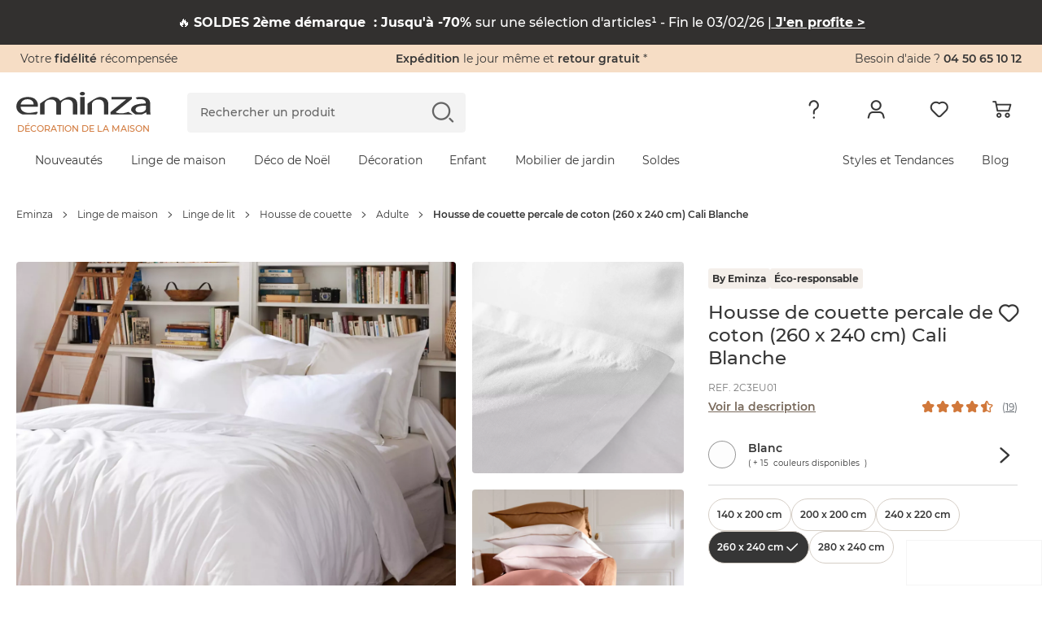

--- FILE ---
content_type: text/html; charset=UTF-8
request_url: https://www.eminza.com/linge-de-maison/housse-de-couette-percale-de-coton-260-x-240-cm-cali-blanche-108986.html
body_size: 65546
content:
<!DOCTYPE html><html     lang="fr"
data-locale="fr_FR"
data-country="US"
data-currency="EUR"
data-currency_symbol="€"
data-env="prod"
class="eminza-fra"
data-legacy-env="prod"

><head><meta charset="utf-8"><meta http-equiv="X-UA-Compatible" content="IE=edge"><meta name="viewport" content="width=device-width, minimum-scale=1, initial-scale=1"><title>
		Housse de couette percale de coton (260 x 240 cm) Cali Blanche - Linge de lit - Eminza	</title><link rel="preconnect" href="https://cdn1.eminza.com" crossorigin><link rel="preconnect" href="https://cdn2.eminza.com" crossorigin><link rel="preconnect" href="079rfva7e7.kameleoon.eu/" crossorigin><script type="text/javascript">window.kameleoonQueue = window.kameleoonQueue || [];</script><script type="text/javascript" src="//079rfva7e7.kameleoon.eu/kameleoon.js" async></script><meta name="description" content="Housse de couette percale de coton (260 x 240 cm) Cali Blanche : choisissez parmi tous nos produits Linge de lit"><meta name="robots" content="index, follow"><meta property="og:type" content="website"><meta property="og:title" content="Housse de couette percale de coton (260 x 240 cm) Cali Blanche - Linge de lit - Eminza"><meta property="og:description" content="Housse de couette percale de coton (260 x 240 cm) Cali Blanche : choisissez parmi tous nos produits Linge de lit"><meta property="og:locale" content="fr_FR"><meta property="og:site_name" content="Eminza"><meta property="og:url" content="https://www.eminza.com/linge-de-maison/housse-de-couette-percale-de-coton-260-x-240-cm-cali-blanche-108986.html"><meta property="og:image" content="https://cdn2.eminza.com/uploads/cache/square_thumbnail_xl_standard/uploads/media/6840044aa8a41/housse-de-couette-percale-de-coton-260-x-240-cm-cali-blanche.webp"><meta property="og:image:type" content="image/jpeg"><meta property="og:image:height" content="0"><meta property="og:image:width" content="0"><meta property="fb:page_id" content="339095962806133"/><link
            class="switch_lang"
            rel="alternate"
            hreflang="fr"
            href="https://www.eminza.com/linge-de-maison/housse-de-couette-percale-de-coton-260-x-240-cm-cali-blanche-108986.html"
            data-locale="fr_FR"
        /><link
            class="switch_lang"
            rel="alternate"
            hreflang="es"
            href="https://www.eminza.es/ropa-para-el-hogar/funda-nordica-de-algodon-percal-260-cm-cali-blanca-126425.html"
            data-locale="es_ES"
        /><link
            class="switch_lang"
            rel="alternate"
            hreflang="it"
            href="https://www.eminza.it/casa-biancheria/copripiumino-percalle-di-cotone-260-cm-cali-bianco-126425.html"
            data-locale="it_IT"
        /><link
            class="switch_lang"
            rel="alternate"
            hreflang="de"
            href="https://www.eminza.de/heimtextilien/perkal-bettbezug-260-x-240-cm-cali-weiss-126425.html"
            data-locale="de_DE"
        /><link
            class="switch_lang"
            rel="alternate"
            hreflang="nl"
            href="https://www.eminza.nl/woontextiel/dekbedovertrek-percal-katoen-260-x-240-cm-cali-wit-126425.html"
            data-locale="nl_NL"
        /><link
            class="switch_lang"
            rel="alternate"
            hreflang="fr-ch"
            href="https://www.eminza.ch/fr/linge-de-maison/housse-de-couette-percale-de-coton-260-x-240-cm-cali-blanche-126425.html"
            data-locale="fr_CH"
        /><link
            class="switch_lang"
            rel="alternate"
            hreflang="de-ch"
            href="https://www.eminza.ch/de/heimtextilien/perkal-bettbezug-260-x-240-cm-cali-weiss-126425.html"
            data-locale="de_CH"
        /><link
            class="switch_lang"
            rel="alternate"
            hreflang="it-ch"
            href="https://www.eminza.ch/it/casa-biancheria/copripiumino-percalle-di-cotone-260-cm-cali-bianco-126425.html"
            data-locale="it_CH"
        /><link
            class="switch_lang"
            rel="alternate"
            hreflang="dk"
            href="https://www.eminza.dk/hustekstiler/bomuld-percale-dynebetrak-260-x-240-cm-cali-hvid-126425.html"
            data-locale="da_DK"
        /><link rel="canonical" href="https://www.eminza.com/linge-de-maison/housse-de-couette-percale-de-coton-260-x-240-cm-cali-blanche-108986.html"><link rel="preload" as="font" type="font/woff2" href="https://cdn2.eminza.com/theme/fonts/Montserrat-SemiBold.woff2"
      crossorigin="anonymous" /><link rel="preload" as="font" type="font/woff2" href="https://cdn1.eminza.com/theme/fonts/Montserrat-Regular.woff2"
      crossorigin="anonymous" /><link rel="preload" as="font" type="font/woff2" href="https://cdn1.eminza.com/theme/fonts/Montserrat-Medium.woff2"
      crossorigin="anonymous" /><link rel="preload" as="font" type="font/woff2" href="https://cdn1.eminza.com/theme/fonts/Montserrat-Bold.woff2"
      crossorigin="anonymous" /><link rel="preload" as="font" type="font/woff2" href="https://cdn1.eminza.com/theme/fonts/Fave-Script.woff2"
      crossorigin="anonymous" /><link rel="preload" as="font" type="font/woff2" href="https://cdn2.eminza.com/theme/fonts/EminzaNew.woff2?v=71"
      crossorigin="anonymous" /><link rel="stylesheet"
	  id="js-stylePage"
	  class=""
	  media="only screen and (min-width: 992px)"
	  href="https://cdn2.eminza.com/theme/css/pages/product/product-priority-desktop.ccf5fa29.min.css"
	  data-media="only screen and (max-width: 767px)"
	  data-href="https://cdn2.eminza.com/theme/css/pages/product/product-priority-mobile.1a8fabcc.min.css"
	  data-device="desktop"
	  data-media-other="only screen and (min-width: 768px) and (max-width: 991px)"
	  data-href-other="https://cdn1.eminza.com/theme/css/pages/product/product-priority-tablet.a9532952.min.css"
	  type="text/css"/><link rel="preload"
		  media="only screen and (min-width: 768px) and (max-width: 991px)"
		  href="https://cdn1.eminza.com/theme/css/pages/product/product-priority-tablet.a9532952.min.css"
		  type="text/css"
		  as="style"
		  onload="this.onload=null;this.rel='stylesheet'"/><link rel="preload"
	  class="js-stylePageDefer "
	  href="https://cdn2.eminza.com/theme/css/pages/product/product-desktop.8ceb8c0a.min.css"
	  media="only screen and (min-width: 992px)"
	  type="text/css"
	  as="style"
	  data-media="only screen and (max-width: 767px)"
	  data-href="https://cdn1.eminza.com/theme/css/pages/product/product-mobile.80746a9c.min.css"
	  data-device="desktop"
	  data-media-other="only screen and (min-width: 768px) and (max-width: 991px)"
	  data-href-other="https://cdn2.eminza.com/theme/css/pages/product/product-tablet.912355d1.min.css"
	  onload="this.onload=null;this.rel='stylesheet'"><noscript><link rel="stylesheet" href="https://cdn2.eminza.com/theme/css/pages/product/product-desktop.8ceb8c0a.min.css"></noscript><link rel="apple-touch-icon" sizes="57x57" href="https://cdn1.eminza.com/theme/img/favicon/apple-icon-57x57.png"><link rel="apple-touch-icon" sizes="60x60" href="https://cdn1.eminza.com/theme/img/favicon/apple-icon-60x60.png"><link rel="apple-touch-icon" sizes="72x72" href="https://cdn1.eminza.com/theme/img/favicon/apple-icon-72x72.png"><link rel="apple-touch-icon" sizes="76x76" href="https://cdn2.eminza.com/theme/img/favicon/apple-icon-76x76.png"><link rel="apple-touch-icon" sizes="114x114" href="https://cdn2.eminza.com/theme/img/favicon/apple-icon-114x114.png"><link rel="apple-touch-icon" sizes="120x120" href="https://cdn1.eminza.com/theme/img/favicon/apple-icon-120x120.png"><link rel="apple-touch-icon" sizes="144x144" href="https://cdn2.eminza.com/theme/img/favicon/apple-icon-144x144.png"><link rel="apple-touch-icon" sizes="152x152" href="https://cdn1.eminza.com/theme/img/favicon/apple-icon-152x152.png"><link rel="apple-touch-icon" sizes="180x180" href="https://cdn2.eminza.com/theme/img/favicon/apple-icon-180x180.png"><link rel="icon" type="image/png" sizes="192x192"  href="https://cdn1.eminza.com/theme/img/favicon/android-icon-192x192.png"><link rel="icon" type="image/png" sizes="32x32" href="https://cdn2.eminza.com/theme/img/favicon/favicon-32x32.png"><link rel="icon" type="image/png" sizes="96x96" href="https://cdn1.eminza.com/theme/img/favicon/favicon-96x96.png"><link rel="icon" type="image/png" sizes="16x16" href="https://cdn2.eminza.com/theme/img/favicon/favicon-16x16.png"><link rel="manifest" href="/manifest.json"><meta name="msapplication-TileColor" content="#363636"><meta name="msapplication-TileImage" content="https://cdn1.eminza.com/theme/img/favicon/ms-icon-144x144.png"><meta name="theme-color" content="#FFFFFF"><script type="application/ld+json">
            {"@context":"https:\/\/schema.org\/","@type":"Product","sku":"2C3EU01","gtin14":"3666130010493","image":["https:\/\/cdn1.eminza.com\/uploads\/cache\/square_product_xl_standard\/uploads\/media\/6840044aa8a41\/housse-de-couette-percale-de-coton-260-x-240-cm-cali-blanche.webp","https:\/\/cdn1.eminza.com\/uploads\/cache\/square_product_xl_standard\/uploads\/media\/6840044ad6ca5\/housse-de-couette-percale-de-coton-260-x-240-cm-cali-blanche.webp","https:\/\/cdn1.eminza.com\/uploads\/cache\/square_product_xl_standard\/uploads\/media\/6840044b05152\/housse-de-couette-percale-de-coton-260-x-240-cm-cali-blanche.webp","https:\/\/cdn1.eminza.com\/uploads\/cache\/square_product_xl_standard\/uploads\/media\/6840044b22ecd\/housse-de-couette-percale-de-coton-260-x-240-cm-cali-blanche.webp","https:\/\/cdn1.eminza.com\/uploads\/cache\/square_product_xl_standard\/uploads\/media\/6840044b38288\/housse-de-couette-percale-de-coton-260-x-240-cm-cali-blanche.webp"],"name":"Housse de couette percale de coton (260 x 240 cm) Cali Blanche","description":"<p>\tD\u00e9couvrez la housse de couette Cali by Eminza, confectionn\u00e9e en percale de coton.<br \/>\tLa percale de coton poss\u00e8de un tissage serr\u00e9, qui conf\u00e8re au tissu un toucher lisse et doux, ainsi qu'une grande r\u00e9sistance.<br \/>\tAvec sa conception engag\u00e9e, cette housse de couette r\u00e9pondra \u00e0 toutes vos exigences en mati\u00e8re de qualit\u00e9 et de respect de l'environnement.<br \/>\tPour un confort optimal, associez cette housse \u00e0 la taie d'oreiller et au drap housse de la m\u00eame collection.<\/p>","brand":{"@type":"Brand","name":""},"offers":{"@type":"Offer","url":"https:\/\/www.eminza.com\/linge-de-maison\/housse-de-couette-percale-de-coton-260-x-240-cm-cali-blanche-108986.html","itemCondition":"https:\/\/schema.org\/NewCondition","availability":"https:\/\/schema.org\/InStock","price":49.99,"priceCurrency":"EUR","priceValidUntil":"2026-12-31"},"aggregateRating":{"@type":"AggregateRating","ratingValue":4.5,"reviewCount":19}}
        </script><script type="application/ld+json">
            {"@context":"https:\/\/schema.org\/","@type":"BreadcrumbList","itemListElement":[{"@type":"ListItem","position":1,"name":"Eminza","item":"https:\/\/www.eminza.com\/"},{"@type":"ListItem","position":2,"name":"Linge de maison","item":"https:\/\/www.eminza.com\/linge-de-maison\/"},{"@type":"ListItem","position":3,"name":"Linge de lit","item":"https:\/\/www.eminza.com\/linge-de-maison\/linge-de-lit.html"},{"@type":"ListItem","position":4,"name":"Housse de couette","item":"https:\/\/www.eminza.com\/linge-de-maison\/linge-de-lit\/housse-de-couette.html"},{"@type":"ListItem","position":5,"name":"Adulte","item":"https:\/\/www.eminza.com\/linge-de-maison\/linge-de-lit\/housse-de-couette\/housse-de-couette-adulte-20803.html"},{"@type":"ListItem","position":6,"name":"Housse de couette percale de coton (260 x 240 cm) Cali Blanche"}]}
        </script></head>

<body class="l-desktop desktop l-desktop desktop-xl l-product desktop site-portail"
	 data-hjid="3007226" data-is-logged="" data-is-guest="">

	    <!-- Google Tag Manager -->
    <script>
        dataLayer = [{"hashID":"","mail":"","customer_type":"visitor","pagetype":"product","id_univers":4,"prodid":"2C3EU01","pid":"2C3EU01","pname":"Housse de couette percale de coton (260 x 240 cm) Cali Blanche","pcat":"Linge de lit","pvalue":49.99,"kameleoon":{"product_site_id":2,"product_price":49.99,"product_discount":true},"ecommerce":{"detail":{"products":[{"name":"Housse de couette percale de coton (260 x 240 cm) Cali Blanche","id":"2C3EU01","price":49.99,"category":"Linge de lit"}]},"items":[{"item_id":"2C3EU01","item_name":"Housse de couette percale de coton (260 x 240 cm) Cali Blanche","discount":16.67,"price":49.99,"item_category":"LDM","item_category2":"Linge de lit","item_category3":"Housse de couette","item_category4":"Adulte","item_variant":"blanc_260-x-240-cm","item_brand":"EMINZA"}]}}];
        
        (function (w, d, s, l, p) {
            w[l] = w[l] || [];
            w[l].push({'gtm.start': new Date().getTime(), event: 'gtm.js'});
            var f = d.getElementsByTagName(s)[0], j = d.createElement(s), dl = l != 'dataLayer' ? '&l=' + l : '';
            j.async = true;
            j.src = 'https://www.googletagmanager.com/gtm.js?id=' + p + dl;
            f.parentNode.insertBefore(j, f);
        })(window, document, 'script', 'dataLayer', 'GTM-MJB3ZD');
    </script>

    <noscript>
        <iframe
            src="https://www.googletagmanager.com/ns.html?id=GTM-MJB3ZD"
            height="0"
            width="0"
            style="display:none; visibility:hidden;"
        ></iframe>
    </noscript>
    <!-- End Google Tag Manager -->

            
            
	
	<span id="polyfill_js" data-cdn="https://cdn2.eminza.com" data-version="443"></span>
<input type="hidden" id="host_url" value="https://www.eminza.com/"/>
<input type="hidden" id="data-cdn" value="https://cdn2.eminza.com">
<input type="hidden" id="universe" value="">
<input type="hidden" id="enableTrustpilot" value="1"/>
<input type="hidden" id="token_session_id" value="3b1da304d26c30c6d820dfa120afe82f"/>
<input type="hidden" id="data-header-login" value="">
<input type="hidden" id="data-header-firstname" value="">
<input type="hidden" id="data-wishlist-products" value="[]">

<input type="hidden" id="data-algolia-analytics" value="1"/>

<script>
    window.EMINZA = window.EMINZA ? window.EMINZA : {};
    EMINZA.configEarlyBirds = {"clubFidelite":{"fr_FR":"620a5d74ede2c66683f77f51","es_ES":null,"it_IT":null,"de_DE":null,"nl_NL":null,"ch_FR":null,"ch_IT":null,"ch_DE":null,"da_DK":null},"homepage":{"fr_FR":"5fc4ca2c4a8342f36a0e31f3","es_ES":"60f53095d3d26e4b3432acf1","it_IT":"60f53639d3d26e4b3432ad1e","de_DE":"60f52fe00720900baa3ca984","nl_NL":"673b0bb79acf4bb0aec5c909","ch_FR":"673c96fd1abbfd04abee7ce3","ch_IT":"673c96fd1abbfd04abee7ce3","ch_DE":"673c96fd1abbfd04abee7ce3","da_DK":null},"homepageRefonte":{"fr_FR":"6261711c489db7ca0257a1f9","es_ES":null,"it_IT":null,"de_DE":null,"nl_NL":null,"ch_FR":null,"ch_IT":null,"ch_DE":null,"da_DK":null},"homepageUnivers":{"fr_FR":"6048a3235c47acb291017ff6","es_ES":"60f530a206062d45e175f6c5","it_IT":"60f5364945493011066ea814","de_DE":"60f52ff1eaa763528a28fb46","nl_NL":"673b082e5b95e3a5e217f2ec","ch_FR":"673c96a19acf4bb0aec5d9bb","ch_IT":"673c96a19acf4bb0aec5d9bb","ch_DE":"673c96a19acf4bb0aec5d9bb","da_DK":null},"homepagev2":{"fr_FR":"63a96e9c355034a2ffc469b5","es_ES":"63be9cd12f4853d0a8f325ea","it_IT":"63bea0d82f4853d0a8f32617","de_DE":"63be974fd336d2bb3060c286","nl_NL":null,"ch_FR":null,"ch_IT":null,"ch_DE":null,"da_DK":null},"page404":{"fr_FR":"60e49d0cfa8bf7ea9c5d5797","es_ES":"60f530ddc82a20b7044c4c8d","it_IT":"60f5369bd3d26e4b3432ad34","de_DE":"60f5302ac82a20b7044c4c89","nl_NL":null,"ch_FR":null,"ch_IT":null,"ch_DE":null,"da_DK":null},"pageCommandeVide":{"fr_FR":"60531c332b0bc1ea83b19ef6","es_ES":"60f530be0720900baa3ca98a","it_IT":"60f536690720900baa3ca9b1","de_DE":"60f5300fd3d26e4b3432acef","nl_NL":"673b0d6d1abbfd04abee6c7d","ch_FR":"673c977dc87e1965bbddb15f","ch_IT":"673c977dc87e1965bbddb15f","ch_DE":"673c977dc87e1965bbddb15f","da_DK":null},"pageListe":{"fr_FR":"5f761f2d5c6891025bd2ea7e","es_ES":"60f530ceeaa763528a28fb48","it_IT":"60f5368b06062d45e175f6d8","de_DE":"60f5301b0720900baa3ca986","nl_NL":null,"ch_FR":null,"ch_IT":null,"ch_DE":null,"da_DK":null},"pagePanier":{"fr_FR":"5f3e9c1581a46e70b9394129","es_ES":"60f5305a06062d45e175f6c3","it_IT":"60f5361706062d45e175f6d4","de_DE":"60f52fb2eaa763528a28fb42","nl_NL":"673b0cac250b619e86257d3b","ch_FR":"673c97265b95e3a5e218cc2c","ch_IT":"673c97265b95e3a5e218cc2c","ch_DE":"673c97265b95e3a5e218cc2c","da_DK":null},"pagePanierVide":{"fr_FR":"603627433db79ed8c784d213","es_ES":"60f530b10720900baa3ca988","it_IT":"60f5365beaa763528a28fb60","de_DE":"60f52fff06062d45e175f6c1","nl_NL":"673b0cfa1abbfd04abee6c71","ch_FR":"673c975909722b7d1948af1d","ch_IT":"673c975909722b7d1948af1d","ch_DE":"673c975909722b7d1948af1d","da_DK":null},"pdp1":{"fr_FR":"5efde09e17a3fc65ecc0eaa7","es_ES":"60f5305145493011066ea7dd","it_IT":"60f5360245493011066ea808","de_DE":"60f52fa2d3d26e4b3432aced","nl_NL":null,"ch_FR":null,"ch_IT":null,"ch_DE":null,"da_DK":null},"pdpSimilarite":{"fr_FR":"6336c3f865a655c9a3a7f320","es_ES":null,"it_IT":null,"de_DE":null,"nl_NL":null,"ch_FR":null,"ch_IT":null,"ch_DE":null,"da_DK":null},"popInPanier":{"fr_FR":"5f2407d103cada59dfa65930","es_ES":"60f53087c82a20b7044c4c8b","it_IT":"60f53627c82a20b7044c4cb8","de_DE":"60f52fcbeaa763528a28fb44","nl_NL":"673ca07dc87e1965bbddb1db","ch_FR":"673c96305b95e3a5e218cc29","ch_IT":"673c96305b95e3a5e218cc29","ch_DE":"673c96305b95e3a5e218cc29","da_DK":null},"wishlist":{"fr_FR":"60e49e3883d71444b7bbb564","es_ES":"60f530ec0720900baa3ca98c","it_IT":"60f536a9eaa763528a28fb81","de_DE":"60f5303845493011066ea7db","nl_NL":"673b09899acf4bb0aec58739","ch_FR":"673c96db1abbfd04abee7ce1","ch_IT":"673c96db1abbfd04abee7ce1","ch_DE":"673c96db1abbfd04abee7ce1","da_DK":null},"page_produit_similarite":{"fr_FR":"650c3c571d515542ec596e62","es_ES":"650c512f1d515542ec597e68","it_IT":"650c534a2d1dd77bd7e23350","de_DE":"650c4e471d515542ec597c25","nl_NL":"673b069a250b619e86257cca","ch_FR":"673c95e3c87e1965bbddb15d","ch_IT":"673c95e3c87e1965bbddb15d","ch_DE":"673c95e3c87e1965bbddb15d","da_DK":null},"page_produit_complementarite":{"fr_FR":"650c3cd8af288f04abf55d49","es_ES":"650c521d3d6cd6deff0b9f33","it_IT":"650c5f413d6cd6deff0ba228","de_DE":"650c4f2a1d515542ec597cb9","nl_NL":"673b03e61abbfd04abeda6e8","ch_FR":"673c95b35b95e3a5e218cc26","ch_IT":"673c95b35b95e3a5e218cc26","ch_DE":"673c95b35b95e3a5e218cc26","da_DK":null},"slider_landing_noel_1":{"fr_FR":"650c4b2f066715450bbb8540","es_ES":"650c4df4066715450bbb868b","it_IT":"650c4632e62bac7396c82c7c","de_DE":"650c54193d6cd6deff0b9f35","nl_NL":null,"ch_FR":null,"ch_IT":null,"ch_DE":null,"da_DK":null},"slider_landing_noel_2":{"fr_FR":"650c4d512d1dd77bd7e2313a","es_ES":"650c4e223d6cd6deff0b9cd8","it_IT":"650c4a851d515542ec597bac","de_DE":"650c5436066715450bbb89d8","nl_NL":null,"ch_FR":null,"ch_IT":null,"ch_DE":null,"da_DK":null},"slider_landing_noel_3":{"fr_FR":"650c4db73d6cd6deff0b9ae2","es_ES":"650c4e493d6cd6deff0b9cda","it_IT":"650c4add2d1dd77bd7e23134","de_DE":"650c54531d310ebadc4599e8","nl_NL":null,"ch_FR":null,"ch_IT":null,"ch_DE":null,"da_DK":null},"slider_landing_noel_4":{"fr_FR":"650c4dcd1d310ebadc4597d3","es_ES":"650c4e5c1d515542ec597c27","it_IT":"650c4af81d310ebadc4596ea","de_DE":"650c546e2d1dd77bd7e23352","nl_NL":null,"ch_FR":null,"ch_IT":null,"ch_DE":null,"da_DK":null},"carte_cadeau":{"fr_FR":"68edfe79ade12a17cb8d8f00","es_ES":"68ef69b179be6eb9c0e4f01a","it_IT":"68ef69ee31850b669b14e8a9","de_DE":"68ef6966e79bded1612d2051","nl_NL":"68ef6a244994dc21f04c3cab","ch_FR":"68ef68e14994dc21f04c3ca9","ch_IT":"68ef68e14994dc21f04c3ca9","ch_DE":"68ef68e14994dc21f04c3ca9","da_DK":null}};
</script>

<script async>
    if (typeof window.siteLangues === 'undefined') {
        window.siteLangues = [];
                window.siteLangues.push({"id_site_langue":1,"id_site":1,"codeiso_langue":"FRA","intitule_langue":"FRANCE","url_site_langue":"www.eminza.com","intitule_trad_langue":"France","codeiso2_langue":"FR"});
                window.siteLangues.push({"id_site_langue":2,"id_site":1,"codeiso_langue":"ESP","intitule_langue":"ESPAGNE","url_site_langue":"www.eminza.es","intitule_trad_langue":"Espa\u00f1a","codeiso2_langue":"ES"});
                window.siteLangues.push({"id_site_langue":4,"id_site":1,"codeiso_langue":"ITA","intitule_langue":"ITALIE","url_site_langue":"www.eminza.it","intitule_trad_langue":"Italia","codeiso2_langue":"IT"});
                window.siteLangues.push({"id_site_langue":5,"id_site":1,"codeiso_langue":"DEU","intitule_langue":"ALLEMAGNE","url_site_langue":"www.eminza.de","intitule_trad_langue":"Deutschland","codeiso2_langue":"DE"});
                window.siteLangues.push({"id_site_langue":6,"id_site":1,"codeiso_langue":"NLD","intitule_langue":"PAYS BAS","url_site_langue":"www.eminza.nl","intitule_trad_langue":"Nederland","codeiso2_langue":"NL"});
                window.siteLangues.push({"id_site_langue":7,"id_site":1,"codeiso_langue":"CHE","intitule_langue":"SUISSE","url_site_langue":"www.eminza.ch","intitule_trad_langue":"Suisse","codeiso2_langue":"CH"});
                window.siteLangues.push({"id_site_langue":8,"id_site":1,"codeiso_langue":"DNK","intitule_langue":"DANEMARK","url_site_langue":"www.eminza.dk","intitule_trad_langue":"Danmark","codeiso2_langue":"DK"});
            }
</script>

	<div class="l-page">
			
<header
    class="l-header"
    role="banner"
    data-css-file-popin-redirect-lang="https://cdn2.eminza.com/theme/css/old-styles-popin-redirect-lang.ae39e489.min.css"
    data-css-file-search-primary="https://cdn2.eminza.com/theme/css/old-styles-search-primary.064af171.min.css"
    data-css-file-search="https://cdn1.eminza.com/theme/css/old-styles-search.cacc045f.min.css"
>
    <div class="c-bannerTop">
    <div class="c-bannerTop__container l-container-fluid l-container-eminza track-gtm no-prevent" data-track="promotion"
         data-id_track="page_home_bandeau">
        <div class="l-row  justify-content-between">
            <div class="c-bannerTop__text--left l-col">
                <span class="js-linkObfuscate" data-href="uggcf://jjj.rzvamn.pbz/yrpyhorzvamn">Votre <span class="u-colorPrimaryDark">fidélité</span> récompensée</span>
            </div>

            <div class="c-bannerTop__text--center l-col-12 l-col-xl-4">
                <span class="js-linkObfuscate" data-href="uggcf://jjj.rzvamn.pbz/cntrf/nvqr.ugzy#dhrfgvba1"><span class="u-colorPrimaryDark">Expédition</span> le jour même et <span class="u-colorPrimaryDark">retour gratuit</span> *</span>
            </div>

            <div class="c-bannerTop__text--right l-col"
                 data-name-link="Phone">
				Besoin d'aide ?
				<span class="u-colorPrimaryDark js-linkObfuscate" data-href="gry:0450651012">
					04 50 65 10 12
				</span>
            </div>
        </div>
    </div>
</div>

    <div class="l-header__container">
        <div class="l-container-fluid l-header__firstLine l-container-eminza">
            <div class="l-row">
                <div class="l-col-6 l-col-md-4 l-col-xl-2 l-order-md-1">
                    <div class="c-menuMobile js-menuOpen l-hidden-xl l-hidden-xxl">
                        <svg width="23" height="17" viewBox="0 0 23 17" fill="none"
                             xmlns="http://www.w3.org/2000/svg">
                            <path
                                d="M0 1.5C0 0.671573 0.671573 0 1.5 0H21.5C22.3284 0 23 0.671573 23 1.5C23 2.32843 22.3284 3 21.5 3H1.5C0.671573 3 0 2.32843 0 1.5Z"
                                fill="#363636"></path>
                            <path
                                d="M0 8.5C0 7.67157 0.671573 7 1.5 7H21.5C22.3284 7 23 7.67157 23 8.5C23 9.32843 22.3284 10 21.5 10H1.5C0.671573 10 0 9.32843 0 8.5Z"
                                fill="#363636"></path>
                            <path
                                d="M0 15.5C0 14.6716 0.671573 14 1.5 14H21.5C22.3284 14 23 14.6716 23 15.5C23 16.3284 22.3284 17 21.5 17H1.5C0.671573 17 0 16.3284 0 15.5Z"
                                fill="#363636"></path>
                        </svg>
                    </div>

                        <a
        href="https://www.eminza.com/"
        class="c-logo"
        title="Eminza.com"
        data-name-link='Logo' xmlns='http://www.w3.org/1999/html'
    >
        <span class="c-logo__img">
    <svg width="100%" height="100%" viewBox="0 0 187 31" fill="none" xmlns="http://www.w3.org/2000/svg">
        <path d="M6.04207 20.2445C6.1822 26.1377 11.4565 28.5394 17.6534 28.5394C21.4836 28.5394 24.691 27.7998 26.3959 27.4729C26.6606 27.4184 26.8941 27.3794 27.0848 27.3522C32.6394 26.1728 28.0774 30.6024 27.6648 30.7231C15.6643 30.7542 18.8795 30.7231 8.70453 30.7231C3.20445 28.8391 0.0593262 24.9311 0.0593262 19.8747C0.0593262 12.5997 6.1822 6.90498 16.1041 6.90498C27.2211 6.90498 30.1093 13.783 30.1093 18.1932C30.1093 19.0846 30.0392 19.7541 29.8991 20.2445H6.04207ZM24.1266 17.1033C24.1966 14.3785 22.5073 10.0229 15.6137 10.0229C9.28062 10.0229 6.60648 14.0827 6.11603 17.1033H24.1266Z"
              fill="#363636" />
        <path d="M186.506 25.1061C186.506 27.1341 186.646 29.1153 187 30.7113H181.441L180.877 27.7646H180.667C179.472 28.9635 174.851 30.7151 174.851 30.7151H165.887C165.887 30.7151 159.838 27.1029 159.838 24.5261C159.838 18.8781 167.156 15.7875 180.316 15.8342V15.3515C180.316 13.4208 179.538 9.89425 172.574 9.94096C169.336 9.94096 168.553 10.2212 168.553 10.2212L166.121 7.97136C166.121 7.97136 168.184 6.87758 171.348 6.90093C172.17 6.90482 174.925 6.90482 175.972 6.90482C184.38 7.62493 186.506 12.0779 186.506 16.3674V25.1061ZM180.457 18.7808C173.699 18.6835 166.031 19.5048 166.031 24.0434C166.031 26.846 168.705 28.0994 171.804 28.0994C176.307 28.0994 179.192 26.1687 180.176 24.1874C180.387 23.7515 180.461 23.2688 180.461 22.8368V18.7808H180.457Z"
              fill="#363636" />
        <path d="M99.2168 15.9978C99.2168 15.9978 110.995 6.90109 116.172 6.90498C121.353 6.90888 128.208 8.82787 128.208 16.8152V30.7153H122.011V17.294C122.011 13.5417 119.971 10.3693 114.129 10.3693C110.12 10.3693 106.955 12.3428 105.826 14.6977C105.542 15.2271 105.406 15.9978 105.406 16.6712V30.7153H99.2129V15.9978H99.2168Z"
              fill="#363636" />
        <path d="M88.9863 30.7V6.88576H95.1793V30.6961H88.9863V30.7Z" fill="#363636" />
        <path d="M91.919 4.9162C89.8521 4.9162 88.4741 3.78349 88.4741 2.43669C88.4741 1.086 89.9143 -6.67572e-06 92.0435 -6.67572e-06C94.1766 -6.67572e-06 95.5507 1.086 95.5507 2.43669C95.5507 3.78349 94.1766 4.9162 91.9813 4.9162H91.919Z"
              fill="#363636" />
        <path d="M33.0764 15.9978C33.0764 15.9978 44.8551 6.90498 50.036 6.90498C55.213 6.90887 62.0676 8.82787 62.0676 16.8152V30.7192H55.8747V17.294C55.8747 13.5417 53.835 10.3654 47.9924 10.3654C43.9832 10.3654 40.8147 12.3389 39.6897 14.6938C39.4056 15.2232 39.2694 15.9939 39.2694 16.6673V30.7153H33.0764V15.9978Z"
              fill="#363636" />
        <path d="M55.9541 16.0016C55.9541 16.0016 67.7327 6.90487 72.9097 6.90876C78.0906 6.91266 84.9414 8.83165 84.9414 16.819V30.723H78.7485V17.2978C78.7485 13.5454 76.7088 10.3692 70.8701 10.3692C66.8569 10.3692 63.6923 12.3427 62.5674 14.6976C62.2833 15.227 62.1431 15.9977 62.1431 16.6711V30.7191H55.9502V16.0016H55.9541Z"
              fill="#363636" />
        <path d="M162.124 30.7084H131.233V27.4815C131.233 27.4815 153.448 9.73956 153.385 10.0354C153.385 10.0393 167.219 10.1911 146.725 10.1911H132.487V6.90194H161.053V9.50212L142.167 24.6244C141.793 24.9397 140.832 25.6754 139.275 26.8315C138.901 27.0728 138.563 27.6255 138.52 27.4387C138.808 28.7115 145.425 29.5056 148.792 29.0268C152.159 28.5519 155.989 27.283 155.989 27.283L162.124 30.7084Z"
              fill="#363636" />
    </svg>
</span>

    <span class="c-logo__text">
        Décoration de la maison
    </span>
    </a>

                    <button type="button" class="c-menuSticky l-hidden l-hidden-sm l-hidden-md l-hidden-lg">
                        <span>
                            Menu
                        </span>
                        <i class="icon icon-dropDown" role="img"
                           aria-label="Icône : Menu"></i>
                    </button>
                </div>

                <div class="l-col-6 l-col-md-3 l-col-xl-5 l-order-md-3 l-header_topRight">
                    
                    <ul class="c-menuTertiary">
                        <li class="c-menuTertiary__item l-hidden l-hidden-sm l-hidden-md l-hidden-lg">
                            <a
                                title="Besoin d&#039;aide"
                                href="https://www.eminza.com/pages/aide.html"
                                data-name-link="Besoin d'Aide"
                            >
                                <i
                                    class="icon icon-question"
                                    role="img"
                                    aria-label="Icône : Besoin d&#039;aide"
                                ></i>
                            </a>

                            <nav class="c-menuHelp l-hidden l-hidden-sm l-hidden-md l-hidden-lg" role="navigation"
     aria-label="Menu Besoin d&#039;aide">
    <p class="u-h5">Besoin d&#039;aide ?</p>

    <ul class="c-menuHelp__container">
                    <li class="c-menuHelp__item ">
                <span
                    class="c-menuHelp__item--title js-linkObfuscate "
                    data-href="/zba-pbzcgr.cuc"
                    data-text="Suivre ma commande"
                >
                    <i
                        class="icon icon-box"
                        role="img"
                        aria-label="Icône : Suivre ma commande"
                    ></i>
                    <span>
                        Suivre ma commande
                    </span>
                </span>
            </li>
                    <li class="c-menuHelp__item ">
                <span
                    class="c-menuHelp__item--title js-linkObfuscate "
                    data-href="uggcf://jjj.rzvamn.pbz/nppbhag/ergheaf"
                    data-text="Renvoyer un article"
                >
                    <i
                        class="icon icon-orderReturn"
                        role="img"
                        aria-label="Icône : Renvoyer un article"
                    ></i>
                    <span>
                        Renvoyer un article
                    </span>
                </span>
            </li>
                    <li class="c-menuHelp__item ">
                <span
                    class="c-menuHelp__item--title js-linkObfuscate "
                    data-href="/cntrf/nvqr.ugzy#cneg2"
                    data-text="Information livraison"
                >
                    <i
                        class="icon icon-delivery"
                        role="img"
                        aria-label="Icône : Information livraison"
                    ></i>
                    <span>
                        Information livraison
                    </span>
                </span>
            </li>
                    <li class="c-menuHelp__item ">
                <span
                    class="c-menuHelp__item--title js-linkObfuscate "
                    data-href="/pbagnpgrm-abhf.ugzy"
                    data-text="Contacter le service client"
                >
                    <i
                        class="icon icon-customer"
                        role="img"
                        aria-label="Icône : Contacter le service client"
                    ></i>
                    <span>
                        Contacter le service client
                    </span>
                </span>
            </li>
                    <li class="c-menuHelp__item c-menuHelp__item--btn">
                <span
                    class="c-menuHelp__item--title js-linkObfuscate c-btn c-btn--outline c-btn--sm"
                    data-href="uggcf://jjj.rzvamn.pbz/cntrf/nvqr.ugzy"
                    data-text="Toute l&#039;aide en ligne"
                >
                    <i
                        class="icon "
                        role="img"
                        aria-label="Icône : Toute l&#039;aide en ligne"
                    ></i>
                    <span>
                        Toute l&#039;aide en ligne
                    </span>
                </span>
            </li>
            </ul>

            <div class="c-menuHelp__call">
                        <span
                class="c-menuHelp__call--link js-linkObfuscate"
                data-href="gry:04 50 65 10 12"
            >
                <i
                    class="icon icon-phone"
                    role="img"
                    aria-label="Icône : Téléphone"
                ></i>
                <span>
                    <span class="c-menuHelp__call--title">
                        J&#039;appelle le service client
                    </span>
                    <span class="c-menuHelp__call--phone">
                        04 50 65 10 12
                    </span>
                </span>
            </span>
            <small class="c-menuHelp__call--time">
                Du lundi au vendredi : 9h - 13h | 14h - 17h
            </small>
        </div>
    </nav>
                        </li>
                        <li class="c-menuTertiary__item">
                            <a
                                class="c-menuTertiary__item__linkMobile"
                                title="Mon compte"
                                href="/account/dashboard"
                                data-name-link="Mon compte"
                            >
                                <i
                                    class="icon icon-profile"
                                    role="img"
                                    aria-label="Icône : Mon compte"
                                ></i>
                            </a>

                            <nav class="c-menuAccount l-hidden l-hidden-sm l-hidden-md l-hidden-lg"
     role="navigation" aria-label="Menu mon compte">

    <p class="c-menuAccount__titleName u-h5">Bonjour <span class='c-menuAccount__name'></span></p>

    <ul class="c-menuAccount__container">
                                <li class="c-menuAccount__item is-offline  c-menuAccount__item--btn js-openModalConnection">
				<span
                    class="c-menuAccount__item--title js-openModalConnection is-offline c-btn c-btn--primary c-btn--sm"
                    data-href="/zba-pbzcgr-ybtva.cuc"
                    data-text="Me connecter"
                >
										<span>
                        Me connecter
                    </span>
				</span>
            </li>
                                <li class="c-menuAccount__item  is-connected ">
				<span
                    class="c-menuAccount__item--title js-linkObfuscate is-connected"
                    data-href="/nppbhag/qnfuobneq"
                    data-text="Mon compte"
                >
					                        <i
                            class="icon icon-profile"
                            role="img"
                            aria-label="Icône : Mon compte"
                        ></i>
                    					<span>
                        Mon compte
                    </span>
				</span>
            </li>
                                <li class="c-menuAccount__item is-offline is-connected ">
				<span
                    class="c-menuAccount__item--title js-linkObfuscate is-offline is-connected"
                    data-href="/zba-pbzcgr.cuc"
                    data-text="Suivre ma commande"
                >
					                        <i
                            class="icon icon-box"
                            role="img"
                            aria-label="Icône : Suivre ma commande"
                        ></i>
                    					<span>
                        Suivre ma commande
                    </span>
				</span>
            </li>
                                <li class="c-menuAccount__item is-offline is-connected ">
				<span
                    class="c-menuAccount__item--title js-linkObfuscate is-offline is-connected"
                    data-href="uggcf://jjj.rzvamn.pbz/nppbhag/ergheaf"
                    data-text="Faire un retour"
                >
					                        <i
                            class="icon icon-orderReturn"
                            role="img"
                            aria-label="Icône : Faire un retour"
                        ></i>
                    					<span>
                        Faire un retour
                    </span>
				</span>
            </li>
                                <li class="c-menuAccount__item is-offline is-connected ">
				<span
                    class="c-menuAccount__item--title js-linkObfuscate is-offline is-connected"
                    data-href="/cntrf/nvqr.ugzy#cneg2"
                    data-text="Information livraison"
                >
					                        <i
                            class="icon icon-delivery"
                            role="img"
                            aria-label="Icône : Information livraison"
                        ></i>
                    					<span>
                        Information livraison
                    </span>
				</span>
            </li>
                <li class="c-menuAccount__item  is-connected c-menuAccount__item--btn ">
            
    
            <span data-href="uggcf://jjj.rzvamn.pbz/ybtbhg"
           class="c-btn js-linkObfuscate c-menuAccount__item--title is-connected c-btn--outline c-btn--sm"
           target="_self"
                           style=""
                >
                            <i class="icon icon-disconnect" role="img"
                   aria-label="Icône : Me déconnecter"></i>
                        <span style="">Me déconnecter</span>
                    </span>
    
        </li>
    </ul>

    <div class="c-menuAccount__creat">
        <span class="c-menuAccount__creat--or">
            ou
        </span>
        
    
            <span data-href="uggcf://jjj.rzvamn.pbz/nppbhag/qnfuobneq"
           class="c-btn js-linkObfuscate c-menuAccount__creat--link c-btn--outline"
           target="_self"
                           style=""
                >
                        <span style="">Créer mon compte</span>
                    </span>
    
    </div>
</nav>
                        </li>
                        <li class="c-menuTertiary__item c-menuTertiary__item--wishlist">
                            <a
                                title="Mes envies"
                                class="c-menuTertiary__item__linkMobile"
                                href="https://www.eminza.com/account/wishlist"
                                data-name-link="Wishlist"
                            >
                                <i
                                    class="icon icon-like"
                                    role="img"
                                    aria-label="Icône : Mes envies"
                                ></i>
                            </a>

                            <div class="c-menuWishlist l-hidden l-hidden-sm l-hidden-md l-hidden-lg">
    <div class="c-menuWishlist__img">
				<picture><source type="image/png" data-srcset="https://cdn1.eminza.com/theme/img/menu/wishlist.png 1x"><img src="data:image/svg+xml;charset=utf-8,%3Csvg xmlns%3D'http%3A%2F%2Fwww.w3.org%2F2000%2Fsvg' viewBox%3D'0 0 600 600'%2F%3E" alt="Mes envies" class=" lazy lazyload" width="250" height="147" data-sizes="auto" data-src="" /></picture>
    </div>

    <div class="c-menuWishlist__container">
		<p class="u-h5">Mes envies</p>
		<p>Mettez de côté vos articles préférés et gérez vos listes d&#039;envie</p>
		
    
            <span data-href="uggcf://jjj.rzvamn.pbz/nppbhag/jvfuyvfg"
           class="c-btn js-linkObfuscate c-btn--outline"
           target="_self"
                           style=""
                >
                        <span style="">Gérer mes envies</span>
                    </span>
    
    </div>
</div>
                        </li>
                        <li class="c-menuTertiary__item c-menuTertiary__item--cart">
                            <a title="Mon panier"
                               class="c-menuTertiary__item__linkMobile"
                               href="https://www.eminza.com/cart"
                               data-name-link="Panier">
                                <i class="icon icon-cart" role="img"
                                   aria-label="Icône : Mon panier"></i>
                            </a>
                            <span class="c-menuTertiary__badge c-menuTertiary__badge--cart"></span>
                            <span class="c-menuTertiary__dot c-menuTertiary__dot--cart"></span>
                            <div class="c-cartHeader l-hidden l-hidden-sm l-hidden-md l-hidden-lg">
        <div class="c-cartHeader__list">
	<p class="u-h5">Mon panier (<span class="c-cartHeader__numberProducts"></span>)</p>

	<ul class="c-cartHeader__listProducts"></ul>

	<template class="list-product">
    <li class="c-cartHeader__product" data-devise="EUR" data-product="">
        <div class="c-cartHeader__product--img"><a href=""><img src="" alt="" width="50"></a></div>
        <div class="c-cartHeader__product--content">
            <div class="c-cartHeader__product--title"><a href=""></a></div>
            <div class="c-cartHeader__product--details">
                <div class="c-cartHeader__product--quantity">x<span></span></div>
                <div class="c-cartHeader__product--reduced"></div>
                <div class="c-cartHeader__product--price"></div>
            </div>
        </div>
        <div class="c-cartHeader__product--close">
            <button class="js-deleteProduct" title="Supprimer"><i
                        class="icon icon-closeMenu"></i></button>
        </div>
    </li>
</template>

	<div class="c-cartHeader__total">
		<div>Total <span>(hors livraison)</span></div>
		<div>
			<span class="c-cartHeader__total--price"></span>
		</div>
	</div>

	<div class="c-cartHeader__btn">
		
    
            <span data-href="uggcf://jjj.rzvamn.pbz/pneg"
           class="c-btn js-linkObfuscate c-btn--primary"
           target="_self"
                           style=""
                >
                        <span style="">Voir mon panier</span>
                    </span>
    
	</div>
</div>

        <div class="c-cartHeader__empty">
    <p class="u-h5">Oh un petit panier vide !</p>

    <div class="c-cartHeader__emptyIcon">
        <i class="icon icon-cart" role="img"
           aria-label="Icône : Oh un petit panier vide !"></i>
    </div>

    <ul class="c-cartHeader__emptyLinks">
        <li class="c-cartHeader__emptyLink">
            <a href="/tendances">
                <i class="icon icon-delivery" role="img"
                   aria-label="Icône : Trouver de l’inspiration grâce aux tendances et styles "></i>
                <span>Trouver de l’inspiration grâce aux tendances et styles </span>
            </a>
        </li>
    </ul>
</div>
</div>
                        </li>
                    </ul>
                </div>

                <div class="l-col-md-5 l-col-xl-5 l-order-md-2">
                    <div
    id="js-start-search"
    class="c-inputSearch c-form__group"
    role="search"
    data-name-link="Search"
>
            <!--suppress HtmlFormInputWithoutLabel -->
        <input
            type="text"
            class="js-searchAll"
            name="mot"
            placeholder="Rechercher un produit" readonly
        >
        <button type="button" class="c-inputSearch__btn" title="Rechercher">
            <span class="input-group-addon">
                <i
                    class="icon icon-search" role="img"
                    aria-label="Icône : Rechercher"
                ></i>
            </span>
            <span
                class="icon icon-change" role="img"
                aria-label="Icône : Chargement..."
            ></span>
        </button>

        <span class="dot-flashing">
            <span></span><span></span><span></span><span></span>
        </span
    </div>
                </div>
            </div>
        </div>

        <div class="l-container-fluid l-header__secondLine l-container-eminza">
            <div class="l-row">
                <div class="l-col-9">
                    <nav class="c-menuPrimary c-tabs__wrapper" role="navigation" aria-label="Menu primaire">
    <div class="c-menuPrimary__mobile l-container-xxl l-hidden-xl l-hidden-xxl">
        <div class="l-row">
            <div class="l-col-10">
                    <a
        href="https://www.eminza.com/"
        class="c-logo"
        title="Eminza.com"
        data-name-link='Logo' xmlns='http://www.w3.org/1999/html'
    >
        <span class="c-logo__img">
    <svg width="100%" height="100%" viewBox="0 0 187 31" fill="none" xmlns="http://www.w3.org/2000/svg">
        <path d="M6.04207 20.2445C6.1822 26.1377 11.4565 28.5394 17.6534 28.5394C21.4836 28.5394 24.691 27.7998 26.3959 27.4729C26.6606 27.4184 26.8941 27.3794 27.0848 27.3522C32.6394 26.1728 28.0774 30.6024 27.6648 30.7231C15.6643 30.7542 18.8795 30.7231 8.70453 30.7231C3.20445 28.8391 0.0593262 24.9311 0.0593262 19.8747C0.0593262 12.5997 6.1822 6.90498 16.1041 6.90498C27.2211 6.90498 30.1093 13.783 30.1093 18.1932C30.1093 19.0846 30.0392 19.7541 29.8991 20.2445H6.04207ZM24.1266 17.1033C24.1966 14.3785 22.5073 10.0229 15.6137 10.0229C9.28062 10.0229 6.60648 14.0827 6.11603 17.1033H24.1266Z"
              fill="#363636" />
        <path d="M186.506 25.1061C186.506 27.1341 186.646 29.1153 187 30.7113H181.441L180.877 27.7646H180.667C179.472 28.9635 174.851 30.7151 174.851 30.7151H165.887C165.887 30.7151 159.838 27.1029 159.838 24.5261C159.838 18.8781 167.156 15.7875 180.316 15.8342V15.3515C180.316 13.4208 179.538 9.89425 172.574 9.94096C169.336 9.94096 168.553 10.2212 168.553 10.2212L166.121 7.97136C166.121 7.97136 168.184 6.87758 171.348 6.90093C172.17 6.90482 174.925 6.90482 175.972 6.90482C184.38 7.62493 186.506 12.0779 186.506 16.3674V25.1061ZM180.457 18.7808C173.699 18.6835 166.031 19.5048 166.031 24.0434C166.031 26.846 168.705 28.0994 171.804 28.0994C176.307 28.0994 179.192 26.1687 180.176 24.1874C180.387 23.7515 180.461 23.2688 180.461 22.8368V18.7808H180.457Z"
              fill="#363636" />
        <path d="M99.2168 15.9978C99.2168 15.9978 110.995 6.90109 116.172 6.90498C121.353 6.90888 128.208 8.82787 128.208 16.8152V30.7153H122.011V17.294C122.011 13.5417 119.971 10.3693 114.129 10.3693C110.12 10.3693 106.955 12.3428 105.826 14.6977C105.542 15.2271 105.406 15.9978 105.406 16.6712V30.7153H99.2129V15.9978H99.2168Z"
              fill="#363636" />
        <path d="M88.9863 30.7V6.88576H95.1793V30.6961H88.9863V30.7Z" fill="#363636" />
        <path d="M91.919 4.9162C89.8521 4.9162 88.4741 3.78349 88.4741 2.43669C88.4741 1.086 89.9143 -6.67572e-06 92.0435 -6.67572e-06C94.1766 -6.67572e-06 95.5507 1.086 95.5507 2.43669C95.5507 3.78349 94.1766 4.9162 91.9813 4.9162H91.919Z"
              fill="#363636" />
        <path d="M33.0764 15.9978C33.0764 15.9978 44.8551 6.90498 50.036 6.90498C55.213 6.90887 62.0676 8.82787 62.0676 16.8152V30.7192H55.8747V17.294C55.8747 13.5417 53.835 10.3654 47.9924 10.3654C43.9832 10.3654 40.8147 12.3389 39.6897 14.6938C39.4056 15.2232 39.2694 15.9939 39.2694 16.6673V30.7153H33.0764V15.9978Z"
              fill="#363636" />
        <path d="M55.9541 16.0016C55.9541 16.0016 67.7327 6.90487 72.9097 6.90876C78.0906 6.91266 84.9414 8.83165 84.9414 16.819V30.723H78.7485V17.2978C78.7485 13.5454 76.7088 10.3692 70.8701 10.3692C66.8569 10.3692 63.6923 12.3427 62.5674 14.6976C62.2833 15.227 62.1431 15.9977 62.1431 16.6711V30.7191H55.9502V16.0016H55.9541Z"
              fill="#363636" />
        <path d="M162.124 30.7084H131.233V27.4815C131.233 27.4815 153.448 9.73956 153.385 10.0354C153.385 10.0393 167.219 10.1911 146.725 10.1911H132.487V6.90194H161.053V9.50212L142.167 24.6244C141.793 24.9397 140.832 25.6754 139.275 26.8315C138.901 27.0728 138.563 27.6255 138.52 27.4387C138.808 28.7115 145.425 29.5056 148.792 29.0268C152.159 28.5519 155.989 27.283 155.989 27.283L162.124 30.7084Z"
              fill="#363636" />
    </svg>
</span>

    <span class="c-logo__text">
        Décoration de la maison
    </span>
    </a>
            </div>

            <div class="l-col-2 c-menuPrimary__mobile--close js-menuClose">
                <i class="icon icon-close" role="img"
                   aria-label="Icône : Fermer"></i>
            </div>
        </div>
    </div>

        <nav aria-labelledby="tabs-heading" class="l-hidden-xl l-hidden-xxl">
        <ul class="c-menuPrimary__mobileTabs c-tabs" role="tablist">
            <li role="presentation" class="c-menuPrimary__mobileTab">
                <button
                    role="tab"
                    id="c-tabMenuPrimary"
                    aria-selected="true"
                    aria-controls="c-panelMenuPrimary"
                    tabindex="0"
                >
                    Boutique
                </button>
            </li>

                            <li role="presentation" class="c-menuPrimary__mobileTab">
                    <button
                        role="tab"
                        id="c-tabMenuTrends"
                        aria-selected="false"
                        aria-controls="c-panelMenuTrends"
                        tabindex="0"
                    >
                        Tendances
                    </button>
                </li>
            
                            <li role="presentation" class="c-menuPrimary__mobileTab">
                    <button
                        role="tab"
                        id="c-tabMenuBlog"
                        aria-selected="false"
                        aria-controls="c-panelMenuBlog"
                        tabindex="0"
                    >
                        Blog
                    </button>
                </li>
                    </ul>
    </nav>

    <section role="tabpanel"
             id="c-panelMenuPrimary"
             class="c-menuPrimary__tab"
             tabindex="0"
             aria-labelledby="c-tabMenuPrimary">
        <ul class="c-menuPrimary__container l-container-xxl">
                            <li class="c-menuPrimary__item js-menuItem c-menuPrimary__item--submenu c-menuPrimary__specific" data-universe="20">
                                            <a
                                class="c-menuPrimary__item--title js-menuTitle c-menuPrimary__itemTitle--submenu icon icon-arrowNext c-menuPrimary__specific is-active"
                                href="#" 
                                data-link-univers="Nouveautés"
                        >
                                                            <span class="c-menuPrimary__icon l-hidden-xl l-hidden-xxl">
                                <i class='icon icon-univerNew' role="img" aria-label="Nouveautés"></i>
                            </span>
                            
                            <span class="c-menuPrimary__item--label" data-text="Nouveautés">
                            Nouveautés
                        </span>
                        </a>
                    
                                            <div class="c-menuPrimarySubMenu js-menuSubMenu" data-link-univers="Nouveautés">
    <span class="c-menuPrimarySubMenu__background"></span>
    <div class="l-container-xxl">
                                                                                                                            <div class="l-row">
            <div
                class="l-col c-menuPrimarySubMenu_col-5 c-menuPrimarySubMenu__items c-menuPrimarySubMenu js-menuSubMenu"
            >
                <div class="c-menuPrimarySubMenuHeader l-hidden-xl l-hidden-xxl">
    <div class="c-menuPrimarySubMenuHeader__img">
                                        
                    
                    
        
                            
        
        <noscript>
            <img src="https://cdn2.eminza.com/uploads/cache/navigation_image_header_sm_retina/uploads/media/633c2a5a1d401/m-new-393x197-nouveautes.webp" alt="m-new-393x197-nouveautes.jpg" class="img-responsive"/>
        </noscript>
        <picture>
                                                <!--suppress RequiredAttributes -->
                    <source type="image/webp" media="(min-width: 992px) and (max-width: 1199px)" data-srcset="https://cdn1.eminza.com/uploads/cache/navigation_image_header_lg_standard/uploads/media/633c2a5a1d401/m-new-393x197-nouveautes.webp 1x,https://cdn2.eminza.com/uploads/cache/navigation_image_header_lg_retina/uploads/media/633c2a5a1d401/m-new-393x197-nouveautes.webp 2x"/>
                                                                <!--suppress RequiredAttributes -->
                    <source type="image/webp" media="(min-width: 576px) and (max-width: 767px)" data-srcset="https://cdn2.eminza.com/uploads/cache/navigation_image_header_sm_standard/uploads/media/633c2a5a1d401/m-new-393x197-nouveautes.webp 1x,https://cdn2.eminza.com/uploads/cache/navigation_image_header_sm_retina/uploads/media/633c2a5a1d401/m-new-393x197-nouveautes.webp 2x"/>
                                        <img
                src="data:image/svg+xml;charset=utf-8,%3Csvg xmlns%3D'http%3A%2F%2Fwww.w3.org%2F2000%2Fsvg' viewBox%3D'0 0 375 188'%2F%3E"
                alt="m-new-393x197-nouveautes.jpg" class="lazy lazyload "
                width="375"
                height="188"
                data-src="https://cdn2.eminza.com/uploads/cache/navigation_image_header_sm_retina/uploads/media/633c2a5a1d401/m-new-393x197-nouveautes.webp"
            />
        </picture>
    
        
        <button class="c-menuPrimarySubMenuHeader__nav js-menuNav" title="Retour" type="button">
            <i class="icon icon-arrowPrev" role="img" aria-label="Icône : Retour"></i>
        </button>

        <button class="c-menuPrimarySubMenuHeader__close c-menuPrimary__mobile--close js-menuClose">
            <i
                class="icon icon-close"
                role="img"
                aria-label="Icône : Fermer"
            ></i>
        </button>
    </div>
    <div
        class="c-menuPrimarySubMenuHeader__title c-menuPrimarySubMenuHeader__title--child"
    >
        <span class="c-menuPrimary__icon l-hidden-xl l-hidden-xxl">
            <i class='icon icon-univerNew' role="img" aria-label="Nouveautés"></i>
		</span>

                    <span>Nouveautés</span>

                        </div>
</div>

<ul class="c-menuPrimarySubMenu__list">
                                                        <li class="c-menuPrimarySubMenu__item js-menuItem js-linkObfuscate js-linkObfuscate--1">
                                            <span
                                class="c-menuPrimary__item--title js-menuTitle js-linkObfuscate c-menuPrimary__itemTitle--submenu icon icon-arrowNext"
                                data-href="uggcf://jjj.rzvamn.pbz/yvatr-qr-znvfba/?rap=abhirnhgrf-yvatr-znvfba"
                        >
                                                        Linge de maison
                        </span>
                                                                <div class="c-menuPrimarySubMenu js-menuSubMenu">
                            <div class="c-menuPrimarySubMenuHeader l-hidden-xl l-hidden-xxl">
    <div class="c-menuPrimarySubMenuHeader__img">
                                        
                    
                    
        
                            
        
        <noscript>
            <img src="https://cdn2.eminza.com/uploads/cache/navigation_image_header_sm_retina/uploads/media/633c2a5a1d401/m-new-393x197-nouveautes.webp" alt="m-new-393x197-nouveautes.jpg" class="img-responsive"/>
        </noscript>
        <picture>
                                                <!--suppress RequiredAttributes -->
                    <source type="image/webp" media="(min-width: 992px) and (max-width: 1199px)" data-srcset="https://cdn1.eminza.com/uploads/cache/navigation_image_header_lg_standard/uploads/media/633c2a5a1d401/m-new-393x197-nouveautes.webp 1x,https://cdn2.eminza.com/uploads/cache/navigation_image_header_lg_retina/uploads/media/633c2a5a1d401/m-new-393x197-nouveautes.webp 2x"/>
                                                                <!--suppress RequiredAttributes -->
                    <source type="image/webp" media="(min-width: 576px) and (max-width: 767px)" data-srcset="https://cdn2.eminza.com/uploads/cache/navigation_image_header_sm_standard/uploads/media/633c2a5a1d401/m-new-393x197-nouveautes.webp 1x,https://cdn2.eminza.com/uploads/cache/navigation_image_header_sm_retina/uploads/media/633c2a5a1d401/m-new-393x197-nouveautes.webp 2x"/>
                                        <img
                src="data:image/svg+xml;charset=utf-8,%3Csvg xmlns%3D'http%3A%2F%2Fwww.w3.org%2F2000%2Fsvg' viewBox%3D'0 0 375 188'%2F%3E"
                alt="m-new-393x197-nouveautes.jpg" class="lazy lazyload "
                width="375"
                height="188"
                data-src="https://cdn2.eminza.com/uploads/cache/navigation_image_header_sm_retina/uploads/media/633c2a5a1d401/m-new-393x197-nouveautes.webp"
            />
        </picture>
    
        
        <button class="c-menuPrimarySubMenuHeader__nav js-menuNav" title="Retour" type="button">
            <i class="icon icon-arrowPrev" role="img" aria-label="Icône : Retour"></i>
        </button>

        <button class="c-menuPrimarySubMenuHeader__close c-menuPrimary__mobile--close js-menuClose">
            <i
                class="icon icon-close"
                role="img"
                aria-label="Icône : Fermer"
            ></i>
        </button>
    </div>
    <div
        class="c-menuPrimarySubMenuHeader__title c-menuPrimarySubMenuHeader__title--child"
    >
        <span class="c-menuPrimary__icon l-hidden-xl l-hidden-xxl">
            <i class='icon icon-univerNew' role="img" aria-label="Linge de maison"></i>
		</span>

                    <div class='c-menuPrimarySubMenuHeader__parentTitle'>
                <span>Nouveautés</span>

                <a class="c-menuPrimarySubMenuHeader__currentTitle" href="https://www.eminza.com/linge-de-maison/?enc=nouveautes-linge-maison">
                    Linge de maison
                </a>
            </div>

                            <a class="c-menuPrimarySubMenuHeader__all" href="https://www.eminza.com/linge-de-maison/?enc=nouveautes-linge-maison">
                    Voir tout
                </a>
                        </div>
</div>

                            <ul class="c-menuPrimarySubMenu__list">
                                                        <li class="c-menuPrimarySubMenu__item js-menuItem js-linkObfuscate js-linkObfuscate--1">
                                            <span
                                class="c-menuPrimary__item--title js-menuTitle js-linkObfuscate "
                                data-href="uggcf://jjj.rzvamn.pbz/yvatr-qr-znvfba/evqrnh-ibvyntr-fgber-1576.ugzy?rap=abhirnhgrf-yvatr-znvfba"
                        >
                                                        Rideau / Voilage / Store
                        </span>
                                                        </li>
                                                                            <li class="c-menuPrimarySubMenu__item js-menuItem js-linkObfuscate js-linkObfuscate--1">
                                            <span
                                class="c-menuPrimary__item--title js-menuTitle js-linkObfuscate "
                                data-href="uggcf://jjj.rzvamn.pbz/yvatr-qr-znvfba/yvatr-qr-yvg.ugzy?rap=abhirnhgrf-yvatr-znvfba"
                        >
                                                        Linge de lit
                        </span>
                                                        </li>
                                                                            <li class="c-menuPrimarySubMenu__item js-menuItem js-linkObfuscate js-linkObfuscate--1">
                                            <span
                                class="c-menuPrimary__item--title js-menuTitle js-linkObfuscate "
                                data-href="uggcf://jjj.rzvamn.pbz/yvatr-qr-znvfba/yvatr-qr-gnoyr-1580.ugzy?rap=abhirnhgrf-yvatr-znvfba"
                        >
                                                        Linge de table
                        </span>
                                                        </li>
                                                                            <li class="c-menuPrimarySubMenu__item js-menuItem js-linkObfuscate js-linkObfuscate--1">
                                            <span
                                class="c-menuPrimary__item--title js-menuTitle js-linkObfuscate "
                                data-href="uggcf://jjj.rzvamn.pbz/yvatr-qr-znvfba/qrpb-grkgvyr-1768.ugzy?rap=abhirnhgrf-yvatr-znvfba"
                        >
                                                        Déco textile
                        </span>
                                                        </li>
                                                                            <li class="c-menuPrimarySubMenu__item js-menuItem js-linkObfuscate js-linkObfuscate--1">
                                            <span
                                class="c-menuPrimary__item--title js-menuTitle js-linkObfuscate "
                                data-href="uggcf://jjj.rzvamn.pbz/yvatr-qr-znvfba/yvatr-qr-onva-9408.ugzy?rap=abhirnhgrf-yvatr-znvfba"
                        >
                                                        Linge de bain
                        </span>
                                                        </li>
                        </ul>

                                            </div>
                                    </li>
                                                                            <li class="c-menuPrimarySubMenu__item js-menuItem js-linkObfuscate js-linkObfuscate--1">
                                            <span
                                class="c-menuPrimary__item--title js-menuTitle js-linkObfuscate c-menuPrimary__itemTitle--submenu icon icon-arrowNext"
                                data-href="uggcf://jjj.rzvamn.pbz/abry/?rap=abhirnhgrf-abry"
                        >
                                                        Noël
                        </span>
                                                                <div class="c-menuPrimarySubMenu js-menuSubMenu">
                            <div class="c-menuPrimarySubMenuHeader l-hidden-xl l-hidden-xxl">
    <div class="c-menuPrimarySubMenuHeader__img">
                                        
                    
                    
        
                            
        
        <noscript>
            <img src="https://cdn2.eminza.com/uploads/cache/navigation_image_header_sm_retina/uploads/media/633c2a5a1d401/m-new-393x197-nouveautes.webp" alt="m-new-393x197-nouveautes.jpg" class="img-responsive"/>
        </noscript>
        <picture>
                                                <!--suppress RequiredAttributes -->
                    <source type="image/webp" media="(min-width: 992px) and (max-width: 1199px)" data-srcset="https://cdn1.eminza.com/uploads/cache/navigation_image_header_lg_standard/uploads/media/633c2a5a1d401/m-new-393x197-nouveautes.webp 1x,https://cdn2.eminza.com/uploads/cache/navigation_image_header_lg_retina/uploads/media/633c2a5a1d401/m-new-393x197-nouveautes.webp 2x"/>
                                                                <!--suppress RequiredAttributes -->
                    <source type="image/webp" media="(min-width: 576px) and (max-width: 767px)" data-srcset="https://cdn2.eminza.com/uploads/cache/navigation_image_header_sm_standard/uploads/media/633c2a5a1d401/m-new-393x197-nouveautes.webp 1x,https://cdn2.eminza.com/uploads/cache/navigation_image_header_sm_retina/uploads/media/633c2a5a1d401/m-new-393x197-nouveautes.webp 2x"/>
                                        <img
                src="data:image/svg+xml;charset=utf-8,%3Csvg xmlns%3D'http%3A%2F%2Fwww.w3.org%2F2000%2Fsvg' viewBox%3D'0 0 375 188'%2F%3E"
                alt="m-new-393x197-nouveautes.jpg" class="lazy lazyload "
                width="375"
                height="188"
                data-src="https://cdn2.eminza.com/uploads/cache/navigation_image_header_sm_retina/uploads/media/633c2a5a1d401/m-new-393x197-nouveautes.webp"
            />
        </picture>
    
        
        <button class="c-menuPrimarySubMenuHeader__nav js-menuNav" title="Retour" type="button">
            <i class="icon icon-arrowPrev" role="img" aria-label="Icône : Retour"></i>
        </button>

        <button class="c-menuPrimarySubMenuHeader__close c-menuPrimary__mobile--close js-menuClose">
            <i
                class="icon icon-close"
                role="img"
                aria-label="Icône : Fermer"
            ></i>
        </button>
    </div>
    <div
        class="c-menuPrimarySubMenuHeader__title c-menuPrimarySubMenuHeader__title--child"
    >
        <span class="c-menuPrimary__icon l-hidden-xl l-hidden-xxl">
            <i class='icon icon-univerNew' role="img" aria-label="Noël"></i>
		</span>

                    <div class='c-menuPrimarySubMenuHeader__parentTitle'>
                <span>Nouveautés</span>

                <a class="c-menuPrimarySubMenuHeader__currentTitle" href="https://www.eminza.com/noel/?enc=nouveautes-noel">
                    Noël
                </a>
            </div>

                            <a class="c-menuPrimarySubMenuHeader__all" href="https://www.eminza.com/noel/?enc=nouveautes-noel">
                    Voir tout
                </a>
                        </div>
</div>

                            <ul class="c-menuPrimarySubMenu__list">
                                                        <li class="c-menuPrimarySubMenu__item js-menuItem js-linkObfuscate js-linkObfuscate--1">
                                            <span
                                class="c-menuPrimary__item--title js-menuTitle js-linkObfuscate "
                                data-href="uggcf://jjj.rzvamn.pbz/abry/qrpbengvba-yhzvarhfr-1932-1932.ugzy?rap=abhirnhgrf-abry"
                        >
                                                        Décoration lumineuse
                        </span>
                                                        </li>
                                                                            <li class="c-menuPrimarySubMenu__item js-menuItem js-linkObfuscate js-linkObfuscate--1">
                                            <span
                                class="c-menuPrimary__item--title js-menuTitle js-linkObfuscate "
                                data-href="uggcf://jjj.rzvamn.pbz/abry/obhyr-rg-qrpb-qr-fncva-1933.ugzy?rap=abhirnhgrf-abry"
                        >
                                                        Boule et déco de sapin
                        </span>
                                                        </li>
                                                                            <li class="c-menuPrimarySubMenu__item js-menuItem js-linkObfuscate js-linkObfuscate--1">
                                            <span
                                class="c-menuPrimary__item--title js-menuTitle js-linkObfuscate "
                                data-href="uggcf://jjj.rzvamn.pbz/abry/ivyyntr-qr-abry.ugzy?rap=abhirnhgrf-abry"
                        >
                                                        Village de Noel
                        </span>
                                                        </li>
                                                                            <li class="c-menuPrimarySubMenu__item js-menuItem js-linkObfuscate js-linkObfuscate--1">
                                            <span
                                class="c-menuPrimary__item--title js-menuTitle js-linkObfuscate "
                                data-href="uggcf://jjj.rzvamn.pbz/abry/qrpb-qr-abry-cbhe-yn-znvfba-2403.ugzy?rap=abhirnhgrf-abry"
                        >
                                                        Déco de Noël pour la maison
                        </span>
                                                        </li>
                                                                            <li class="c-menuPrimarySubMenu__item js-menuItem js-linkObfuscate js-linkObfuscate--1">
                                            <span
                                class="c-menuPrimary__item--title js-menuTitle js-linkObfuscate "
                                data-href="uggcf://jjj.rzvamn.pbz/abry/qrpbengvba-qr-gnoyr-qr-srgr-2594.ugzy?rap=abhirnhgrf-abry"
                        >
                                                        Décoration de table de fête
                        </span>
                                                        </li>
                        </ul>

                                            </div>
                                    </li>
                                                                            <li class="c-menuPrimarySubMenu__item js-menuItem js-linkObfuscate js-linkObfuscate--1">
                                            <span
                                class="c-menuPrimary__item--title js-menuTitle js-linkObfuscate c-menuPrimary__itemTitle--submenu icon icon-arrowNext"
                                data-href="uggcf://jjj.rzvamn.pbz/qrpbengvba/?rap=abhirnhgrf-10725"
                        >
                                                        Décoration
                        </span>
                                                                <div class="c-menuPrimarySubMenu js-menuSubMenu">
                            <div class="c-menuPrimarySubMenuHeader l-hidden-xl l-hidden-xxl">
    <div class="c-menuPrimarySubMenuHeader__img">
                                        
                    
                    
        
                            
        
        <noscript>
            <img src="https://cdn2.eminza.com/uploads/cache/navigation_image_header_sm_retina/uploads/media/633c2a5a1d401/m-new-393x197-nouveautes.webp" alt="m-new-393x197-nouveautes.jpg" class="img-responsive"/>
        </noscript>
        <picture>
                                                <!--suppress RequiredAttributes -->
                    <source type="image/webp" media="(min-width: 992px) and (max-width: 1199px)" data-srcset="https://cdn1.eminza.com/uploads/cache/navigation_image_header_lg_standard/uploads/media/633c2a5a1d401/m-new-393x197-nouveautes.webp 1x,https://cdn2.eminza.com/uploads/cache/navigation_image_header_lg_retina/uploads/media/633c2a5a1d401/m-new-393x197-nouveautes.webp 2x"/>
                                                                <!--suppress RequiredAttributes -->
                    <source type="image/webp" media="(min-width: 576px) and (max-width: 767px)" data-srcset="https://cdn2.eminza.com/uploads/cache/navigation_image_header_sm_standard/uploads/media/633c2a5a1d401/m-new-393x197-nouveautes.webp 1x,https://cdn2.eminza.com/uploads/cache/navigation_image_header_sm_retina/uploads/media/633c2a5a1d401/m-new-393x197-nouveautes.webp 2x"/>
                                        <img
                src="data:image/svg+xml;charset=utf-8,%3Csvg xmlns%3D'http%3A%2F%2Fwww.w3.org%2F2000%2Fsvg' viewBox%3D'0 0 375 188'%2F%3E"
                alt="m-new-393x197-nouveautes.jpg" class="lazy lazyload "
                width="375"
                height="188"
                data-src="https://cdn2.eminza.com/uploads/cache/navigation_image_header_sm_retina/uploads/media/633c2a5a1d401/m-new-393x197-nouveautes.webp"
            />
        </picture>
    
        
        <button class="c-menuPrimarySubMenuHeader__nav js-menuNav" title="Retour" type="button">
            <i class="icon icon-arrowPrev" role="img" aria-label="Icône : Retour"></i>
        </button>

        <button class="c-menuPrimarySubMenuHeader__close c-menuPrimary__mobile--close js-menuClose">
            <i
                class="icon icon-close"
                role="img"
                aria-label="Icône : Fermer"
            ></i>
        </button>
    </div>
    <div
        class="c-menuPrimarySubMenuHeader__title c-menuPrimarySubMenuHeader__title--child"
    >
        <span class="c-menuPrimary__icon l-hidden-xl l-hidden-xxl">
            <i class='icon icon-univerNew' role="img" aria-label="Décoration"></i>
		</span>

                    <div class='c-menuPrimarySubMenuHeader__parentTitle'>
                <span>Nouveautés</span>

                <a class="c-menuPrimarySubMenuHeader__currentTitle" href="https://www.eminza.com/decoration/?enc=nouveautes-10725">
                    Décoration
                </a>
            </div>

                            <a class="c-menuPrimarySubMenuHeader__all" href="https://www.eminza.com/decoration/?enc=nouveautes-10725">
                    Voir tout
                </a>
                        </div>
</div>

                            <ul class="c-menuPrimarySubMenu__list">
                                                        <li class="c-menuPrimarySubMenu__item js-menuItem js-linkObfuscate js-linkObfuscate--1">
                                            <span
                                class="c-menuPrimary__item--title js-menuTitle js-linkObfuscate "
                                data-href="uggcf://jjj.rzvamn.pbz/qrpbengvba/crgvg-zrhoyr-qr-enatrzrag-9440.ugzy?rap=abhirnhgrf-10725"
                        >
                                                        Petit meuble de rangement
                        </span>
                                                        </li>
                                                                            <li class="c-menuPrimarySubMenu__item js-menuItem js-linkObfuscate js-linkObfuscate--1">
                                            <span
                                class="c-menuPrimary__item--title js-menuTitle js-linkObfuscate "
                                data-href="uggcf://jjj.rzvamn.pbz/qrpbengvba/qrpbengvba-zhenyr-9441.ugzy?rap=abhirnhgrf-10725"
                        >
                                                        Décoration Murale
                        </span>
                                                        </li>
                                                                            <li class="c-menuPrimarySubMenu__item js-menuItem js-linkObfuscate js-linkObfuscate--1">
                                            <span
                                class="c-menuPrimary__item--title js-menuTitle js-linkObfuscate "
                                data-href="uggcf://jjj.rzvamn.pbz/qrpbengvba/yhzvanver-9443.ugzy?rap=abhirnhgrf-10725"
                        >
                                                        Luminaire
                        </span>
                                                        </li>
                                                                            <li class="c-menuPrimarySubMenu__item js-menuItem js-linkObfuscate js-linkObfuscate--1">
                                            <span
                                class="c-menuPrimary__item--title js-menuTitle js-linkObfuscate "
                                data-href="uggcf://jjj.rzvamn.pbz/qrpbengvba/nffvfr-15245.ugzy?rap=abhirnhgrf-10725"
                        >
                                                        Assise
                        </span>
                                                        </li>
                        </ul>

                                        </div>
                                    </li>
                                                                            <li class="c-menuPrimarySubMenu__item js-menuItem js-linkObfuscate js-linkObfuscate--1">
                                            <span
                                class="c-menuPrimary__item--title js-menuTitle js-linkObfuscate c-menuPrimary__itemTitle--submenu icon icon-arrowNext"
                                data-href="uggcf://jjj.rzvamn.pbz/rasnag/?rap=abhirnhgrf-20788"
                        >
                                                        Enfant
                        </span>
                                                                <div class="c-menuPrimarySubMenu js-menuSubMenu">
                            <div class="c-menuPrimarySubMenuHeader l-hidden-xl l-hidden-xxl">
    <div class="c-menuPrimarySubMenuHeader__img">
                                        
                    
                    
        
                            
        
        <noscript>
            <img src="https://cdn2.eminza.com/uploads/cache/navigation_image_header_sm_retina/uploads/media/633c2a5a1d401/m-new-393x197-nouveautes.webp" alt="m-new-393x197-nouveautes.jpg" class="img-responsive"/>
        </noscript>
        <picture>
                                                <!--suppress RequiredAttributes -->
                    <source type="image/webp" media="(min-width: 992px) and (max-width: 1199px)" data-srcset="https://cdn1.eminza.com/uploads/cache/navigation_image_header_lg_standard/uploads/media/633c2a5a1d401/m-new-393x197-nouveautes.webp 1x,https://cdn2.eminza.com/uploads/cache/navigation_image_header_lg_retina/uploads/media/633c2a5a1d401/m-new-393x197-nouveautes.webp 2x"/>
                                                                <!--suppress RequiredAttributes -->
                    <source type="image/webp" media="(min-width: 576px) and (max-width: 767px)" data-srcset="https://cdn2.eminza.com/uploads/cache/navigation_image_header_sm_standard/uploads/media/633c2a5a1d401/m-new-393x197-nouveautes.webp 1x,https://cdn2.eminza.com/uploads/cache/navigation_image_header_sm_retina/uploads/media/633c2a5a1d401/m-new-393x197-nouveautes.webp 2x"/>
                                        <img
                src="data:image/svg+xml;charset=utf-8,%3Csvg xmlns%3D'http%3A%2F%2Fwww.w3.org%2F2000%2Fsvg' viewBox%3D'0 0 375 188'%2F%3E"
                alt="m-new-393x197-nouveautes.jpg" class="lazy lazyload "
                width="375"
                height="188"
                data-src="https://cdn2.eminza.com/uploads/cache/navigation_image_header_sm_retina/uploads/media/633c2a5a1d401/m-new-393x197-nouveautes.webp"
            />
        </picture>
    
        
        <button class="c-menuPrimarySubMenuHeader__nav js-menuNav" title="Retour" type="button">
            <i class="icon icon-arrowPrev" role="img" aria-label="Icône : Retour"></i>
        </button>

        <button class="c-menuPrimarySubMenuHeader__close c-menuPrimary__mobile--close js-menuClose">
            <i
                class="icon icon-close"
                role="img"
                aria-label="Icône : Fermer"
            ></i>
        </button>
    </div>
    <div
        class="c-menuPrimarySubMenuHeader__title c-menuPrimarySubMenuHeader__title--child"
    >
        <span class="c-menuPrimary__icon l-hidden-xl l-hidden-xxl">
            <i class='icon icon-univerNew' role="img" aria-label="Enfant"></i>
		</span>

                    <div class='c-menuPrimarySubMenuHeader__parentTitle'>
                <span>Nouveautés</span>

                <a class="c-menuPrimarySubMenuHeader__currentTitle" href="https://www.eminza.com/enfant/?enc=nouveautes-20788">
                    Enfant
                </a>
            </div>

                            <a class="c-menuPrimarySubMenuHeader__all" href="https://www.eminza.com/enfant/?enc=nouveautes-20788">
                    Voir tout
                </a>
                        </div>
</div>

                            <ul class="c-menuPrimarySubMenu__list">
                                                        <li class="c-menuPrimarySubMenu__item js-menuItem js-linkObfuscate js-linkObfuscate--1">
                                            <span
                                class="c-menuPrimary__item--title js-menuTitle js-linkObfuscate "
                                data-href="uggcf://jjj.rzvamn.pbz/rasnag/yvatr-qr-znvfba-rasnag-19703.ugzy?rap=abhirnhgrf-20788"
                        >
                                                        Linge de maison enfant
                        </span>
                                                        </li>
                        </ul>

                            </div>
                                    </li>
                                                                            <li class="c-menuPrimarySubMenu__item js-menuItem js-linkObfuscate js-linkObfuscate--1">
                                            <span
                                class="c-menuPrimary__item--title js-menuTitle js-linkObfuscate c-menuPrimary__itemTitle--submenu icon icon-arrowNext"
                                data-href="uggcf://jjj.rzvamn.pbz/qrpbengvbaf-rkgrevrhef/?rap=abhirnhgrf-qrpbengvbaf-rkgrevrhef"
                        >
                                                        Mobilier de jardin
                        </span>
                                                                <div class="c-menuPrimarySubMenu js-menuSubMenu">
                            <div class="c-menuPrimarySubMenuHeader l-hidden-xl l-hidden-xxl">
    <div class="c-menuPrimarySubMenuHeader__img">
                                        
                    
                    
        
                            
        
        <noscript>
            <img src="https://cdn2.eminza.com/uploads/cache/navigation_image_header_sm_retina/uploads/media/633c2a5a1d401/m-new-393x197-nouveautes.webp" alt="m-new-393x197-nouveautes.jpg" class="img-responsive"/>
        </noscript>
        <picture>
                                                <!--suppress RequiredAttributes -->
                    <source type="image/webp" media="(min-width: 992px) and (max-width: 1199px)" data-srcset="https://cdn1.eminza.com/uploads/cache/navigation_image_header_lg_standard/uploads/media/633c2a5a1d401/m-new-393x197-nouveautes.webp 1x,https://cdn2.eminza.com/uploads/cache/navigation_image_header_lg_retina/uploads/media/633c2a5a1d401/m-new-393x197-nouveautes.webp 2x"/>
                                                                <!--suppress RequiredAttributes -->
                    <source type="image/webp" media="(min-width: 576px) and (max-width: 767px)" data-srcset="https://cdn2.eminza.com/uploads/cache/navigation_image_header_sm_standard/uploads/media/633c2a5a1d401/m-new-393x197-nouveautes.webp 1x,https://cdn2.eminza.com/uploads/cache/navigation_image_header_sm_retina/uploads/media/633c2a5a1d401/m-new-393x197-nouveautes.webp 2x"/>
                                        <img
                src="data:image/svg+xml;charset=utf-8,%3Csvg xmlns%3D'http%3A%2F%2Fwww.w3.org%2F2000%2Fsvg' viewBox%3D'0 0 375 188'%2F%3E"
                alt="m-new-393x197-nouveautes.jpg" class="lazy lazyload "
                width="375"
                height="188"
                data-src="https://cdn2.eminza.com/uploads/cache/navigation_image_header_sm_retina/uploads/media/633c2a5a1d401/m-new-393x197-nouveautes.webp"
            />
        </picture>
    
        
        <button class="c-menuPrimarySubMenuHeader__nav js-menuNav" title="Retour" type="button">
            <i class="icon icon-arrowPrev" role="img" aria-label="Icône : Retour"></i>
        </button>

        <button class="c-menuPrimarySubMenuHeader__close c-menuPrimary__mobile--close js-menuClose">
            <i
                class="icon icon-close"
                role="img"
                aria-label="Icône : Fermer"
            ></i>
        </button>
    </div>
    <div
        class="c-menuPrimarySubMenuHeader__title c-menuPrimarySubMenuHeader__title--child"
    >
        <span class="c-menuPrimary__icon l-hidden-xl l-hidden-xxl">
            <i class='icon icon-univerNew' role="img" aria-label="Mobilier de jardin"></i>
		</span>

                    <div class='c-menuPrimarySubMenuHeader__parentTitle'>
                <span>Nouveautés</span>

                <a class="c-menuPrimarySubMenuHeader__currentTitle" href="https://www.eminza.com/decorations-exterieurs/?enc=nouveautes-decorations-exterieurs">
                    Mobilier de jardin
                </a>
            </div>

                            <a class="c-menuPrimarySubMenuHeader__all" href="https://www.eminza.com/decorations-exterieurs/?enc=nouveautes-decorations-exterieurs">
                    Voir tout
                </a>
                        </div>
</div>

                            <ul class="c-menuPrimarySubMenu__list">
                                                        <li class="c-menuPrimarySubMenu__item js-menuItem js-linkObfuscate js-linkObfuscate--1">
                                            <span
                                class="c-menuPrimary__item--title js-menuTitle js-linkObfuscate "
                                data-href="uggcf://jjj.rzvamn.pbz/qrpbengvbaf-rkgrevrhef/fnyba-qr-wneqva-gnoyr-rg-punvfr-1769.ugzy?rap=abhirnhgrf-qrpbengvbaf-rkgrevrhef"
                        >
                                                        Salon de jardin, table et chaise
                        </span>
                                                        </li>
                                                                            <li class="c-menuPrimarySubMenu__item js-menuItem js-linkObfuscate js-linkObfuscate--1">
                                            <span
                                class="c-menuPrimary__item--title js-menuTitle js-linkObfuscate "
                                data-href="uggcf://jjj.rzvamn.pbz/qrpbengvbaf-rkgrevrhef/nzrantrzrag-q-rkgrevrhe-2891.ugzy?rap=abhirnhgrf-qrpbengvbaf-rkgrevrhef"
                        >
                                                        Aménagement d&#039;extérieur
                        </span>
                                                        </li>
                                                                            <li class="c-menuPrimarySubMenu__item js-menuItem js-linkObfuscate js-linkObfuscate--1">
                                            <span
                                class="c-menuPrimary__item--title js-menuTitle js-linkObfuscate "
                                data-href="uggcf://jjj.rzvamn.pbz/qrpbengvbaf-rkgrevrhef/grkgvyr-q-rkgrevrhe-2892.ugzy?rap=abhirnhgrf-qrpbengvbaf-rkgrevrhef"
                        >
                                                        Textile d&#039;extérieur
                        </span>
                                                        </li>
                        </ul>

                                    </div>
                                    </li>
                        </ul>

                                </div>

                    </div>
    </div>
</div>
                                    </li>
                            <li class="c-menuPrimary__item js-menuItem c-menuPrimary__item--submenu u-univerLdm" data-universe="2">
                                            <a
                                class="c-menuPrimary__item--title js-menuTitle c-menuPrimary__itemTitle--submenu icon icon-arrowNext u-univerLdm is-active"
                                href="https://www.eminza.com/linge-de-maison/" 
                                data-link-univers="Linge de maison"
                        >
                                                            <span class="c-menuPrimary__icon l-hidden-xl l-hidden-xxl">
                                <i class='icon icon-univerLingeDeMaison' role="img" aria-label="Linge de maison"></i>
                            </span>
                            
                            <span class="c-menuPrimary__item--label" data-text="Linge de maison">
                            Linge de maison
                        </span>
                        </a>
                    
                                            <div class="c-menuPrimarySubMenu js-menuSubMenu" data-link-univers="Linge de maison">
    <span class="c-menuPrimarySubMenu__background"></span>
    <div class="l-container-xxl">
                                                                                                                                                                                                                                        <div class="l-row">
            <div
                class="l-col l-col-xl-9 c-menuPrimarySubMenu__items c-menuPrimarySubMenu js-menuSubMenu"
            >
                <div class="c-menuPrimarySubMenuHeader l-hidden-xl l-hidden-xxl">
    <div class="c-menuPrimarySubMenuHeader__img">
                                        
                    
                    
        
                            
        
        <noscript>
            <img src="https://cdn2.eminza.com/uploads/cache/navigation_image_header_sm_retina/uploads/media/66f2c7e07e1e9/m-ldm-lingedelit-393x197.webp" alt="m-ldm-lingedelit-393x197.jpg" class="img-responsive"/>
        </noscript>
        <picture>
                                                <!--suppress RequiredAttributes -->
                    <source type="image/webp" media="(min-width: 992px) and (max-width: 1199px)" data-srcset="https://cdn2.eminza.com/uploads/cache/navigation_image_header_lg_standard/uploads/media/66f2c7e07e1e9/m-ldm-lingedelit-393x197.webp 1x,https://cdn1.eminza.com/uploads/cache/navigation_image_header_lg_retina/uploads/media/66f2c7e07e1e9/m-ldm-lingedelit-393x197.webp 2x"/>
                                                                <!--suppress RequiredAttributes -->
                    <source type="image/webp" media="(min-width: 576px) and (max-width: 767px)" data-srcset="https://cdn1.eminza.com/uploads/cache/navigation_image_header_sm_standard/uploads/media/66f2c7e07e1e9/m-ldm-lingedelit-393x197.webp 1x,https://cdn2.eminza.com/uploads/cache/navigation_image_header_sm_retina/uploads/media/66f2c7e07e1e9/m-ldm-lingedelit-393x197.webp 2x"/>
                                        <img
                src="data:image/svg+xml;charset=utf-8,%3Csvg xmlns%3D'http%3A%2F%2Fwww.w3.org%2F2000%2Fsvg' viewBox%3D'0 0 375 188'%2F%3E"
                alt="m-ldm-lingedelit-393x197.jpg" class="lazy lazyload "
                width="375"
                height="188"
                data-src="https://cdn2.eminza.com/uploads/cache/navigation_image_header_sm_retina/uploads/media/66f2c7e07e1e9/m-ldm-lingedelit-393x197.webp"
            />
        </picture>
    
        
        <button class="c-menuPrimarySubMenuHeader__nav js-menuNav" title="Retour" type="button">
            <i class="icon icon-arrowPrev" role="img" aria-label="Icône : Retour"></i>
        </button>

        <button class="c-menuPrimarySubMenuHeader__close c-menuPrimary__mobile--close js-menuClose">
            <i
                class="icon icon-close"
                role="img"
                aria-label="Icône : Fermer"
            ></i>
        </button>
    </div>
    <div
        class="c-menuPrimarySubMenuHeader__title c-menuPrimarySubMenuHeader__title--child"
    >
        <span class="c-menuPrimary__icon l-hidden-xl l-hidden-xxl">
            <i class='icon icon-univerLingeDeMaison' role="img" aria-label="Linge de maison"></i>
		</span>

                    <span>Linge de maison</span>

                            <a class="c-menuPrimarySubMenuHeader__all" href="https://www.eminza.com/linge-de-maison/">
                    Voir tout
                </a>
                        </div>
</div>

<ul class="c-menuPrimarySubMenu__list">
                                                        <li class="c-menuPrimarySubMenu__item js-menuItem menu-item-rubrique-principale menu-item-rubrique-principale--1">
                                            <a
                                class="c-menuPrimary__item--title js-menuTitle menu-item-rubrique-principale c-menuPrimary__itemTitle--submenu icon icon-arrowNext"
                                href="https://www.eminza.com/linge-de-maison/linge-de-lit.html" 
                        >
                                                        Linge de lit
                        </a>
                                                                <div class="c-menuPrimarySubMenu js-menuSubMenu">
                            <div class="c-menuPrimarySubMenuHeader l-hidden-xl l-hidden-xxl">
    <div class="c-menuPrimarySubMenuHeader__img">
                                        
                    
                    
        
                            
        
        <noscript>
            <img src="https://cdn1.eminza.com/uploads/cache/navigation_image_header_sm_retina/uploads/media/6527f118d815f/bg.webp" alt="bg.jpg" class="img-responsive"/>
        </noscript>
        <picture>
                                                <!--suppress RequiredAttributes -->
                    <source type="image/webp" media="(min-width: 992px) and (max-width: 1199px)" data-srcset="https://cdn1.eminza.com/uploads/cache/navigation_image_header_lg_standard/uploads/media/6527f118d815f/bg.webp 1x,https://cdn1.eminza.com/uploads/cache/navigation_image_header_lg_retina/uploads/media/6527f118d815f/bg.webp 2x"/>
                                                                <!--suppress RequiredAttributes -->
                    <source type="image/webp" media="(min-width: 576px) and (max-width: 767px)" data-srcset="https://cdn1.eminza.com/uploads/cache/navigation_image_header_sm_standard/uploads/media/6527f118d815f/bg.webp 1x,https://cdn2.eminza.com/uploads/cache/navigation_image_header_sm_retina/uploads/media/6527f118d815f/bg.webp 2x"/>
                                        <img
                src="data:image/svg+xml;charset=utf-8,%3Csvg xmlns%3D'http%3A%2F%2Fwww.w3.org%2F2000%2Fsvg' viewBox%3D'0 0 375 188'%2F%3E"
                alt="bg.jpg" class="lazy lazyload "
                width="375"
                height="188"
                data-src="https://cdn1.eminza.com/uploads/cache/navigation_image_header_sm_retina/uploads/media/6527f118d815f/bg.webp"
            />
        </picture>
    
        
        <button class="c-menuPrimarySubMenuHeader__nav js-menuNav" title="Retour" type="button">
            <i class="icon icon-arrowPrev" role="img" aria-label="Icône : Retour"></i>
        </button>

        <button class="c-menuPrimarySubMenuHeader__close c-menuPrimary__mobile--close js-menuClose">
            <i
                class="icon icon-close"
                role="img"
                aria-label="Icône : Fermer"
            ></i>
        </button>
    </div>
    <div
        class="c-menuPrimarySubMenuHeader__title c-menuPrimarySubMenuHeader__title--child"
    >
        <span class="c-menuPrimary__icon l-hidden-xl l-hidden-xxl">
            <i class='icon icon-univerLingeDeMaison' role="img" aria-label="Linge de lit"></i>
		</span>

                    <div class='c-menuPrimarySubMenuHeader__parentTitle'>
                <span>Linge de maison</span>

                <a class="c-menuPrimarySubMenuHeader__currentTitle" href="https://www.eminza.com/linge-de-maison/linge-de-lit.html">
                    Linge de lit
                </a>
            </div>

                            <a class="c-menuPrimarySubMenuHeader__all" href="https://www.eminza.com/linge-de-maison/linge-de-lit.html">
                    Voir tout
                </a>
                        </div>
</div>

                            <ul class="c-menuPrimarySubMenu__list">
                                                        <li class="c-menuPrimarySubMenu__item js-menuItem menu-item-tri-produit menu-item-tri-produit--1">
                                            <a
                                class="c-menuPrimary__item--title js-menuTitle menu-item-tri-produit "
                                href="https://www.eminza.com/linge-de-maison/linge-de-lit/housse-de-couette.html" 
                        >
                                                        Housse de couette
                        </a>
                                                        </li>
                                                                            <li class="c-menuPrimarySubMenu__item js-menuItem menu-item-tri-produit menu-item-tri-produit--1">
                                            <a
                                class="c-menuPrimary__item--title js-menuTitle menu-item-tri-produit "
                                href="https://www.eminza.com/linge-de-maison/linge-de-lit/parure-de-lit-2065.html" 
                        >
                                                        Parure de lit
                        </a>
                                                        </li>
                                                                            <li class="c-menuPrimarySubMenu__item js-menuItem menu-item-tri-produit menu-item-tri-produit--1">
                                            <a
                                class="c-menuPrimary__item--title js-menuTitle menu-item-tri-produit "
                                href="https://www.eminza.com/linge-de-maison/linge-de-lit/couvre-lit-et-edredon-1687.html" 
                        >
                                                        Couvre-lit et édredon
                        </a>
                                                        </li>
                                                                            <li class="c-menuPrimarySubMenu__item js-menuItem menu-item-tri-produit menu-item-tri-produit--1">
                                            <a
                                class="c-menuPrimary__item--title js-menuTitle menu-item-tri-produit "
                                href="https://www.eminza.com/linge-de-maison/linge-de-lit/drap-housse.html" 
                        >
                                                        Drap housse
                        </a>
                                                        </li>
                                                                            <li class="c-menuPrimarySubMenu__item js-menuItem menu-item-tri-produit menu-item-tri-produit--1">
                                            <a
                                class="c-menuPrimary__item--title js-menuTitle menu-item-tri-produit "
                                href="https://www.eminza.com/linge-de-maison/linge-de-lit/drap-plat.html" 
                        >
                                                        Drap plat
                        </a>
                                                        </li>
                                                                            <li class="c-menuPrimarySubMenu__item js-menuItem menu-item-tri-produit menu-item-tri-produit--1">
                                            <a
                                class="c-menuPrimary__item--title js-menuTitle menu-item-tri-produit "
                                href="https://www.eminza.com/linge-de-maison/linge-de-lit/couette-oreiller-traversin-15158.html" 
                        >
                                                        Couette, oreiller, traversin
                        </a>
                                                        </li>
                                                                            <li class="c-menuPrimarySubMenu__item js-menuItem menu-item-tri-produit menu-item-tri-produit--1">
                                            <a
                                class="c-menuPrimary__item--title js-menuTitle menu-item-tri-produit "
                                href="https://www.eminza.com/linge-de-maison/linge-de-lit/taie-d-oreiller-traversin.html" 
                        >
                                                        Taie d&#039;oreiller, traversin
                        </a>
                                                        </li>
                                                                            <li class="c-menuPrimarySubMenu__item js-menuItem menu-item-tri-produit menu-item-tri-produit--1">
                                            <a
                                class="c-menuPrimary__item--title js-menuTitle menu-item-tri-produit "
                                href="https://www.eminza.com/linge-de-maison/linge-de-lit/housse-et-protege-matelas-1758.html" 
                        >
                                                        Protection de literie
                        </a>
                                                        </li>
                                                                            <li class="c-menuPrimarySubMenu__item js-menuItem menu-item-tri-produit menu-item-tri-produit--1">
                                            <a
                                class="c-menuPrimary__item--title js-menuTitle menu-item-tri-produit "
                                href="https://www.eminza.com/linge-de-maison/linge-de-lit/tete-de-lit.html" 
                        >
                                                        Tête-de-lit
                        </a>
                                                        </li>
                                                                            <li class="c-menuPrimarySubMenu__item js-menuItem menu-item-tri-produit menu-item-tri-produit--1">
                                            <a
                                class="c-menuPrimary__item--title js-menuTitle menu-item-tri-produit "
                                href="https://www.eminza.com/enfant/linge-de-maison-enfant-19703/linge-de-lit-enfant-19724.html" 
                        >
                                                        Linge de lit enfant
                        </a>
                                                        </li>
                        </ul>

                                                                </div>
                                    </li>
                                                                            <li class="c-menuPrimarySubMenu__item js-menuItem menu-item-rubrique-principale menu-item-rubrique-principale--1">
                                            <a
                                class="c-menuPrimary__item--title js-menuTitle menu-item-rubrique-principale c-menuPrimary__itemTitle--submenu icon icon-arrowNext"
                                href="https://www.eminza.com/linge-de-maison/rideau-voilage-store-1576.html" 
                        >
                                                        Rideau / Voilage / Store
                        </a>
                                                                <div class="c-menuPrimarySubMenu js-menuSubMenu">
                            <div class="c-menuPrimarySubMenuHeader l-hidden-xl l-hidden-xxl">
    <div class="c-menuPrimarySubMenuHeader__img">
                                        
                    
                    
        
                            
        
        <noscript>
            <img src="https://cdn2.eminza.com/uploads/cache/navigation_image_header_sm_retina/uploads/media/632975ee3dfeb/m-ldm-rideau-393x197.webp" alt="m-ldm-rideau-393x197.jpg" class="img-responsive"/>
        </noscript>
        <picture>
                                                <!--suppress RequiredAttributes -->
                    <source type="image/webp" media="(min-width: 992px) and (max-width: 1199px)" data-srcset="https://cdn1.eminza.com/uploads/cache/navigation_image_header_lg_standard/uploads/media/632975ee3dfeb/m-ldm-rideau-393x197.webp 1x,https://cdn2.eminza.com/uploads/cache/navigation_image_header_lg_retina/uploads/media/632975ee3dfeb/m-ldm-rideau-393x197.webp 2x"/>
                                                                <!--suppress RequiredAttributes -->
                    <source type="image/webp" media="(min-width: 576px) and (max-width: 767px)" data-srcset="https://cdn2.eminza.com/uploads/cache/navigation_image_header_sm_standard/uploads/media/632975ee3dfeb/m-ldm-rideau-393x197.webp 1x,https://cdn1.eminza.com/uploads/cache/navigation_image_header_sm_retina/uploads/media/632975ee3dfeb/m-ldm-rideau-393x197.webp 2x"/>
                                        <img
                src="data:image/svg+xml;charset=utf-8,%3Csvg xmlns%3D'http%3A%2F%2Fwww.w3.org%2F2000%2Fsvg' viewBox%3D'0 0 375 188'%2F%3E"
                alt="m-ldm-rideau-393x197.jpg" class="lazy lazyload "
                width="375"
                height="188"
                data-src="https://cdn2.eminza.com/uploads/cache/navigation_image_header_sm_retina/uploads/media/632975ee3dfeb/m-ldm-rideau-393x197.webp"
            />
        </picture>
    
        
        <button class="c-menuPrimarySubMenuHeader__nav js-menuNav" title="Retour" type="button">
            <i class="icon icon-arrowPrev" role="img" aria-label="Icône : Retour"></i>
        </button>

        <button class="c-menuPrimarySubMenuHeader__close c-menuPrimary__mobile--close js-menuClose">
            <i
                class="icon icon-close"
                role="img"
                aria-label="Icône : Fermer"
            ></i>
        </button>
    </div>
    <div
        class="c-menuPrimarySubMenuHeader__title c-menuPrimarySubMenuHeader__title--child"
    >
        <span class="c-menuPrimary__icon l-hidden-xl l-hidden-xxl">
            <i class='icon icon-univerLingeDeMaison' role="img" aria-label="Rideau / Voilage / Store"></i>
		</span>

                    <div class='c-menuPrimarySubMenuHeader__parentTitle'>
                <span>Linge de maison</span>

                <a class="c-menuPrimarySubMenuHeader__currentTitle" href="https://www.eminza.com/linge-de-maison/rideau-voilage-store-1576.html">
                    Rideau / Voilage / Store
                </a>
            </div>

                            <a class="c-menuPrimarySubMenuHeader__all" href="https://www.eminza.com/linge-de-maison/rideau-voilage-store-1576.html">
                    Voir tout
                </a>
                        </div>
</div>

                            <ul class="c-menuPrimarySubMenu__list">
                                                        <li class="c-menuPrimarySubMenu__item js-menuItem menu-item-tri-produit menu-item-tri-produit--1">
                                            <a
                                class="c-menuPrimary__item--title js-menuTitle menu-item-tri-produit "
                                href="https://www.eminza.com/linge-de-maison/rideau-voilage-store-1576/rideau-15167.html" 
                        >
                                                        Rideau
                        </a>
                                                        </li>
                                                                            <li class="c-menuPrimarySubMenu__item js-menuItem  --1">
                                            <a
                                class="c-menuPrimary__item--title js-menuTitle  "
                                href="https://www.eminza.com/linge-de-maison/rideau-voilage-store-1576/rideau-15167/rideau-thermique-isolant.html" 
                        >
                                                        Rideau thermique
                        </a>
                                                        </li>
                                                                            <li class="c-menuPrimarySubMenu__item js-menuItem menu-item-tri-produit menu-item-tri-produit--1">
                                            <a
                                class="c-menuPrimary__item--title js-menuTitle menu-item-tri-produit "
                                href="https://www.eminza.com/linge-de-maison/rideau-voilage-store-1576/voilage.html" 
                        >
                                                        Voilage
                        </a>
                                                        </li>
                                                                            <li class="c-menuPrimarySubMenu__item js-menuItem menu-item-tri-produit menu-item-tri-produit--1">
                                            <a
                                class="c-menuPrimary__item--title js-menuTitle menu-item-tri-produit "
                                href="https://www.eminza.com/linge-de-maison/rideau-voilage-store-1576/store-15170.html" 
                        >
                                                        Store
                        </a>
                                                        </li>
                                                                            <li class="c-menuPrimarySubMenu__item js-menuItem menu-item-tri-produit menu-item-tri-produit--1">
                                            <a
                                class="c-menuPrimary__item--title js-menuTitle menu-item-tri-produit "
                                href="https://www.eminza.com/linge-de-maison/rideau-voilage-store-1576/moustiquaire-18286.html" 
                        >
                                                        Moustiquaire
                        </a>
                                                        </li>
                                                                            <li class="c-menuPrimarySubMenu__item js-menuItem menu-item-tri-produit menu-item-tri-produit--1">
                                            <a
                                class="c-menuPrimary__item--title js-menuTitle menu-item-tri-produit "
                                href="https://www.eminza.com/enfant/linge-de-maison-enfant-19703/rideau-enfant-19727.html" 
                        >
                                                        Rideau enfant
                        </a>
                                                        </li>
                        </ul>

                                                </div>
                                    </li>
                                                                            <li class="c-menuPrimarySubMenu__item js-menuItem menu-item-rubrique-principale menu-item-rubrique-principale--1">
                                            <a
                                class="c-menuPrimary__item--title js-menuTitle menu-item-rubrique-principale c-menuPrimary__itemTitle--submenu icon icon-arrowNext"
                                href="https://www.eminza.com/linge-de-maison/tringle-et-accessoires.html" 
                        >
                                                        Tringle à rideau et accessoire
                        </a>
                                                                <div class="c-menuPrimarySubMenu js-menuSubMenu">
                            <div class="c-menuPrimarySubMenuHeader l-hidden-xl l-hidden-xxl">
    <div class="c-menuPrimarySubMenuHeader__img">
                                        
                    
                    
        
                            
        
        <noscript>
            <img src="https://cdn2.eminza.com/uploads/cache/navigation_image_header_sm_retina/uploads/media/632975dfe7da1/m-ldm-accessoire-393x197.webp" alt="m-ldm-accessoire-393x197.jpg" class="img-responsive"/>
        </noscript>
        <picture>
                                                <!--suppress RequiredAttributes -->
                    <source type="image/webp" media="(min-width: 992px) and (max-width: 1199px)" data-srcset="https://cdn2.eminza.com/uploads/cache/navigation_image_header_lg_standard/uploads/media/632975dfe7da1/m-ldm-accessoire-393x197.webp 1x,https://cdn1.eminza.com/uploads/cache/navigation_image_header_lg_retina/uploads/media/632975dfe7da1/m-ldm-accessoire-393x197.webp 2x"/>
                                                                <!--suppress RequiredAttributes -->
                    <source type="image/webp" media="(min-width: 576px) and (max-width: 767px)" data-srcset="https://cdn1.eminza.com/uploads/cache/navigation_image_header_sm_standard/uploads/media/632975dfe7da1/m-ldm-accessoire-393x197.webp 1x,https://cdn1.eminza.com/uploads/cache/navigation_image_header_sm_retina/uploads/media/632975dfe7da1/m-ldm-accessoire-393x197.webp 2x"/>
                                        <img
                src="data:image/svg+xml;charset=utf-8,%3Csvg xmlns%3D'http%3A%2F%2Fwww.w3.org%2F2000%2Fsvg' viewBox%3D'0 0 375 188'%2F%3E"
                alt="m-ldm-accessoire-393x197.jpg" class="lazy lazyload "
                width="375"
                height="188"
                data-src="https://cdn2.eminza.com/uploads/cache/navigation_image_header_sm_retina/uploads/media/632975dfe7da1/m-ldm-accessoire-393x197.webp"
            />
        </picture>
    
        
        <button class="c-menuPrimarySubMenuHeader__nav js-menuNav" title="Retour" type="button">
            <i class="icon icon-arrowPrev" role="img" aria-label="Icône : Retour"></i>
        </button>

        <button class="c-menuPrimarySubMenuHeader__close c-menuPrimary__mobile--close js-menuClose">
            <i
                class="icon icon-close"
                role="img"
                aria-label="Icône : Fermer"
            ></i>
        </button>
    </div>
    <div
        class="c-menuPrimarySubMenuHeader__title c-menuPrimarySubMenuHeader__title--child"
    >
        <span class="c-menuPrimary__icon l-hidden-xl l-hidden-xxl">
            <i class='icon icon-univerLingeDeMaison' role="img" aria-label="Tringle à rideau et accessoire"></i>
		</span>

                    <div class='c-menuPrimarySubMenuHeader__parentTitle'>
                <span>Linge de maison</span>

                <a class="c-menuPrimarySubMenuHeader__currentTitle" href="https://www.eminza.com/linge-de-maison/tringle-et-accessoires.html">
                    Tringle à rideau et accessoire
                </a>
            </div>

                            <a class="c-menuPrimarySubMenuHeader__all" href="https://www.eminza.com/linge-de-maison/tringle-et-accessoires.html">
                    Voir tout
                </a>
                        </div>
</div>

                            <ul class="c-menuPrimarySubMenu__list">
                                                        <li class="c-menuPrimarySubMenu__item js-menuItem menu-item-tri-produit menu-item-tri-produit--1">
                                            <a
                                class="c-menuPrimary__item--title js-menuTitle menu-item-tri-produit "
                                href="https://www.eminza.com/linge-de-maison/tringle-et-accessoires/rideau-tringle-barre-et-support-15173.html" 
                        >
                                                        Tringle à rideau, barre et support
                        </a>
                                                        </li>
                                                                            <li class="c-menuPrimarySubMenu__item js-menuItem menu-item-tri-produit menu-item-tri-produit--1">
                                            <a
                                class="c-menuPrimary__item--title js-menuTitle menu-item-tri-produit "
                                href="https://www.eminza.com/linge-de-maison/tringle-et-accessoires/voilage-tringle-support-15176.html" 
                        >
                                                        Tringle voilage et support
                        </a>
                                                        </li>
                                                                            <li class="c-menuPrimarySubMenu__item js-menuItem  --1">
                                            <a
                                class="c-menuPrimary__item--title js-menuTitle  "
                                href="https://www.eminza.com/linge-de-maison/tringle-et-accessoires/tringle-plafond-25373.html" 
                        >
                                                        Tringle plafond
                        </a>
                                                        </li>
                                                                            <li class="c-menuPrimarySubMenu__item js-menuItem  --1">
                                            <a
                                class="c-menuPrimary__item--title js-menuTitle  "
                                href="https://www.eminza.com/linge-de-maison/tringle-et-accessoires/tringle-autobloquante-extensible-25378.html" 
                        >
                                                        Tringle autobloquante extensible
                        </a>
                                                        </li>
                                                                            <li class="c-menuPrimarySubMenu__item js-menuItem menu-item-tri-produit menu-item-tri-produit--1">
                                            <a
                                class="c-menuPrimary__item--title js-menuTitle menu-item-tri-produit "
                                href="https://www.eminza.com/linge-de-maison/tringle-et-accessoires/accessoire-et-deco-15179.html" 
                        >
                                                        Embrasse, pince et anneaux
                        </a>
                                                        </li>
                        </ul>

                                            </div>
                                    </li>
                                                                            <li class="c-menuPrimarySubMenu__item js-menuItem menu-item-rubrique-principale menu-item-rubrique-principale--1">
                                            <a
                                class="c-menuPrimary__item--title js-menuTitle menu-item-rubrique-principale c-menuPrimary__itemTitle--submenu icon icon-arrowNext"
                                href="https://www.eminza.com/linge-de-maison/deco-textile-1768.html" 
                        >
                                                        Déco textile
                        </a>
                                                                <div class="c-menuPrimarySubMenu js-menuSubMenu">
                            <div class="c-menuPrimarySubMenuHeader l-hidden-xl l-hidden-xxl">
    <div class="c-menuPrimarySubMenuHeader__img">
                                        
                    
                    
        
                            
        
        <noscript>
            <img src="https://cdn1.eminza.com/uploads/cache/navigation_image_header_sm_retina/uploads/media/6703f46cee93d/m-ldm-textile-393x197.webp" alt="m-ldm-textile-393x197.jpg" class="img-responsive"/>
        </noscript>
        <picture>
                                                <!--suppress RequiredAttributes -->
                    <source type="image/webp" media="(min-width: 992px) and (max-width: 1199px)" data-srcset="https://cdn1.eminza.com/uploads/cache/navigation_image_header_lg_standard/uploads/media/6703f46cee93d/m-ldm-textile-393x197.webp 1x,https://cdn2.eminza.com/uploads/cache/navigation_image_header_lg_retina/uploads/media/6703f46cee93d/m-ldm-textile-393x197.webp 2x"/>
                                                                <!--suppress RequiredAttributes -->
                    <source type="image/webp" media="(min-width: 576px) and (max-width: 767px)" data-srcset="https://cdn2.eminza.com/uploads/cache/navigation_image_header_sm_standard/uploads/media/6703f46cee93d/m-ldm-textile-393x197.webp 1x,https://cdn2.eminza.com/uploads/cache/navigation_image_header_sm_retina/uploads/media/6703f46cee93d/m-ldm-textile-393x197.webp 2x"/>
                                        <img
                src="data:image/svg+xml;charset=utf-8,%3Csvg xmlns%3D'http%3A%2F%2Fwww.w3.org%2F2000%2Fsvg' viewBox%3D'0 0 375 188'%2F%3E"
                alt="m-ldm-textile-393x197.jpg" class="lazy lazyload "
                width="375"
                height="188"
                data-src="https://cdn1.eminza.com/uploads/cache/navigation_image_header_sm_retina/uploads/media/6703f46cee93d/m-ldm-textile-393x197.webp"
            />
        </picture>
    
        
        <button class="c-menuPrimarySubMenuHeader__nav js-menuNav" title="Retour" type="button">
            <i class="icon icon-arrowPrev" role="img" aria-label="Icône : Retour"></i>
        </button>

        <button class="c-menuPrimarySubMenuHeader__close c-menuPrimary__mobile--close js-menuClose">
            <i
                class="icon icon-close"
                role="img"
                aria-label="Icône : Fermer"
            ></i>
        </button>
    </div>
    <div
        class="c-menuPrimarySubMenuHeader__title c-menuPrimarySubMenuHeader__title--child"
    >
        <span class="c-menuPrimary__icon l-hidden-xl l-hidden-xxl">
            <i class='icon icon-univerLingeDeMaison' role="img" aria-label="Déco textile"></i>
		</span>

                    <div class='c-menuPrimarySubMenuHeader__parentTitle'>
                <span>Linge de maison</span>

                <a class="c-menuPrimarySubMenuHeader__currentTitle" href="https://www.eminza.com/linge-de-maison/deco-textile-1768.html">
                    Déco textile
                </a>
            </div>

                            <a class="c-menuPrimarySubMenuHeader__all" href="https://www.eminza.com/linge-de-maison/deco-textile-1768.html">
                    Voir tout
                </a>
                        </div>
</div>

                            <ul class="c-menuPrimarySubMenu__list">
                                                        <li class="c-menuPrimarySubMenu__item js-menuItem menu-item-tri-produit menu-item-tri-produit--1">
                                            <a
                                class="c-menuPrimary__item--title js-menuTitle menu-item-tri-produit "
                                href="https://www.eminza.com/linge-de-maison/deco-textile-1768/plaid-et-jetes-9398.html" 
                        >
                                                        Plaid et jeté
                        </a>
                                                        </li>
                                                                            <li class="c-menuPrimarySubMenu__item js-menuItem menu-item-tri-produit menu-item-tri-produit--1">
                                            <a
                                class="c-menuPrimary__item--title js-menuTitle menu-item-tri-produit "
                                href="https://www.eminza.com/linge-de-maison/deco-textile-1768/coussin-et-housse-2118.html" 
                        >
                                                        Coussin et housse
                        </a>
                                                        </li>
                                                                            <li class="c-menuPrimarySubMenu__item js-menuItem menu-item-tri-produit menu-item-tri-produit--1">
                                            <a
                                class="c-menuPrimary__item--title js-menuTitle menu-item-tri-produit "
                                href="https://www.eminza.com/linge-de-maison/deco-textile-1768/galette-de-chaise-1665.html" 
                        >
                                                        Galette de chaise
                        </a>
                                                        </li>
                                                                            <li class="c-menuPrimarySubMenu__item js-menuItem menu-item-tri-produit menu-item-tri-produit--1">
                                            <a
                                class="c-menuPrimary__item--title js-menuTitle menu-item-tri-produit "
                                href="https://www.eminza.com/linge-de-maison/deco-textile-1768/coussin-de-sol-1734.html" 
                        >
                                                        Coussin de sol 
                        </a>
                                                        </li>
                                                                            <li class="c-menuPrimarySubMenu__item js-menuItem menu-item-tri-produit menu-item-tri-produit--1">
                                            <a
                                class="c-menuPrimary__item--title js-menuTitle menu-item-tri-produit "
                                href="https://www.eminza.com/linge-de-maison/deco-textile-1768/housse-de-canape-chaise-15185.html" 
                        >
                                                        Housse de canapé, chaise
                        </a>
                                                        </li>
                                                                            <li class="c-menuPrimarySubMenu__item js-menuItem menu-item-tri-produit menu-item-tri-produit--1">
                                            <a
                                class="c-menuPrimary__item--title js-menuTitle menu-item-tri-produit "
                                href="https://www.eminza.com/linge-de-maison/deco-textile-1768/coussin-bas-bloc-porte-15188.html" 
                        >
                                                        Coussin bas, bloc porte
                        </a>
                                                        </li>
                                                                            <li class="c-menuPrimarySubMenu__item js-menuItem  --1">
                                            <a
                                class="c-menuPrimary__item--title js-menuTitle  "
                                href="https://www.eminza.com/decorations-exterieurs/textile-d-exterieur-2892/coussin-deco-d-exterieur-19691.html" 
                        >
                                                        Coussin déco d&#039;extérieur
                        </a>
                                                        </li>
                                                                            <li class="c-menuPrimarySubMenu__item js-menuItem menu-item-tri-produit menu-item-tri-produit--1">
                                            <a
                                class="c-menuPrimary__item--title js-menuTitle menu-item-tri-produit "
                                href="https://www.eminza.com/enfant/linge-de-maison-enfant-19703/coussin-et-plaid-enfant-19730.html" 
                        >
                                                        Coussin et plaid enfant
                        </a>
                                                        </li>
                        </ul>

                                                        </div>
                                    </li>
                                                                            <li class="c-menuPrimarySubMenu__item js-menuItem menu-item-rubrique-principale menu-item-rubrique-principale--1">
                                            <a
                                class="c-menuPrimary__item--title js-menuTitle menu-item-rubrique-principale c-menuPrimary__itemTitle--submenu icon icon-arrowNext"
                                href="https://www.eminza.com/linge-de-maison/tapis-1671.html" 
                        >
                                                        Tapis
                        </a>
                                                                <div class="c-menuPrimarySubMenu js-menuSubMenu">
                            <div class="c-menuPrimarySubMenuHeader l-hidden-xl l-hidden-xxl">
    <div class="c-menuPrimarySubMenuHeader__img">
                                        
                    
                    
        
                            
        
        <noscript>
            <img src="https://cdn2.eminza.com/uploads/cache/navigation_image_header_sm_retina/uploads/media/6703ec8a79e86/m-ldm-tapis-393x197.webp" alt="m-ldm-tapis-393x197.jpg" class="img-responsive"/>
        </noscript>
        <picture>
                                                <!--suppress RequiredAttributes -->
                    <source type="image/webp" media="(min-width: 992px) and (max-width: 1199px)" data-srcset="https://cdn2.eminza.com/uploads/cache/navigation_image_header_lg_standard/uploads/media/6703ec8a79e86/m-ldm-tapis-393x197.webp 1x,https://cdn2.eminza.com/uploads/cache/navigation_image_header_lg_retina/uploads/media/6703ec8a79e86/m-ldm-tapis-393x197.webp 2x"/>
                                                                <!--suppress RequiredAttributes -->
                    <source type="image/webp" media="(min-width: 576px) and (max-width: 767px)" data-srcset="https://cdn1.eminza.com/uploads/cache/navigation_image_header_sm_standard/uploads/media/6703ec8a79e86/m-ldm-tapis-393x197.webp 1x,https://cdn2.eminza.com/uploads/cache/navigation_image_header_sm_retina/uploads/media/6703ec8a79e86/m-ldm-tapis-393x197.webp 2x"/>
                                        <img
                src="data:image/svg+xml;charset=utf-8,%3Csvg xmlns%3D'http%3A%2F%2Fwww.w3.org%2F2000%2Fsvg' viewBox%3D'0 0 375 188'%2F%3E"
                alt="m-ldm-tapis-393x197.jpg" class="lazy lazyload "
                width="375"
                height="188"
                data-src="https://cdn2.eminza.com/uploads/cache/navigation_image_header_sm_retina/uploads/media/6703ec8a79e86/m-ldm-tapis-393x197.webp"
            />
        </picture>
    
        
        <button class="c-menuPrimarySubMenuHeader__nav js-menuNav" title="Retour" type="button">
            <i class="icon icon-arrowPrev" role="img" aria-label="Icône : Retour"></i>
        </button>

        <button class="c-menuPrimarySubMenuHeader__close c-menuPrimary__mobile--close js-menuClose">
            <i
                class="icon icon-close"
                role="img"
                aria-label="Icône : Fermer"
            ></i>
        </button>
    </div>
    <div
        class="c-menuPrimarySubMenuHeader__title c-menuPrimarySubMenuHeader__title--child"
    >
        <span class="c-menuPrimary__icon l-hidden-xl l-hidden-xxl">
            <i class='icon icon-univerLingeDeMaison' role="img" aria-label="Tapis"></i>
		</span>

                    <div class='c-menuPrimarySubMenuHeader__parentTitle'>
                <span>Linge de maison</span>

                <a class="c-menuPrimarySubMenuHeader__currentTitle" href="https://www.eminza.com/linge-de-maison/tapis-1671.html">
                    Tapis
                </a>
            </div>

                            <a class="c-menuPrimarySubMenuHeader__all" href="https://www.eminza.com/linge-de-maison/tapis-1671.html">
                    Voir tout
                </a>
                        </div>
</div>

                            <ul class="c-menuPrimarySubMenu__list">
                                                        <li class="c-menuPrimarySubMenu__item js-menuItem menu-item-tri-produit menu-item-tri-produit--1">
                                            <a
                                class="c-menuPrimary__item--title js-menuTitle menu-item-tri-produit "
                                href="https://www.eminza.com/linge-de-maison/tapis-1671/tapis-de-salon.html" 
                        >
                                                        Tapis de chambre/salon
                        </a>
                                                        </li>
                                                                            <li class="c-menuPrimarySubMenu__item js-menuItem menu-item-tri-produit menu-item-tri-produit--1">
                                            <a
                                class="c-menuPrimary__item--title js-menuTitle menu-item-tri-produit "
                                href="https://www.eminza.com/linge-de-maison/tapis-1671/paillasson-2124.html" 
                        >
                                                        Paillasson
                        </a>
                                                        </li>
                                                                            <li class="c-menuPrimarySubMenu__item js-menuItem menu-item-tri-produit menu-item-tri-produit--1">
                                            <a
                                class="c-menuPrimary__item--title js-menuTitle menu-item-tri-produit "
                                href="https://www.eminza.com/linge-de-maison/tapis-1671/tapis-de-cuisine.html" 
                        >
                                                        Tapis multi-usage
                        </a>
                                                        </li>
                                                                            <li class="c-menuPrimarySubMenu__item js-menuItem menu-item-tri-produit menu-item-tri-produit--1">
                                            <a
                                class="c-menuPrimary__item--title js-menuTitle menu-item-tri-produit "
                                href="https://www.eminza.com/linge-de-maison/tapis-1671/tapis-de-cuisine-8680.html" 
                        >
                                                        Tapis de cuisine
                        </a>
                                                        </li>
                                                                            <li class="c-menuPrimarySubMenu__item js-menuItem menu-item-tri-produit menu-item-tri-produit--1">
                                            <a
                                class="c-menuPrimary__item--title js-menuTitle menu-item-tri-produit "
                                href="https://www.eminza.com/linge-de-maison/tapis-1671/tapis-salle-de-bain-wc-9403.html" 
                        >
                                                        Tapis salle de bain/WC
                        </a>
                                                        </li>
                                                                            <li class="c-menuPrimarySubMenu__item js-menuItem menu-item-tri-produit menu-item-tri-produit--1">
                                            <a
                                class="c-menuPrimary__item--title js-menuTitle menu-item-tri-produit "
                                href="https://www.eminza.com/enfant/linge-de-maison-enfant-19703/tapis-enfant-19733.html" 
                        >
                                                        Tapis enfant
                        </a>
                                                        </li>
                                                                            <li class="c-menuPrimarySubMenu__item js-menuItem  --1">
                                            <a
                                class="c-menuPrimary__item--title js-menuTitle  "
                                href="https://www.eminza.com/decorations-exterieurs/textile-d-exterieur-2892/tapis-d-exterieur-8997.html" 
                        >
                                                        Tapis d&#039;extérieur 
                        </a>
                                                        </li>
                        </ul>

                                                    </div>
                                    </li>
                                                                            <li class="c-menuPrimarySubMenu__item js-menuItem menu-item-rubrique-principale menu-item-rubrique-principale--1">
                                            <a
                                class="c-menuPrimary__item--title js-menuTitle menu-item-rubrique-principale c-menuPrimary__itemTitle--submenu icon icon-arrowNext"
                                href="https://www.eminza.com/linge-de-maison/linge-de-table-1580.html" 
                        >
                                                        Linge de table
                        </a>
                                                                <div class="c-menuPrimarySubMenu js-menuSubMenu">
                            <div class="c-menuPrimarySubMenuHeader l-hidden-xl l-hidden-xxl">
    <div class="c-menuPrimarySubMenuHeader__img">
                                        
                    
                    
        
                            
        
        <noscript>
            <img src="https://cdn1.eminza.com/uploads/cache/navigation_image_header_sm_retina/uploads/media/63297606411ea/m-ldm-table-393x197.webp" alt="m-ldm-table-393x197.jpg" class="img-responsive"/>
        </noscript>
        <picture>
                                                <!--suppress RequiredAttributes -->
                    <source type="image/webp" media="(min-width: 992px) and (max-width: 1199px)" data-srcset="https://cdn1.eminza.com/uploads/cache/navigation_image_header_lg_standard/uploads/media/63297606411ea/m-ldm-table-393x197.webp 1x,https://cdn1.eminza.com/uploads/cache/navigation_image_header_lg_retina/uploads/media/63297606411ea/m-ldm-table-393x197.webp 2x"/>
                                                                <!--suppress RequiredAttributes -->
                    <source type="image/webp" media="(min-width: 576px) and (max-width: 767px)" data-srcset="https://cdn1.eminza.com/uploads/cache/navigation_image_header_sm_standard/uploads/media/63297606411ea/m-ldm-table-393x197.webp 1x,https://cdn1.eminza.com/uploads/cache/navigation_image_header_sm_retina/uploads/media/63297606411ea/m-ldm-table-393x197.webp 2x"/>
                                        <img
                src="data:image/svg+xml;charset=utf-8,%3Csvg xmlns%3D'http%3A%2F%2Fwww.w3.org%2F2000%2Fsvg' viewBox%3D'0 0 375 188'%2F%3E"
                alt="m-ldm-table-393x197.jpg" class="lazy lazyload "
                width="375"
                height="188"
                data-src="https://cdn1.eminza.com/uploads/cache/navigation_image_header_sm_retina/uploads/media/63297606411ea/m-ldm-table-393x197.webp"
            />
        </picture>
    
        
        <button class="c-menuPrimarySubMenuHeader__nav js-menuNav" title="Retour" type="button">
            <i class="icon icon-arrowPrev" role="img" aria-label="Icône : Retour"></i>
        </button>

        <button class="c-menuPrimarySubMenuHeader__close c-menuPrimary__mobile--close js-menuClose">
            <i
                class="icon icon-close"
                role="img"
                aria-label="Icône : Fermer"
            ></i>
        </button>
    </div>
    <div
        class="c-menuPrimarySubMenuHeader__title c-menuPrimarySubMenuHeader__title--child"
    >
        <span class="c-menuPrimary__icon l-hidden-xl l-hidden-xxl">
            <i class='icon icon-univerLingeDeMaison' role="img" aria-label="Linge de table"></i>
		</span>

                    <div class='c-menuPrimarySubMenuHeader__parentTitle'>
                <span>Linge de maison</span>

                <a class="c-menuPrimarySubMenuHeader__currentTitle" href="https://www.eminza.com/linge-de-maison/linge-de-table-1580.html">
                    Linge de table
                </a>
            </div>

                            <a class="c-menuPrimarySubMenuHeader__all" href="https://www.eminza.com/linge-de-maison/linge-de-table-1580.html">
                    Voir tout
                </a>
                        </div>
</div>

                            <ul class="c-menuPrimarySubMenu__list">
                                                        <li class="c-menuPrimarySubMenu__item js-menuItem menu-item-tri-produit menu-item-tri-produit--1">
                                            <a
                                class="c-menuPrimary__item--title js-menuTitle menu-item-tri-produit "
                                href="https://www.eminza.com/linge-de-maison/linge-de-table-1580/nappe-en-tissu.html" 
                        >
                                                        Nappe de table
                        </a>
                                                        </li>
                                                                            <li class="c-menuPrimarySubMenu__item js-menuItem menu-item-tri-produit menu-item-tri-produit--1">
                                            <a
                                class="c-menuPrimary__item--title js-menuTitle menu-item-tri-produit "
                                href="https://www.eminza.com/linge-de-maison/linge-de-table-1580/serviette-de-table.html" 
                        >
                                                        Serviette de table
                        </a>
                                                        </li>
                                                                            <li class="c-menuPrimarySubMenu__item js-menuItem menu-item-tri-produit menu-item-tri-produit--1">
                                            <a
                                class="c-menuPrimary__item--title js-menuTitle menu-item-tri-produit "
                                href="https://www.eminza.com/linge-de-maison/linge-de-table-1580/chemin-et-set-de-table-1705.html" 
                        >
                                                        Chemin et set de table
                        </a>
                                                        </li>
                                                                            <li class="c-menuPrimarySubMenu__item js-menuItem menu-item-tri-produit menu-item-tri-produit--1">
                                            <a
                                class="c-menuPrimary__item--title js-menuTitle menu-item-tri-produit "
                                href="https://www.eminza.com/linge-de-maison/linge-de-table-1580/tablier-gant-torchon-et-manique-1860.html" 
                        >
                                                        Accessoire cuisine
                        </a>
                                                        </li>
                        </ul>

                                        </div>
                                    </li>
                                                                            <li class="c-menuPrimarySubMenu__item js-menuItem menu-item-rubrique-principale menu-item-rubrique-principale--1">
                                            <a
                                class="c-menuPrimary__item--title js-menuTitle menu-item-rubrique-principale c-menuPrimary__itemTitle--submenu icon icon-arrowNext"
                                href="https://www.eminza.com/linge-de-maison/linge-de-bain-9408.html" 
                        >
                                                        Linge de bain
                        </a>
                                                                <div class="c-menuPrimarySubMenu js-menuSubMenu">
                            <div class="c-menuPrimarySubMenuHeader l-hidden-xl l-hidden-xxl">
    <div class="c-menuPrimarySubMenuHeader__img">
                                        
                    
                    
        
                            
        
        <noscript>
            <img src="https://cdn1.eminza.com/uploads/cache/navigation_image_header_sm_retina/uploads/media/632975f9187b6/m-ldm-sdb-393x197.webp" alt="m-ldm-sdb-393x197.jpg" class="img-responsive"/>
        </noscript>
        <picture>
                                                <!--suppress RequiredAttributes -->
                    <source type="image/webp" media="(min-width: 992px) and (max-width: 1199px)" data-srcset="https://cdn2.eminza.com/uploads/cache/navigation_image_header_lg_standard/uploads/media/632975f9187b6/m-ldm-sdb-393x197.webp 1x,https://cdn1.eminza.com/uploads/cache/navigation_image_header_lg_retina/uploads/media/632975f9187b6/m-ldm-sdb-393x197.webp 2x"/>
                                                                <!--suppress RequiredAttributes -->
                    <source type="image/webp" media="(min-width: 576px) and (max-width: 767px)" data-srcset="https://cdn1.eminza.com/uploads/cache/navigation_image_header_sm_standard/uploads/media/632975f9187b6/m-ldm-sdb-393x197.webp 1x,https://cdn2.eminza.com/uploads/cache/navigation_image_header_sm_retina/uploads/media/632975f9187b6/m-ldm-sdb-393x197.webp 2x"/>
                                        <img
                src="data:image/svg+xml;charset=utf-8,%3Csvg xmlns%3D'http%3A%2F%2Fwww.w3.org%2F2000%2Fsvg' viewBox%3D'0 0 375 188'%2F%3E"
                alt="m-ldm-sdb-393x197.jpg" class="lazy lazyload "
                width="375"
                height="188"
                data-src="https://cdn1.eminza.com/uploads/cache/navigation_image_header_sm_retina/uploads/media/632975f9187b6/m-ldm-sdb-393x197.webp"
            />
        </picture>
    
        
        <button class="c-menuPrimarySubMenuHeader__nav js-menuNav" title="Retour" type="button">
            <i class="icon icon-arrowPrev" role="img" aria-label="Icône : Retour"></i>
        </button>

        <button class="c-menuPrimarySubMenuHeader__close c-menuPrimary__mobile--close js-menuClose">
            <i
                class="icon icon-close"
                role="img"
                aria-label="Icône : Fermer"
            ></i>
        </button>
    </div>
    <div
        class="c-menuPrimarySubMenuHeader__title c-menuPrimarySubMenuHeader__title--child"
    >
        <span class="c-menuPrimary__icon l-hidden-xl l-hidden-xxl">
            <i class='icon icon-univerLingeDeMaison' role="img" aria-label="Linge de bain"></i>
		</span>

                    <div class='c-menuPrimarySubMenuHeader__parentTitle'>
                <span>Linge de maison</span>

                <a class="c-menuPrimarySubMenuHeader__currentTitle" href="https://www.eminza.com/linge-de-maison/linge-de-bain-9408.html">
                    Linge de bain
                </a>
            </div>

                            <a class="c-menuPrimarySubMenuHeader__all" href="https://www.eminza.com/linge-de-maison/linge-de-bain-9408.html">
                    Voir tout
                </a>
                        </div>
</div>

                            <ul class="c-menuPrimarySubMenu__list">
                                                        <li class="c-menuPrimarySubMenu__item js-menuItem menu-item-tri-produit menu-item-tri-produit--1">
                                            <a
                                class="c-menuPrimary__item--title js-menuTitle menu-item-tri-produit "
                                href="https://www.eminza.com/linge-de-maison/linge-de-bain-9408/linge-de-bain-serviette.html" 
                        >
                                                        Serviette de bain
                        </a>
                                                        </li>
                                                                            <li class="c-menuPrimarySubMenu__item js-menuItem  --1">
                                            <a
                                class="c-menuPrimary__item--title js-menuTitle  "
                                href="https://www.eminza.com/linge-de-maison/linge-de-bain-9408/peignoir-23731.html" 
                        >
                                                        Peignoir
                        </a>
                                                        </li>
                                                                            <li class="c-menuPrimarySubMenu__item js-menuItem  --1">
                                            <a
                                class="c-menuPrimary__item--title js-menuTitle  "
                                href="https://www.eminza.com/linge-de-maison/linge-de-bain-9408/fouta-24076.html" 
                        >
                                                        Fouta
                        </a>
                                                        </li>
                                                                            <li class="c-menuPrimarySubMenu__item js-menuItem menu-item-tri-produit menu-item-tri-produit--1">
                                            <a
                                class="c-menuPrimary__item--title js-menuTitle menu-item-tri-produit "
                                href="https://www.eminza.com/linge-de-maison/linge-de-bain-9408/linge-de-bain-gants.html" 
                        >
                                                        Gant de toilette
                        </a>
                                                        </li>
                                                                            <li class="c-menuPrimarySubMenu__item js-menuItem menu-item-tri-produit menu-item-tri-produit--1">
                                            <a
                                class="c-menuPrimary__item--title js-menuTitle menu-item-tri-produit "
                                href="https://www.eminza.com/linge-de-maison/linge-de-bain-9408/tapis-de-bain-17005.html" 
                        >
                                                        Tapis de bain
                        </a>
                                                        </li>
                                                                            <li class="c-menuPrimarySubMenu__item js-menuItem  --1">
                                            <a
                                class="c-menuPrimary__item--title js-menuTitle  "
                                href="https://www.eminza.com/decoration/deco-salle-de-bain-18319/accessoire-salle-de-bain-18325/accessoire-salle-de-bain-rideau-de-douche-et-accessoire-24887.html" 
                        >
                                                        Rideau de douche
                        </a>
                                                        </li>
                        </ul>

                                                </div>
                                    </li>
                                                                            <li class="c-menuPrimarySubMenu__item js-menuItem js-linkObfuscate js-linkObfuscate--1">
                                            <span
                                class="c-menuPrimary__item--title js-menuTitle js-linkObfuscate c-menuPrimary__itemTitle--submenu icon icon-arrowNext"
                                data-href="uggcf://jjj.rzvamn.pbz/yvatr-qr-znvfba-ol-rzvamn-20432.ugzy"
                        >
                                                        Collections by Eminza
                        </span>
                                                                <div class="c-menuPrimarySubMenu js-menuSubMenu">
                            <div class="c-menuPrimarySubMenuHeader l-hidden-xl l-hidden-xxl">
    <div class="c-menuPrimarySubMenuHeader__img">
                                        
                    
                    
        
                            
        
        <noscript>
            <img src="https://cdn2.eminza.com/uploads/cache/navigation_image_header_sm_retina/uploads/media/66f2c7e07e1e9/m-ldm-lingedelit-393x197.webp" alt="m-ldm-lingedelit-393x197.jpg" class="img-responsive"/>
        </noscript>
        <picture>
                                                <!--suppress RequiredAttributes -->
                    <source type="image/webp" media="(min-width: 992px) and (max-width: 1199px)" data-srcset="https://cdn2.eminza.com/uploads/cache/navigation_image_header_lg_standard/uploads/media/66f2c7e07e1e9/m-ldm-lingedelit-393x197.webp 1x,https://cdn1.eminza.com/uploads/cache/navigation_image_header_lg_retina/uploads/media/66f2c7e07e1e9/m-ldm-lingedelit-393x197.webp 2x"/>
                                                                <!--suppress RequiredAttributes -->
                    <source type="image/webp" media="(min-width: 576px) and (max-width: 767px)" data-srcset="https://cdn1.eminza.com/uploads/cache/navigation_image_header_sm_standard/uploads/media/66f2c7e07e1e9/m-ldm-lingedelit-393x197.webp 1x,https://cdn2.eminza.com/uploads/cache/navigation_image_header_sm_retina/uploads/media/66f2c7e07e1e9/m-ldm-lingedelit-393x197.webp 2x"/>
                                        <img
                src="data:image/svg+xml;charset=utf-8,%3Csvg xmlns%3D'http%3A%2F%2Fwww.w3.org%2F2000%2Fsvg' viewBox%3D'0 0 375 188'%2F%3E"
                alt="m-ldm-lingedelit-393x197.jpg" class="lazy lazyload "
                width="375"
                height="188"
                data-src="https://cdn2.eminza.com/uploads/cache/navigation_image_header_sm_retina/uploads/media/66f2c7e07e1e9/m-ldm-lingedelit-393x197.webp"
            />
        </picture>
    
        
        <button class="c-menuPrimarySubMenuHeader__nav js-menuNav" title="Retour" type="button">
            <i class="icon icon-arrowPrev" role="img" aria-label="Icône : Retour"></i>
        </button>

        <button class="c-menuPrimarySubMenuHeader__close c-menuPrimary__mobile--close js-menuClose">
            <i
                class="icon icon-close"
                role="img"
                aria-label="Icône : Fermer"
            ></i>
        </button>
    </div>
    <div
        class="c-menuPrimarySubMenuHeader__title c-menuPrimarySubMenuHeader__title--child"
    >
        <span class="c-menuPrimary__icon l-hidden-xl l-hidden-xxl">
            <i class='icon icon-univerLingeDeMaison' role="img" aria-label="Collections by Eminza"></i>
		</span>

                    <div class='c-menuPrimarySubMenuHeader__parentTitle'>
                <span>Linge de maison</span>

                <a class="c-menuPrimarySubMenuHeader__currentTitle" href="https://www.eminza.com/linge-de-maison-by-eminza-20432.html">
                    Collections by Eminza
                </a>
            </div>

                            <a class="c-menuPrimarySubMenuHeader__all" href="https://www.eminza.com/linge-de-maison-by-eminza-20432.html">
                    Voir tout
                </a>
                        </div>
</div>

                            <ul class="c-menuPrimarySubMenu__list">
                                                        <li class="c-menuPrimarySubMenu__item js-menuItem js-linkObfuscate js-linkObfuscate--1">
                                            <span
                                class="c-menuPrimary__item--title js-menuTitle js-linkObfuscate "
                                data-href="uggcf://jjj.rzvamn.pbz/yvatr-qr-znvfba-tnvn-tnmr-qr-pbgba-19988.ugzy"
                        >
                                                        Gaze de coton Gaïa
                        </span>
                                                        </li>
                                                                            <li class="c-menuPrimarySubMenu__item js-menuItem js-linkObfuscate js-linkObfuscate--1">
                                            <span
                                class="c-menuPrimary__item--title js-menuTitle js-linkObfuscate "
                                data-href="uggcf://jjj.rzvamn.pbz/yn-tnzzr-pnyv-19820.ugzy"
                        >
                                                        Percale de coton Cali
                        </span>
                                                        </li>
                                                                            <li class="c-menuPrimarySubMenu__item js-menuItem js-linkObfuscate js-linkObfuscate--1">
                                            <span
                                class="c-menuPrimary__item--title js-menuTitle js-linkObfuscate "
                                data-href="uggcf://jjj.rzvamn.pbz/pbyyrpgvba-ybhvfr-22339.ugzy"
                        >
                                                        Lin lavé Louise
                        </span>
                                                        </li>
                                                                            <li class="c-menuPrimarySubMenu__item js-menuItem js-linkObfuscate js-linkObfuscate--1">
                                            <span
                                class="c-menuPrimary__item--title js-menuTitle js-linkObfuscate "
                                data-href="uggcf://jjj.rzvamn.pbz/pbyyrpgvba-avan-22321.ugzy"
                        >
                                                        Flanelle de coton Nina
                        </span>
                                                        </li>
                                                                            <li class="c-menuPrimarySubMenu__item js-menuItem js-linkObfuscate js-linkObfuscate--1">
                                            <span
                                class="c-menuPrimary__item--title js-menuTitle js-linkObfuscate "
                                data-href="uggcf://jjj.rzvamn.pbz/pbyyrpgvba-byvivn-24291.ugzy"
                        >
                                                        Lyocell Tencel™ Olivia
                        </span>
                                                        </li>
                                                                            <li class="c-menuPrimarySubMenu__item js-menuItem js-linkObfuscate js-linkObfuscate--1">
                                            <span
                                class="c-menuPrimary__item--title js-menuTitle js-linkObfuscate "
                                data-href="uggcf://jjj.rzvamn.pbz/yn-tnzzr-cvkry-20081.ugzy"
                        >
                                                        Coton Pixel
                        </span>
                                                        </li>
                                                                            <li class="c-menuPrimarySubMenu__item js-menuItem js-linkObfuscate js-linkObfuscate--1">
                                            <span
                                class="c-menuPrimary__item--title js-menuTitle js-linkObfuscate "
                                data-href="uggcf://jjj.rzvamn.pbz/cynvqf-ol-rzvamn-23480.ugzy"
                        >
                                                        Plaids by Eminza
                        </span>
                                                        </li>
                                                                            <li class="c-menuPrimarySubMenu__item js-menuItem js-linkObfuscate js-linkObfuscate--1">
                                            <span
                                class="c-menuPrimary__item--title js-menuTitle js-linkObfuscate "
                                data-href="uggcf://jjj.rzvamn.pbz/gncvf-ol-rzvamn-24336.ugzy"
                        >
                                                        Tapis by Eminza
                        </span>
                                                        </li>
                                                                            <li class="c-menuPrimarySubMenu__item js-menuItem js-linkObfuscate js-linkObfuscate--1">
                                            <span
                                class="c-menuPrimary__item--title js-menuTitle js-linkObfuscate "
                                data-href="uggcf://jjj.rzvamn.pbz/yvatr-qr-onva-ovb-zryvar-20453.ugzy"
                        >
                                                        Linge de bain bio Méline
                        </span>
                                                        </li>
                        </ul>

                                                            </div>
                                    </li>
                                    </ul>

                                            <div class="c-menuPrimarySubMenu--mobileGallery l-hidden-xl l-hidden-xxl">
    <p class="c-menuPrimarySubMenu__mobileGalleryTitle u-h4">
        <span>Nos styles déco</span>
        <a href="https://www.eminza.com/linge-de-maison/tous-les-styles-deco-2.html">Voir tout</a>
    </p>
    <div
        id="js-sliderMenuMobile-386"
        class="c-slider  js-sliderMenuMobile"
    >
        <div class="c-slider__container">
            <div class="c-slider__wrapper">
                                    <div class="c-slider__slide">
                        <div class="c-slider__slide--image">
                                                            <a href="https://www.eminza.com/linge-de-maison/ambiance-afrique?landing=1"
                                   title="Ambiance du monde"
                                   data-name-link="Ambiance du monde"
                                >
                                                                                
                    
                    
        
                            
        
        <noscript>
            <img src="https://cdn2.eminza.com/uploads/cache/navigation_slider_sm_retina/uploads/media/632c62f16cc58/sousmenu-slider-ldm-01.webp" alt="sousmenu-slider-ldm-01.jpg" class="img-responsive"/>
        </noscript>
        <picture>
                                                <!--suppress RequiredAttributes -->
                    <source type="image/webp" media="(min-width: 1200px)" data-srcset="https://cdn1.eminza.com/uploads/cache/navigation_slider_xl_standard/uploads/media/632c62f16cc58/sousmenu-slider-ldm-01.webp 1x,https://cdn2.eminza.com/uploads/cache/navigation_slider_xl_retina/uploads/media/632c62f16cc58/sousmenu-slider-ldm-01.webp 2x"/>
                                                                <!--suppress RequiredAttributes -->
                    <source type="image/webp" media="(min-width: 992px) and (max-width: 1199px)" data-srcset="https://cdn2.eminza.com/uploads/cache/navigation_slider_lg_standard/uploads/media/632c62f16cc58/sousmenu-slider-ldm-01.webp 1x,https://cdn2.eminza.com/uploads/cache/navigation_slider_lg_retina/uploads/media/632c62f16cc58/sousmenu-slider-ldm-01.webp 2x"/>
                                                                <!--suppress RequiredAttributes -->
                    <source type="image/webp" media="(min-width: 768px) and (max-width: 991px)" data-srcset="https://cdn1.eminza.com/uploads/cache/navigation_slider_md_standard/uploads/media/632c62f16cc58/sousmenu-slider-ldm-01.webp 1x,https://cdn2.eminza.com/uploads/cache/navigation_slider_md_retina/uploads/media/632c62f16cc58/sousmenu-slider-ldm-01.webp 2x"/>
                                                                <!--suppress RequiredAttributes -->
                    <source type="image/webp" media="(min-width: 576px) and (max-width: 767px)" data-srcset="https://cdn1.eminza.com/uploads/cache/navigation_slider_sm_standard/uploads/media/632c62f16cc58/sousmenu-slider-ldm-01.webp 1x,https://cdn2.eminza.com/uploads/cache/navigation_slider_sm_retina/uploads/media/632c62f16cc58/sousmenu-slider-ldm-01.webp 2x"/>
                                                                <!--suppress RequiredAttributes -->
                    <source type="image/webp" media="(max-width: 575px)" data-srcset="https://cdn2.eminza.com/uploads/cache/navigation_slider_xs_standard/uploads/media/632c62f16cc58/sousmenu-slider-ldm-01.webp 1x,https://cdn2.eminza.com/uploads/cache/navigation_slider_xs_retina/uploads/media/632c62f16cc58/sousmenu-slider-ldm-01.webp 2x"/>
                                                                <!--suppress RequiredAttributes -->
                    <source type="image/webp" media="" data-srcset="https://cdn2.eminza.com/uploads/cache/navigation_slider_thumb_standard/uploads/media/632c62f16cc58/sousmenu-slider-ldm-01.webp 1x,https://cdn2.eminza.com/uploads/cache/navigation_slider_thumb_retina/uploads/media/632c62f16cc58/sousmenu-slider-ldm-01.webp 2x"/>
                                        <img
                src="data:image/svg+xml;charset=utf-8,%3Csvg xmlns%3D'http%3A%2F%2Fwww.w3.org%2F2000%2Fsvg' viewBox%3D'0 0 125 125'%2F%3E"
                alt="sousmenu-slider-ldm-01.jpg" class="lazy lazyload "
                width="125"
                height="125"
                data-src="https://cdn2.eminza.com/uploads/cache/navigation_slider_sm_retina/uploads/media/632c62f16cc58/sousmenu-slider-ldm-01.webp"
            />
        </picture>
    
                                </a>
                                                    </div>

                        <div class="c-slider__slide--text">
                            <a href="https://www.eminza.com/linge-de-maison/ambiance-afrique?landing=1">Ambiance du monde</a>
                        </div>
                    </div>
                                    <div class="c-slider__slide">
                        <div class="c-slider__slide--image">
                                                            <a href="https://www.eminza.com/linge-de-maison/ambiance-montagne?landing=1"
                                   title="Chalet de montagne"
                                   data-name-link="Chalet de montagne"
                                >
                                                                                
                    
                    
        
                            
        
        <noscript>
            <img src="https://cdn2.eminza.com/uploads/cache/navigation_slider_sm_retina/uploads/media/632c63a924e8c/sousmenu-slider-ldm-04-306x306.webp" alt="sousmenu-slider-ldm-04-306x306.jpg" class="img-responsive"/>
        </noscript>
        <picture>
                                                <!--suppress RequiredAttributes -->
                    <source type="image/webp" media="(min-width: 1200px)" data-srcset="https://cdn2.eminza.com/uploads/cache/navigation_slider_xl_standard/uploads/media/632c63a924e8c/sousmenu-slider-ldm-04-306x306.webp 1x,https://cdn1.eminza.com/uploads/cache/navigation_slider_xl_retina/uploads/media/632c63a924e8c/sousmenu-slider-ldm-04-306x306.webp 2x"/>
                                                                <!--suppress RequiredAttributes -->
                    <source type="image/webp" media="(min-width: 992px) and (max-width: 1199px)" data-srcset="https://cdn2.eminza.com/uploads/cache/navigation_slider_lg_standard/uploads/media/632c63a924e8c/sousmenu-slider-ldm-04-306x306.webp 1x,https://cdn1.eminza.com/uploads/cache/navigation_slider_lg_retina/uploads/media/632c63a924e8c/sousmenu-slider-ldm-04-306x306.webp 2x"/>
                                                                <!--suppress RequiredAttributes -->
                    <source type="image/webp" media="(min-width: 768px) and (max-width: 991px)" data-srcset="https://cdn2.eminza.com/uploads/cache/navigation_slider_md_standard/uploads/media/632c63a924e8c/sousmenu-slider-ldm-04-306x306.webp 1x,https://cdn2.eminza.com/uploads/cache/navigation_slider_md_retina/uploads/media/632c63a924e8c/sousmenu-slider-ldm-04-306x306.webp 2x"/>
                                                                <!--suppress RequiredAttributes -->
                    <source type="image/webp" media="(min-width: 576px) and (max-width: 767px)" data-srcset="https://cdn1.eminza.com/uploads/cache/navigation_slider_sm_standard/uploads/media/632c63a924e8c/sousmenu-slider-ldm-04-306x306.webp 1x,https://cdn1.eminza.com/uploads/cache/navigation_slider_sm_retina/uploads/media/632c63a924e8c/sousmenu-slider-ldm-04-306x306.webp 2x"/>
                                                                <!--suppress RequiredAttributes -->
                    <source type="image/webp" media="(max-width: 575px)" data-srcset="https://cdn2.eminza.com/uploads/cache/navigation_slider_xs_standard/uploads/media/632c63a924e8c/sousmenu-slider-ldm-04-306x306.webp 1x,https://cdn1.eminza.com/uploads/cache/navigation_slider_xs_retina/uploads/media/632c63a924e8c/sousmenu-slider-ldm-04-306x306.webp 2x"/>
                                                                <!--suppress RequiredAttributes -->
                    <source type="image/webp" media="" data-srcset="https://cdn2.eminza.com/uploads/cache/navigation_slider_thumb_standard/uploads/media/632c63a924e8c/sousmenu-slider-ldm-04-306x306.webp 1x,https://cdn2.eminza.com/uploads/cache/navigation_slider_thumb_retina/uploads/media/632c63a924e8c/sousmenu-slider-ldm-04-306x306.webp 2x"/>
                                        <img
                src="data:image/svg+xml;charset=utf-8,%3Csvg xmlns%3D'http%3A%2F%2Fwww.w3.org%2F2000%2Fsvg' viewBox%3D'0 0 125 125'%2F%3E"
                alt="sousmenu-slider-ldm-04-306x306.jpg" class="lazy lazyload "
                width="125"
                height="125"
                data-src="https://cdn2.eminza.com/uploads/cache/navigation_slider_sm_retina/uploads/media/632c63a924e8c/sousmenu-slider-ldm-04-306x306.webp"
            />
        </picture>
    
                                </a>
                                                    </div>

                        <div class="c-slider__slide--text">
                            <a href="https://www.eminza.com/linge-de-maison/ambiance-montagne?landing=1">Chalet de montagne</a>
                        </div>
                    </div>
                                    <div class="c-slider__slide">
                        <div class="c-slider__slide--image">
                                                            <a href="https://www.eminza.com/linge-de-maison/graphique-2276?landing=1"
                                   title="Esprit graphique"
                                   data-name-link="Esprit graphique"
                                >
                                                                                
                    
                    
        
                            
        
        <noscript>
            <img src="https://cdn2.eminza.com/uploads/cache/navigation_slider_sm_retina/uploads/media/632c637ee4033/sousmenu-slider-ldm-02.webp" alt="sousmenu-slider-ldm-02.jpg" class="img-responsive"/>
        </noscript>
        <picture>
                                                <!--suppress RequiredAttributes -->
                    <source type="image/webp" media="(min-width: 1200px)" data-srcset="https://cdn2.eminza.com/uploads/cache/navigation_slider_xl_standard/uploads/media/632c637ee4033/sousmenu-slider-ldm-02.webp 1x,https://cdn1.eminza.com/uploads/cache/navigation_slider_xl_retina/uploads/media/632c637ee4033/sousmenu-slider-ldm-02.webp 2x"/>
                                                                <!--suppress RequiredAttributes -->
                    <source type="image/webp" media="(min-width: 992px) and (max-width: 1199px)" data-srcset="https://cdn2.eminza.com/uploads/cache/navigation_slider_lg_standard/uploads/media/632c637ee4033/sousmenu-slider-ldm-02.webp 1x,https://cdn2.eminza.com/uploads/cache/navigation_slider_lg_retina/uploads/media/632c637ee4033/sousmenu-slider-ldm-02.webp 2x"/>
                                                                <!--suppress RequiredAttributes -->
                    <source type="image/webp" media="(min-width: 768px) and (max-width: 991px)" data-srcset="https://cdn1.eminza.com/uploads/cache/navigation_slider_md_standard/uploads/media/632c637ee4033/sousmenu-slider-ldm-02.webp 1x,https://cdn2.eminza.com/uploads/cache/navigation_slider_md_retina/uploads/media/632c637ee4033/sousmenu-slider-ldm-02.webp 2x"/>
                                                                <!--suppress RequiredAttributes -->
                    <source type="image/webp" media="(min-width: 576px) and (max-width: 767px)" data-srcset="https://cdn1.eminza.com/uploads/cache/navigation_slider_sm_standard/uploads/media/632c637ee4033/sousmenu-slider-ldm-02.webp 1x,https://cdn1.eminza.com/uploads/cache/navigation_slider_sm_retina/uploads/media/632c637ee4033/sousmenu-slider-ldm-02.webp 2x"/>
                                                                <!--suppress RequiredAttributes -->
                    <source type="image/webp" media="(max-width: 575px)" data-srcset="https://cdn1.eminza.com/uploads/cache/navigation_slider_xs_standard/uploads/media/632c637ee4033/sousmenu-slider-ldm-02.webp 1x,https://cdn1.eminza.com/uploads/cache/navigation_slider_xs_retina/uploads/media/632c637ee4033/sousmenu-slider-ldm-02.webp 2x"/>
                                                                <!--suppress RequiredAttributes -->
                    <source type="image/webp" media="" data-srcset="https://cdn1.eminza.com/uploads/cache/navigation_slider_thumb_standard/uploads/media/632c637ee4033/sousmenu-slider-ldm-02.webp 1x,https://cdn2.eminza.com/uploads/cache/navigation_slider_thumb_retina/uploads/media/632c637ee4033/sousmenu-slider-ldm-02.webp 2x"/>
                                        <img
                src="data:image/svg+xml;charset=utf-8,%3Csvg xmlns%3D'http%3A%2F%2Fwww.w3.org%2F2000%2Fsvg' viewBox%3D'0 0 125 125'%2F%3E"
                alt="sousmenu-slider-ldm-02.jpg" class="lazy lazyload "
                width="125"
                height="125"
                data-src="https://cdn2.eminza.com/uploads/cache/navigation_slider_sm_retina/uploads/media/632c637ee4033/sousmenu-slider-ldm-02.webp"
            />
        </picture>
    
                                </a>
                                                    </div>

                        <div class="c-slider__slide--text">
                            <a href="https://www.eminza.com/linge-de-maison/graphique-2276?landing=1">Esprit graphique</a>
                        </div>
                    </div>
                                    <div class="c-slider__slide">
                        <div class="c-slider__slide--image">
                                                            <a href="https://www.eminza.com/linge-de-maison/ambiance-provencale?landing=1"
                                   title="Maison de campagne"
                                   data-name-link="Maison de campagne"
                                >
                                                                                
                    
                    
        
                            
        
        <noscript>
            <img src="https://cdn2.eminza.com/uploads/cache/navigation_slider_sm_retina/uploads/media/632c6387027c7/sousmenu-slider-ldm-03.webp" alt="sousmenu-slider-ldm-03.jpg" class="img-responsive"/>
        </noscript>
        <picture>
                                                <!--suppress RequiredAttributes -->
                    <source type="image/webp" media="(min-width: 1200px)" data-srcset="https://cdn1.eminza.com/uploads/cache/navigation_slider_xl_standard/uploads/media/632c6387027c7/sousmenu-slider-ldm-03.webp 1x,https://cdn2.eminza.com/uploads/cache/navigation_slider_xl_retina/uploads/media/632c6387027c7/sousmenu-slider-ldm-03.webp 2x"/>
                                                                <!--suppress RequiredAttributes -->
                    <source type="image/webp" media="(min-width: 992px) and (max-width: 1199px)" data-srcset="https://cdn2.eminza.com/uploads/cache/navigation_slider_lg_standard/uploads/media/632c6387027c7/sousmenu-slider-ldm-03.webp 1x,https://cdn1.eminza.com/uploads/cache/navigation_slider_lg_retina/uploads/media/632c6387027c7/sousmenu-slider-ldm-03.webp 2x"/>
                                                                <!--suppress RequiredAttributes -->
                    <source type="image/webp" media="(min-width: 768px) and (max-width: 991px)" data-srcset="https://cdn1.eminza.com/uploads/cache/navigation_slider_md_standard/uploads/media/632c6387027c7/sousmenu-slider-ldm-03.webp 1x,https://cdn2.eminza.com/uploads/cache/navigation_slider_md_retina/uploads/media/632c6387027c7/sousmenu-slider-ldm-03.webp 2x"/>
                                                                <!--suppress RequiredAttributes -->
                    <source type="image/webp" media="(min-width: 576px) and (max-width: 767px)" data-srcset="https://cdn1.eminza.com/uploads/cache/navigation_slider_sm_standard/uploads/media/632c6387027c7/sousmenu-slider-ldm-03.webp 1x,https://cdn1.eminza.com/uploads/cache/navigation_slider_sm_retina/uploads/media/632c6387027c7/sousmenu-slider-ldm-03.webp 2x"/>
                                                                <!--suppress RequiredAttributes -->
                    <source type="image/webp" media="(max-width: 575px)" data-srcset="https://cdn1.eminza.com/uploads/cache/navigation_slider_xs_standard/uploads/media/632c6387027c7/sousmenu-slider-ldm-03.webp 1x,https://cdn1.eminza.com/uploads/cache/navigation_slider_xs_retina/uploads/media/632c6387027c7/sousmenu-slider-ldm-03.webp 2x"/>
                                                                <!--suppress RequiredAttributes -->
                    <source type="image/webp" media="" data-srcset="https://cdn2.eminza.com/uploads/cache/navigation_slider_thumb_standard/uploads/media/632c6387027c7/sousmenu-slider-ldm-03.webp 1x,https://cdn2.eminza.com/uploads/cache/navigation_slider_thumb_retina/uploads/media/632c6387027c7/sousmenu-slider-ldm-03.webp 2x"/>
                                        <img
                src="data:image/svg+xml;charset=utf-8,%3Csvg xmlns%3D'http%3A%2F%2Fwww.w3.org%2F2000%2Fsvg' viewBox%3D'0 0 125 125'%2F%3E"
                alt="sousmenu-slider-ldm-03.jpg" class="lazy lazyload "
                width="125"
                height="125"
                data-src="https://cdn2.eminza.com/uploads/cache/navigation_slider_sm_retina/uploads/media/632c6387027c7/sousmenu-slider-ldm-03.webp"
            />
        </picture>
    
                                </a>
                                                    </div>

                        <div class="c-slider__slide--text">
                            <a href="https://www.eminza.com/linge-de-maison/ambiance-provencale?landing=1">Maison de campagne</a>
                        </div>
                    </div>
                                    <div class="c-slider__slide">
                        <div class="c-slider__slide--image">
                                                            <a href="https://www.eminza.com/linge-de-maison/esprit-vegetal-2560?landing=1"
                                   title="Végetal"
                                   data-name-link="Végetal"
                                >
                                                                                
                    
                    
        
                            
        
        <noscript>
            <img src="https://cdn1.eminza.com/uploads/cache/navigation_slider_sm_retina/uploads/media/632c63b29bdd0/sousmenu-slider-ldm-05.webp" alt="sousmenu-slider-ldm-05.jpg" class="img-responsive"/>
        </noscript>
        <picture>
                                                <!--suppress RequiredAttributes -->
                    <source type="image/webp" media="(min-width: 1200px)" data-srcset="https://cdn1.eminza.com/uploads/cache/navigation_slider_xl_standard/uploads/media/632c63b29bdd0/sousmenu-slider-ldm-05.webp 1x,https://cdn1.eminza.com/uploads/cache/navigation_slider_xl_retina/uploads/media/632c63b29bdd0/sousmenu-slider-ldm-05.webp 2x"/>
                                                                <!--suppress RequiredAttributes -->
                    <source type="image/webp" media="(min-width: 992px) and (max-width: 1199px)" data-srcset="https://cdn1.eminza.com/uploads/cache/navigation_slider_lg_standard/uploads/media/632c63b29bdd0/sousmenu-slider-ldm-05.webp 1x,https://cdn1.eminza.com/uploads/cache/navigation_slider_lg_retina/uploads/media/632c63b29bdd0/sousmenu-slider-ldm-05.webp 2x"/>
                                                                <!--suppress RequiredAttributes -->
                    <source type="image/webp" media="(min-width: 768px) and (max-width: 991px)" data-srcset="https://cdn2.eminza.com/uploads/cache/navigation_slider_md_standard/uploads/media/632c63b29bdd0/sousmenu-slider-ldm-05.webp 1x,https://cdn1.eminza.com/uploads/cache/navigation_slider_md_retina/uploads/media/632c63b29bdd0/sousmenu-slider-ldm-05.webp 2x"/>
                                                                <!--suppress RequiredAttributes -->
                    <source type="image/webp" media="(min-width: 576px) and (max-width: 767px)" data-srcset="https://cdn2.eminza.com/uploads/cache/navigation_slider_sm_standard/uploads/media/632c63b29bdd0/sousmenu-slider-ldm-05.webp 1x,https://cdn2.eminza.com/uploads/cache/navigation_slider_sm_retina/uploads/media/632c63b29bdd0/sousmenu-slider-ldm-05.webp 2x"/>
                                                                <!--suppress RequiredAttributes -->
                    <source type="image/webp" media="(max-width: 575px)" data-srcset="https://cdn2.eminza.com/uploads/cache/navigation_slider_xs_standard/uploads/media/632c63b29bdd0/sousmenu-slider-ldm-05.webp 1x,https://cdn1.eminza.com/uploads/cache/navigation_slider_xs_retina/uploads/media/632c63b29bdd0/sousmenu-slider-ldm-05.webp 2x"/>
                                                                <!--suppress RequiredAttributes -->
                    <source type="image/webp" media="" data-srcset="https://cdn1.eminza.com/uploads/cache/navigation_slider_thumb_standard/uploads/media/632c63b29bdd0/sousmenu-slider-ldm-05.webp 1x,https://cdn1.eminza.com/uploads/cache/navigation_slider_thumb_retina/uploads/media/632c63b29bdd0/sousmenu-slider-ldm-05.webp 2x"/>
                                        <img
                src="data:image/svg+xml;charset=utf-8,%3Csvg xmlns%3D'http%3A%2F%2Fwww.w3.org%2F2000%2Fsvg' viewBox%3D'0 0 125 125'%2F%3E"
                alt="sousmenu-slider-ldm-05.jpg" class="lazy lazyload "
                width="125"
                height="125"
                data-src="https://cdn1.eminza.com/uploads/cache/navigation_slider_sm_retina/uploads/media/632c63b29bdd0/sousmenu-slider-ldm-05.webp"
            />
        </picture>
    
                                </a>
                                                    </div>

                        <div class="c-slider__slide--text">
                            <a href="https://www.eminza.com/linge-de-maison/esprit-vegetal-2560?landing=1">Végetal</a>
                        </div>
                    </div>
                            </div>
        </div>
    </div>
</div>
                </div>

                            <div
                    class="l-col-md-3 l-hidden l-hidden-sm l-hidden-md l-hidden-lg c-menuPrimarySubMenu__slider js-sliderMenu--container "
                >
                                                                                                                                                                                                                                                                                                                                                                                                                                        
<p class="c-menuPrimarySubMenu__sliderTitle u-h4">
    <span>Nos styles Linge de maison</span>
</p>

<div id="js-sliderMenu-386" class="c-slider js-sliderMenu">
    <div class="c-slider__container">
        <div class="c-slider__wrapper">
                            <div class="c-slider__slide">
                    <div class="c-slider__slide--image">
                        <a
                            href="https://www.eminza.com/linge-de-maison/ambiance-afrique?landing=1"
                            title="Ambiance du monde"
                            data-name-link="Ambiance du monde"
                        >
                                                                                                    
                    
                    
        
                            
        
        <noscript>
            <img src="https://cdn2.eminza.com/uploads/cache/navigation_slider_sm_retina/uploads/media/632c62f16cc58/sousmenu-slider-ldm-01.webp" alt="sousmenu-slider-ldm-01.jpg" class="img-responsive"/>
        </noscript>
        <picture>
                                                <!--suppress RequiredAttributes -->
                    <source type="image/webp" media="(min-width: 1200px)" data-srcset="https://cdn1.eminza.com/uploads/cache/navigation_slider_xl_standard/uploads/media/632c62f16cc58/sousmenu-slider-ldm-01.webp 1x,https://cdn2.eminza.com/uploads/cache/navigation_slider_xl_retina/uploads/media/632c62f16cc58/sousmenu-slider-ldm-01.webp 2x"/>
                                                                <!--suppress RequiredAttributes -->
                    <source type="image/webp" media="(min-width: 992px) and (max-width: 1199px)" data-srcset="https://cdn2.eminza.com/uploads/cache/navigation_slider_lg_standard/uploads/media/632c62f16cc58/sousmenu-slider-ldm-01.webp 1x,https://cdn2.eminza.com/uploads/cache/navigation_slider_lg_retina/uploads/media/632c62f16cc58/sousmenu-slider-ldm-01.webp 2x"/>
                                                                <!--suppress RequiredAttributes -->
                    <source type="image/webp" media="(min-width: 768px) and (max-width: 991px)" data-srcset="https://cdn1.eminza.com/uploads/cache/navigation_slider_md_standard/uploads/media/632c62f16cc58/sousmenu-slider-ldm-01.webp 1x,https://cdn2.eminza.com/uploads/cache/navigation_slider_md_retina/uploads/media/632c62f16cc58/sousmenu-slider-ldm-01.webp 2x"/>
                                                                <!--suppress RequiredAttributes -->
                    <source type="image/webp" media="(min-width: 576px) and (max-width: 767px)" data-srcset="https://cdn1.eminza.com/uploads/cache/navigation_slider_sm_standard/uploads/media/632c62f16cc58/sousmenu-slider-ldm-01.webp 1x,https://cdn2.eminza.com/uploads/cache/navigation_slider_sm_retina/uploads/media/632c62f16cc58/sousmenu-slider-ldm-01.webp 2x"/>
                                                                <!--suppress RequiredAttributes -->
                    <source type="image/webp" media="(max-width: 575px)" data-srcset="https://cdn2.eminza.com/uploads/cache/navigation_slider_xs_standard/uploads/media/632c62f16cc58/sousmenu-slider-ldm-01.webp 1x,https://cdn2.eminza.com/uploads/cache/navigation_slider_xs_retina/uploads/media/632c62f16cc58/sousmenu-slider-ldm-01.webp 2x"/>
                                                                <!--suppress RequiredAttributes -->
                    <source type="image/webp" media="" data-srcset="https://cdn2.eminza.com/uploads/cache/navigation_slider_thumb_standard/uploads/media/632c62f16cc58/sousmenu-slider-ldm-01.webp 1x,https://cdn2.eminza.com/uploads/cache/navigation_slider_thumb_retina/uploads/media/632c62f16cc58/sousmenu-slider-ldm-01.webp 2x"/>
                                        <img
                src="data:image/svg+xml;charset=utf-8,%3Csvg xmlns%3D'http%3A%2F%2Fwww.w3.org%2F2000%2Fsvg' viewBox%3D'0 0 125 125'%2F%3E"
                alt="sousmenu-slider-ldm-01.jpg" class="lazy lazyload "
                width="125"
                height="125"
                data-src="https://cdn2.eminza.com/uploads/cache/navigation_slider_sm_retina/uploads/media/632c62f16cc58/sousmenu-slider-ldm-01.webp"
            />
        </picture>
    
                                                    </a>
                    </div>
                </div>
                            <div class="c-slider__slide">
                    <div class="c-slider__slide--image">
                        <a
                            href="https://www.eminza.com/linge-de-maison/ambiance-montagne?landing=1"
                            title="Chalet de montagne"
                            data-name-link="Chalet de montagne"
                        >
                                                                                                    
                    
                    
        
                            
        
        <noscript>
            <img src="https://cdn2.eminza.com/uploads/cache/navigation_slider_sm_retina/uploads/media/632c63a924e8c/sousmenu-slider-ldm-04-306x306.webp" alt="sousmenu-slider-ldm-04-306x306.jpg" class="img-responsive"/>
        </noscript>
        <picture>
                                                <!--suppress RequiredAttributes -->
                    <source type="image/webp" media="(min-width: 1200px)" data-srcset="https://cdn2.eminza.com/uploads/cache/navigation_slider_xl_standard/uploads/media/632c63a924e8c/sousmenu-slider-ldm-04-306x306.webp 1x,https://cdn1.eminza.com/uploads/cache/navigation_slider_xl_retina/uploads/media/632c63a924e8c/sousmenu-slider-ldm-04-306x306.webp 2x"/>
                                                                <!--suppress RequiredAttributes -->
                    <source type="image/webp" media="(min-width: 992px) and (max-width: 1199px)" data-srcset="https://cdn2.eminza.com/uploads/cache/navigation_slider_lg_standard/uploads/media/632c63a924e8c/sousmenu-slider-ldm-04-306x306.webp 1x,https://cdn1.eminza.com/uploads/cache/navigation_slider_lg_retina/uploads/media/632c63a924e8c/sousmenu-slider-ldm-04-306x306.webp 2x"/>
                                                                <!--suppress RequiredAttributes -->
                    <source type="image/webp" media="(min-width: 768px) and (max-width: 991px)" data-srcset="https://cdn2.eminza.com/uploads/cache/navigation_slider_md_standard/uploads/media/632c63a924e8c/sousmenu-slider-ldm-04-306x306.webp 1x,https://cdn2.eminza.com/uploads/cache/navigation_slider_md_retina/uploads/media/632c63a924e8c/sousmenu-slider-ldm-04-306x306.webp 2x"/>
                                                                <!--suppress RequiredAttributes -->
                    <source type="image/webp" media="(min-width: 576px) and (max-width: 767px)" data-srcset="https://cdn1.eminza.com/uploads/cache/navigation_slider_sm_standard/uploads/media/632c63a924e8c/sousmenu-slider-ldm-04-306x306.webp 1x,https://cdn1.eminza.com/uploads/cache/navigation_slider_sm_retina/uploads/media/632c63a924e8c/sousmenu-slider-ldm-04-306x306.webp 2x"/>
                                                                <!--suppress RequiredAttributes -->
                    <source type="image/webp" media="(max-width: 575px)" data-srcset="https://cdn2.eminza.com/uploads/cache/navigation_slider_xs_standard/uploads/media/632c63a924e8c/sousmenu-slider-ldm-04-306x306.webp 1x,https://cdn1.eminza.com/uploads/cache/navigation_slider_xs_retina/uploads/media/632c63a924e8c/sousmenu-slider-ldm-04-306x306.webp 2x"/>
                                                                <!--suppress RequiredAttributes -->
                    <source type="image/webp" media="" data-srcset="https://cdn2.eminza.com/uploads/cache/navigation_slider_thumb_standard/uploads/media/632c63a924e8c/sousmenu-slider-ldm-04-306x306.webp 1x,https://cdn2.eminza.com/uploads/cache/navigation_slider_thumb_retina/uploads/media/632c63a924e8c/sousmenu-slider-ldm-04-306x306.webp 2x"/>
                                        <img
                src="data:image/svg+xml;charset=utf-8,%3Csvg xmlns%3D'http%3A%2F%2Fwww.w3.org%2F2000%2Fsvg' viewBox%3D'0 0 125 125'%2F%3E"
                alt="sousmenu-slider-ldm-04-306x306.jpg" class="lazy lazyload "
                width="125"
                height="125"
                data-src="https://cdn2.eminza.com/uploads/cache/navigation_slider_sm_retina/uploads/media/632c63a924e8c/sousmenu-slider-ldm-04-306x306.webp"
            />
        </picture>
    
                                                    </a>
                    </div>
                </div>
                            <div class="c-slider__slide">
                    <div class="c-slider__slide--image">
                        <a
                            href="https://www.eminza.com/linge-de-maison/graphique-2276?landing=1"
                            title="Esprit graphique"
                            data-name-link="Esprit graphique"
                        >
                                                                                                    
                    
                    
        
                            
        
        <noscript>
            <img src="https://cdn2.eminza.com/uploads/cache/navigation_slider_sm_retina/uploads/media/632c637ee4033/sousmenu-slider-ldm-02.webp" alt="sousmenu-slider-ldm-02.jpg" class="img-responsive"/>
        </noscript>
        <picture>
                                                <!--suppress RequiredAttributes -->
                    <source type="image/webp" media="(min-width: 1200px)" data-srcset="https://cdn2.eminza.com/uploads/cache/navigation_slider_xl_standard/uploads/media/632c637ee4033/sousmenu-slider-ldm-02.webp 1x,https://cdn1.eminza.com/uploads/cache/navigation_slider_xl_retina/uploads/media/632c637ee4033/sousmenu-slider-ldm-02.webp 2x"/>
                                                                <!--suppress RequiredAttributes -->
                    <source type="image/webp" media="(min-width: 992px) and (max-width: 1199px)" data-srcset="https://cdn2.eminza.com/uploads/cache/navigation_slider_lg_standard/uploads/media/632c637ee4033/sousmenu-slider-ldm-02.webp 1x,https://cdn2.eminza.com/uploads/cache/navigation_slider_lg_retina/uploads/media/632c637ee4033/sousmenu-slider-ldm-02.webp 2x"/>
                                                                <!--suppress RequiredAttributes -->
                    <source type="image/webp" media="(min-width: 768px) and (max-width: 991px)" data-srcset="https://cdn1.eminza.com/uploads/cache/navigation_slider_md_standard/uploads/media/632c637ee4033/sousmenu-slider-ldm-02.webp 1x,https://cdn2.eminza.com/uploads/cache/navigation_slider_md_retina/uploads/media/632c637ee4033/sousmenu-slider-ldm-02.webp 2x"/>
                                                                <!--suppress RequiredAttributes -->
                    <source type="image/webp" media="(min-width: 576px) and (max-width: 767px)" data-srcset="https://cdn1.eminza.com/uploads/cache/navigation_slider_sm_standard/uploads/media/632c637ee4033/sousmenu-slider-ldm-02.webp 1x,https://cdn1.eminza.com/uploads/cache/navigation_slider_sm_retina/uploads/media/632c637ee4033/sousmenu-slider-ldm-02.webp 2x"/>
                                                                <!--suppress RequiredAttributes -->
                    <source type="image/webp" media="(max-width: 575px)" data-srcset="https://cdn1.eminza.com/uploads/cache/navigation_slider_xs_standard/uploads/media/632c637ee4033/sousmenu-slider-ldm-02.webp 1x,https://cdn1.eminza.com/uploads/cache/navigation_slider_xs_retina/uploads/media/632c637ee4033/sousmenu-slider-ldm-02.webp 2x"/>
                                                                <!--suppress RequiredAttributes -->
                    <source type="image/webp" media="" data-srcset="https://cdn1.eminza.com/uploads/cache/navigation_slider_thumb_standard/uploads/media/632c637ee4033/sousmenu-slider-ldm-02.webp 1x,https://cdn2.eminza.com/uploads/cache/navigation_slider_thumb_retina/uploads/media/632c637ee4033/sousmenu-slider-ldm-02.webp 2x"/>
                                        <img
                src="data:image/svg+xml;charset=utf-8,%3Csvg xmlns%3D'http%3A%2F%2Fwww.w3.org%2F2000%2Fsvg' viewBox%3D'0 0 125 125'%2F%3E"
                alt="sousmenu-slider-ldm-02.jpg" class="lazy lazyload "
                width="125"
                height="125"
                data-src="https://cdn2.eminza.com/uploads/cache/navigation_slider_sm_retina/uploads/media/632c637ee4033/sousmenu-slider-ldm-02.webp"
            />
        </picture>
    
                                                    </a>
                    </div>
                </div>
                            <div class="c-slider__slide">
                    <div class="c-slider__slide--image">
                        <a
                            href="https://www.eminza.com/linge-de-maison/ambiance-provencale?landing=1"
                            title="Maison de campagne"
                            data-name-link="Maison de campagne"
                        >
                                                                                                    
                    
                    
        
                            
        
        <noscript>
            <img src="https://cdn2.eminza.com/uploads/cache/navigation_slider_sm_retina/uploads/media/632c6387027c7/sousmenu-slider-ldm-03.webp" alt="sousmenu-slider-ldm-03.jpg" class="img-responsive"/>
        </noscript>
        <picture>
                                                <!--suppress RequiredAttributes -->
                    <source type="image/webp" media="(min-width: 1200px)" data-srcset="https://cdn1.eminza.com/uploads/cache/navigation_slider_xl_standard/uploads/media/632c6387027c7/sousmenu-slider-ldm-03.webp 1x,https://cdn2.eminza.com/uploads/cache/navigation_slider_xl_retina/uploads/media/632c6387027c7/sousmenu-slider-ldm-03.webp 2x"/>
                                                                <!--suppress RequiredAttributes -->
                    <source type="image/webp" media="(min-width: 992px) and (max-width: 1199px)" data-srcset="https://cdn2.eminza.com/uploads/cache/navigation_slider_lg_standard/uploads/media/632c6387027c7/sousmenu-slider-ldm-03.webp 1x,https://cdn1.eminza.com/uploads/cache/navigation_slider_lg_retina/uploads/media/632c6387027c7/sousmenu-slider-ldm-03.webp 2x"/>
                                                                <!--suppress RequiredAttributes -->
                    <source type="image/webp" media="(min-width: 768px) and (max-width: 991px)" data-srcset="https://cdn1.eminza.com/uploads/cache/navigation_slider_md_standard/uploads/media/632c6387027c7/sousmenu-slider-ldm-03.webp 1x,https://cdn2.eminza.com/uploads/cache/navigation_slider_md_retina/uploads/media/632c6387027c7/sousmenu-slider-ldm-03.webp 2x"/>
                                                                <!--suppress RequiredAttributes -->
                    <source type="image/webp" media="(min-width: 576px) and (max-width: 767px)" data-srcset="https://cdn1.eminza.com/uploads/cache/navigation_slider_sm_standard/uploads/media/632c6387027c7/sousmenu-slider-ldm-03.webp 1x,https://cdn1.eminza.com/uploads/cache/navigation_slider_sm_retina/uploads/media/632c6387027c7/sousmenu-slider-ldm-03.webp 2x"/>
                                                                <!--suppress RequiredAttributes -->
                    <source type="image/webp" media="(max-width: 575px)" data-srcset="https://cdn1.eminza.com/uploads/cache/navigation_slider_xs_standard/uploads/media/632c6387027c7/sousmenu-slider-ldm-03.webp 1x,https://cdn1.eminza.com/uploads/cache/navigation_slider_xs_retina/uploads/media/632c6387027c7/sousmenu-slider-ldm-03.webp 2x"/>
                                                                <!--suppress RequiredAttributes -->
                    <source type="image/webp" media="" data-srcset="https://cdn2.eminza.com/uploads/cache/navigation_slider_thumb_standard/uploads/media/632c6387027c7/sousmenu-slider-ldm-03.webp 1x,https://cdn2.eminza.com/uploads/cache/navigation_slider_thumb_retina/uploads/media/632c6387027c7/sousmenu-slider-ldm-03.webp 2x"/>
                                        <img
                src="data:image/svg+xml;charset=utf-8,%3Csvg xmlns%3D'http%3A%2F%2Fwww.w3.org%2F2000%2Fsvg' viewBox%3D'0 0 125 125'%2F%3E"
                alt="sousmenu-slider-ldm-03.jpg" class="lazy lazyload "
                width="125"
                height="125"
                data-src="https://cdn2.eminza.com/uploads/cache/navigation_slider_sm_retina/uploads/media/632c6387027c7/sousmenu-slider-ldm-03.webp"
            />
        </picture>
    
                                                    </a>
                    </div>
                </div>
                            <div class="c-slider__slide">
                    <div class="c-slider__slide--image">
                        <a
                            href="https://www.eminza.com/linge-de-maison/esprit-vegetal-2560?landing=1"
                            title="Végetal"
                            data-name-link="Végetal"
                        >
                                                                                                    
                    
                    
        
                            
        
        <noscript>
            <img src="https://cdn1.eminza.com/uploads/cache/navigation_slider_sm_retina/uploads/media/632c63b29bdd0/sousmenu-slider-ldm-05.webp" alt="sousmenu-slider-ldm-05.jpg" class="img-responsive"/>
        </noscript>
        <picture>
                                                <!--suppress RequiredAttributes -->
                    <source type="image/webp" media="(min-width: 1200px)" data-srcset="https://cdn1.eminza.com/uploads/cache/navigation_slider_xl_standard/uploads/media/632c63b29bdd0/sousmenu-slider-ldm-05.webp 1x,https://cdn1.eminza.com/uploads/cache/navigation_slider_xl_retina/uploads/media/632c63b29bdd0/sousmenu-slider-ldm-05.webp 2x"/>
                                                                <!--suppress RequiredAttributes -->
                    <source type="image/webp" media="(min-width: 992px) and (max-width: 1199px)" data-srcset="https://cdn1.eminza.com/uploads/cache/navigation_slider_lg_standard/uploads/media/632c63b29bdd0/sousmenu-slider-ldm-05.webp 1x,https://cdn1.eminza.com/uploads/cache/navigation_slider_lg_retina/uploads/media/632c63b29bdd0/sousmenu-slider-ldm-05.webp 2x"/>
                                                                <!--suppress RequiredAttributes -->
                    <source type="image/webp" media="(min-width: 768px) and (max-width: 991px)" data-srcset="https://cdn2.eminza.com/uploads/cache/navigation_slider_md_standard/uploads/media/632c63b29bdd0/sousmenu-slider-ldm-05.webp 1x,https://cdn1.eminza.com/uploads/cache/navigation_slider_md_retina/uploads/media/632c63b29bdd0/sousmenu-slider-ldm-05.webp 2x"/>
                                                                <!--suppress RequiredAttributes -->
                    <source type="image/webp" media="(min-width: 576px) and (max-width: 767px)" data-srcset="https://cdn2.eminza.com/uploads/cache/navigation_slider_sm_standard/uploads/media/632c63b29bdd0/sousmenu-slider-ldm-05.webp 1x,https://cdn2.eminza.com/uploads/cache/navigation_slider_sm_retina/uploads/media/632c63b29bdd0/sousmenu-slider-ldm-05.webp 2x"/>
                                                                <!--suppress RequiredAttributes -->
                    <source type="image/webp" media="(max-width: 575px)" data-srcset="https://cdn2.eminza.com/uploads/cache/navigation_slider_xs_standard/uploads/media/632c63b29bdd0/sousmenu-slider-ldm-05.webp 1x,https://cdn1.eminza.com/uploads/cache/navigation_slider_xs_retina/uploads/media/632c63b29bdd0/sousmenu-slider-ldm-05.webp 2x"/>
                                                                <!--suppress RequiredAttributes -->
                    <source type="image/webp" media="" data-srcset="https://cdn1.eminza.com/uploads/cache/navigation_slider_thumb_standard/uploads/media/632c63b29bdd0/sousmenu-slider-ldm-05.webp 1x,https://cdn1.eminza.com/uploads/cache/navigation_slider_thumb_retina/uploads/media/632c63b29bdd0/sousmenu-slider-ldm-05.webp 2x"/>
                                        <img
                src="data:image/svg+xml;charset=utf-8,%3Csvg xmlns%3D'http%3A%2F%2Fwww.w3.org%2F2000%2Fsvg' viewBox%3D'0 0 125 125'%2F%3E"
                alt="sousmenu-slider-ldm-05.jpg" class="lazy lazyload "
                width="125"
                height="125"
                data-src="https://cdn1.eminza.com/uploads/cache/navigation_slider_sm_retina/uploads/media/632c63b29bdd0/sousmenu-slider-ldm-05.webp"
            />
        </picture>
    
                                                    </a>
                    </div>
                </div>
                    </div>
    </div>

    <div class="menuPrimarySubMenu__sliderLink">
        <a href="https://www.eminza.com/linge-de-maison/tous-les-styles-deco-2.html">
            Voir tout
        </a>
    </div>

            <div class="c-slider__button--next">
            <i
                class="icon icon-arrowNext"
                role="img"
                aria-label="Icône : suivant"
            ></i>
        </div>
        <div class="c-slider__button--prev">
            <i
                class="icon icon-arrowPrev"
                role="img"
                aria-label="Icône : précédent"
            ></i>
        </div>
    </div>
                                                            </div>
                    </div>
    </div>
</div>
                                    </li>
                            <li class="c-menuPrimary__item js-menuItem c-menuPrimary__item--submenu u-univerNoel" data-universe="1">
                                            <a
                                class="c-menuPrimary__item--title js-menuTitle c-menuPrimary__itemTitle--submenu icon icon-arrowNext u-univerNoel is-active"
                                href="https://www.eminza.com/noel/" 
                                data-link-univers="Déco de Noël"
                        >
                                                            <span class="c-menuPrimary__icon l-hidden-xl l-hidden-xxl">
                                <i class='icon icon-univerNoel' role="img" aria-label="Déco de Noël"></i>
                            </span>
                            
                            <span class="c-menuPrimary__item--label" data-text="Déco de Noël">
                            Déco de Noël
                        </span>
                        </a>
                    
                                            <div class="c-menuPrimarySubMenu js-menuSubMenu" data-link-univers="Déco de Noël">
    <span class="c-menuPrimarySubMenu__background"></span>
    <div class="l-container-xxl">
                                                                                                                                                                                                                                                            <div class="l-row">
            <div
                class="l-col l-col-xl-9 c-menuPrimarySubMenu__items c-menuPrimarySubMenu js-menuSubMenu"
            >
                <div class="c-menuPrimarySubMenuHeader l-hidden-xl l-hidden-xxl">
    <div class="c-menuPrimarySubMenuHeader__img">
                                        
                    
                    
        
                            
        
        <noscript>
            <img src="https://cdn2.eminza.com/uploads/cache/navigation_image_header_sm_retina/uploads/media/68e50f3a06ff6/m-noel-deconoel-393x197.webp" alt="m-noel-deconoel-393x197.jpg" class="img-responsive"/>
        </noscript>
        <picture>
                                                <!--suppress RequiredAttributes -->
                    <source type="image/webp" media="(min-width: 992px) and (max-width: 1199px)" data-srcset="https://cdn1.eminza.com/uploads/cache/navigation_image_header_lg_standard/uploads/media/68e50f3a06ff6/m-noel-deconoel-393x197.webp 1x,https://cdn1.eminza.com/uploads/cache/navigation_image_header_lg_retina/uploads/media/68e50f3a06ff6/m-noel-deconoel-393x197.webp 2x"/>
                                                                <!--suppress RequiredAttributes -->
                    <source type="image/webp" media="(min-width: 576px) and (max-width: 767px)" data-srcset="https://cdn2.eminza.com/uploads/cache/navigation_image_header_sm_standard/uploads/media/68e50f3a06ff6/m-noel-deconoel-393x197.webp 1x,https://cdn1.eminza.com/uploads/cache/navigation_image_header_sm_retina/uploads/media/68e50f3a06ff6/m-noel-deconoel-393x197.webp 2x"/>
                                        <img
                src="data:image/svg+xml;charset=utf-8,%3Csvg xmlns%3D'http%3A%2F%2Fwww.w3.org%2F2000%2Fsvg' viewBox%3D'0 0 375 188'%2F%3E"
                alt="m-noel-deconoel-393x197.jpg" class="lazy lazyload "
                width="375"
                height="188"
                data-src="https://cdn2.eminza.com/uploads/cache/navigation_image_header_sm_retina/uploads/media/68e50f3a06ff6/m-noel-deconoel-393x197.webp"
            />
        </picture>
    
        
        <button class="c-menuPrimarySubMenuHeader__nav js-menuNav" title="Retour" type="button">
            <i class="icon icon-arrowPrev" role="img" aria-label="Icône : Retour"></i>
        </button>

        <button class="c-menuPrimarySubMenuHeader__close c-menuPrimary__mobile--close js-menuClose">
            <i
                class="icon icon-close"
                role="img"
                aria-label="Icône : Fermer"
            ></i>
        </button>
    </div>
    <div
        class="c-menuPrimarySubMenuHeader__title c-menuPrimarySubMenuHeader__title--child"
    >
        <span class="c-menuPrimary__icon l-hidden-xl l-hidden-xxl">
            <i class='icon icon-univerNoel' role="img" aria-label="Déco de Noël"></i>
		</span>

                    <span>Déco de Noël</span>

                            <a class="c-menuPrimarySubMenuHeader__all" href="https://www.eminza.com/noel/">
                    Voir tout
                </a>
                        </div>
</div>

<ul class="c-menuPrimarySubMenu__list">
                                                        <li class="c-menuPrimarySubMenu__item js-menuItem menu-item-rubrique-principale menu-item-rubrique-principale--1">
                                            <a
                                class="c-menuPrimary__item--title js-menuTitle menu-item-rubrique-principale c-menuPrimary__itemTitle--submenu icon icon-arrowNext"
                                href="https://www.eminza.com/noel/decoration-lumineuse-1932-1932.html" 
                        >
                                                        Décoration lumineuse
                        </a>
                                                                <div class="c-menuPrimarySubMenu js-menuSubMenu">
                            <div class="c-menuPrimarySubMenuHeader l-hidden-xl l-hidden-xxl">
    <div class="c-menuPrimarySubMenuHeader__img">
                                        
                    
                    
        
                            
        
        <noscript>
            <img src="https://cdn2.eminza.com/uploads/cache/navigation_image_header_sm_retina/uploads/media/6703e949a6bc9/m-noel-decolum-393x197.webp" alt="m-noel-decolum-393x197.jpg" class="img-responsive"/>
        </noscript>
        <picture>
                                                <!--suppress RequiredAttributes -->
                    <source type="image/webp" media="(min-width: 992px) and (max-width: 1199px)" data-srcset="https://cdn2.eminza.com/uploads/cache/navigation_image_header_lg_standard/uploads/media/6703e949a6bc9/m-noel-decolum-393x197.webp 1x,https://cdn2.eminza.com/uploads/cache/navigation_image_header_lg_retina/uploads/media/6703e949a6bc9/m-noel-decolum-393x197.webp 2x"/>
                                                                <!--suppress RequiredAttributes -->
                    <source type="image/webp" media="(min-width: 576px) and (max-width: 767px)" data-srcset="https://cdn1.eminza.com/uploads/cache/navigation_image_header_sm_standard/uploads/media/6703e949a6bc9/m-noel-decolum-393x197.webp 1x,https://cdn1.eminza.com/uploads/cache/navigation_image_header_sm_retina/uploads/media/6703e949a6bc9/m-noel-decolum-393x197.webp 2x"/>
                                        <img
                src="data:image/svg+xml;charset=utf-8,%3Csvg xmlns%3D'http%3A%2F%2Fwww.w3.org%2F2000%2Fsvg' viewBox%3D'0 0 375 188'%2F%3E"
                alt="m-noel-decolum-393x197.jpg" class="lazy lazyload "
                width="375"
                height="188"
                data-src="https://cdn2.eminza.com/uploads/cache/navigation_image_header_sm_retina/uploads/media/6703e949a6bc9/m-noel-decolum-393x197.webp"
            />
        </picture>
    
        
        <button class="c-menuPrimarySubMenuHeader__nav js-menuNav" title="Retour" type="button">
            <i class="icon icon-arrowPrev" role="img" aria-label="Icône : Retour"></i>
        </button>

        <button class="c-menuPrimarySubMenuHeader__close c-menuPrimary__mobile--close js-menuClose">
            <i
                class="icon icon-close"
                role="img"
                aria-label="Icône : Fermer"
            ></i>
        </button>
    </div>
    <div
        class="c-menuPrimarySubMenuHeader__title c-menuPrimarySubMenuHeader__title--child"
    >
        <span class="c-menuPrimary__icon l-hidden-xl l-hidden-xxl">
            <i class='icon icon-univerNoel' role="img" aria-label="Décoration lumineuse"></i>
		</span>

                    <div class='c-menuPrimarySubMenuHeader__parentTitle'>
                <span>Déco de Noël</span>

                <a class="c-menuPrimarySubMenuHeader__currentTitle" href="https://www.eminza.com/noel/decoration-lumineuse-1932-1932.html">
                    Décoration lumineuse
                </a>
            </div>

                            <a class="c-menuPrimarySubMenuHeader__all" href="https://www.eminza.com/noel/decoration-lumineuse-1932-1932.html">
                    Voir tout
                </a>
                        </div>
</div>

                            <ul class="c-menuPrimarySubMenu__list">
                                                        <li class="c-menuPrimarySubMenu__item js-menuItem  --1">
                                            <a
                                class="c-menuPrimary__item--title js-menuTitle  "
                                href="https://www.eminza.com/landing/deco-lumineuse-by-eminza" 
                        >
                                                        Collection by Eminza
                        </a>
                                                        </li>
                                                                            <li class="c-menuPrimarySubMenu__item js-menuItem menu-item-tri-produit menu-item-tri-produit--1">
                                            <a
                                class="c-menuPrimary__item--title js-menuTitle menu-item-tri-produit "
                                href="https://www.eminza.com/noel/decoration-lumineuse-1932-1932/guirlande-lumineuse-sapin-15634.html" 
                        >
                                                        Guirlande lumineuse
                        </a>
                                                        </li>
                                                                            <li class="c-menuPrimarySubMenu__item js-menuItem menu-item-tri-produit menu-item-tri-produit--1">
                                            <a
                                class="c-menuPrimary__item--title js-menuTitle menu-item-tri-produit "
                                href="https://www.eminza.com/noel/decoration-lumineuse-1932-1932/deco-et-objets-lumineux-15640.html" 
                        >
                                                        Déco et objet lumineux
                        </a>
                                                        </li>
                                                                            <li class="c-menuPrimarySubMenu__item js-menuItem  --1">
                                            <a
                                class="c-menuPrimary__item--title js-menuTitle  "
                                href="https://www.eminza.com/noel/decoration-lumineuse-1932-1932/arbre-lumineux-23987.html" 
                        >
                                                        Arbre lumineux
                        </a>
                                                        </li>
                                                                            <li class="c-menuPrimarySubMenu__item js-menuItem menu-item-tri-produit menu-item-tri-produit--1">
                                            <a
                                class="c-menuPrimary__item--title js-menuTitle menu-item-tri-produit "
                                href="https://www.eminza.com/noel/decoration-lumineuse-1932-1932/accessoire-electrique.html" 
                        >
                                                        Accessoire électrique
                        </a>
                                                        </li>
                        </ul>

                                            </div>
                                    </li>
                                                                            <li class="c-menuPrimarySubMenu__item js-menuItem menu-item-rubrique-principale menu-item-rubrique-principale--1">
                                            <a
                                class="c-menuPrimary__item--title js-menuTitle menu-item-rubrique-principale c-menuPrimary__itemTitle--submenu icon icon-arrowNext"
                                href="https://www.eminza.com/noel/sapin-et-arbre-artificiel-1931.html" 
                        >
                                                        Sapin et arbre artificiel 
                        </a>
                                                                <div class="c-menuPrimarySubMenu js-menuSubMenu">
                            <div class="c-menuPrimarySubMenuHeader l-hidden-xl l-hidden-xxl">
    <div class="c-menuPrimarySubMenuHeader__img">
                                        
                    
                    
        
                            
        
        <noscript>
            <img src="https://cdn2.eminza.com/uploads/cache/navigation_image_header_sm_retina/uploads/media/6703e97736705/m-noel-sapins-393x197.webp" alt="m-noel-sapins-393x197.jpg" class="img-responsive"/>
        </noscript>
        <picture>
                                                <!--suppress RequiredAttributes -->
                    <source type="image/webp" media="(min-width: 992px) and (max-width: 1199px)" data-srcset="https://cdn1.eminza.com/uploads/cache/navigation_image_header_lg_standard/uploads/media/6703e97736705/m-noel-sapins-393x197.webp 1x,https://cdn1.eminza.com/uploads/cache/navigation_image_header_lg_retina/uploads/media/6703e97736705/m-noel-sapins-393x197.webp 2x"/>
                                                                <!--suppress RequiredAttributes -->
                    <source type="image/webp" media="(min-width: 576px) and (max-width: 767px)" data-srcset="https://cdn1.eminza.com/uploads/cache/navigation_image_header_sm_standard/uploads/media/6703e97736705/m-noel-sapins-393x197.webp 1x,https://cdn1.eminza.com/uploads/cache/navigation_image_header_sm_retina/uploads/media/6703e97736705/m-noel-sapins-393x197.webp 2x"/>
                                        <img
                src="data:image/svg+xml;charset=utf-8,%3Csvg xmlns%3D'http%3A%2F%2Fwww.w3.org%2F2000%2Fsvg' viewBox%3D'0 0 375 188'%2F%3E"
                alt="m-noel-sapins-393x197.jpg" class="lazy lazyload "
                width="375"
                height="188"
                data-src="https://cdn2.eminza.com/uploads/cache/navigation_image_header_sm_retina/uploads/media/6703e97736705/m-noel-sapins-393x197.webp"
            />
        </picture>
    
        
        <button class="c-menuPrimarySubMenuHeader__nav js-menuNav" title="Retour" type="button">
            <i class="icon icon-arrowPrev" role="img" aria-label="Icône : Retour"></i>
        </button>

        <button class="c-menuPrimarySubMenuHeader__close c-menuPrimary__mobile--close js-menuClose">
            <i
                class="icon icon-close"
                role="img"
                aria-label="Icône : Fermer"
            ></i>
        </button>
    </div>
    <div
        class="c-menuPrimarySubMenuHeader__title c-menuPrimarySubMenuHeader__title--child"
    >
        <span class="c-menuPrimary__icon l-hidden-xl l-hidden-xxl">
            <i class='icon icon-univerNoel' role="img" aria-label="Sapin et arbre artificiel "></i>
		</span>

                    <div class='c-menuPrimarySubMenuHeader__parentTitle'>
                <span>Déco de Noël</span>

                <a class="c-menuPrimarySubMenuHeader__currentTitle" href="https://www.eminza.com/noel/sapin-et-arbre-artificiel-1931.html">
                    Sapin et arbre artificiel 
                </a>
            </div>

                            <a class="c-menuPrimarySubMenuHeader__all" href="https://www.eminza.com/noel/sapin-et-arbre-artificiel-1931.html">
                    Voir tout
                </a>
                        </div>
</div>

                            <ul class="c-menuPrimarySubMenu__list">
                                                        <li class="c-menuPrimarySubMenu__item js-menuItem  --1">
                                            <a
                                class="c-menuPrimary__item--title js-menuTitle  "
                                href="https://www.eminza.com/landing/sapins-by-eminza" 
                        >
                                                        Collection by Eminza
                        </a>
                                                        </li>
                                                                            <li class="c-menuPrimarySubMenu__item js-menuItem menu-item-tri-produit menu-item-tri-produit--1">
                                            <a
                                class="c-menuPrimary__item--title js-menuTitle menu-item-tri-produit "
                                href="https://www.eminza.com/noel/sapin-et-arbre-artificiel-1931/sapin-artificiel-1945.html" 
                        >
                                                        Sapin artificiel de Noël
                        </a>
                                                        </li>
                                                                            <li class="c-menuPrimarySubMenu__item js-menuItem menu-item-tri-produit menu-item-tri-produit--1">
                                            <a
                                class="c-menuPrimary__item--title js-menuTitle menu-item-tri-produit "
                                href="https://www.eminza.com/noel/sapin-et-arbre-artificiel-1931/cache-pied-sapin-2009.html" 
                        >
                                                        Cache pied sapin
                        </a>
                                                        </li>
                                                                            <li class="c-menuPrimarySubMenu__item js-menuItem menu-item-tri-produit menu-item-tri-produit--1">
                                            <a
                                class="c-menuPrimary__item--title js-menuTitle menu-item-tri-produit "
                                href="https://www.eminza.com/noel/sapin-et-arbre-artificiel-1931/arbre-lumineux-2408.html" 
                        >
                                                        Arbre lumineux
                        </a>
                                                        </li>
                        </ul>

                                        </div>
                                    </li>
                                                                            <li class="c-menuPrimarySubMenu__item js-menuItem menu-item-rubrique-principale menu-item-rubrique-principale--1">
                                            <a
                                class="c-menuPrimary__item--title js-menuTitle menu-item-rubrique-principale c-menuPrimary__itemTitle--submenu icon icon-arrowNext"
                                href="https://www.eminza.com/noel/boule-et-deco-de-sapin-1933.html" 
                        >
                                                        Boule et déco de sapin
                        </a>
                                                                <div class="c-menuPrimarySubMenu js-menuSubMenu">
                            <div class="c-menuPrimarySubMenuHeader l-hidden-xl l-hidden-xxl">
    <div class="c-menuPrimarySubMenuHeader__img">
                                        
                    
                    
        
                            
        
        <noscript>
            <img src="https://cdn1.eminza.com/uploads/cache/navigation_image_header_sm_retina/uploads/media/6703e98dad090/m-noel-boule-393x197.webp" alt="m-noel-boule-393x197.jpg" class="img-responsive"/>
        </noscript>
        <picture>
                                                <!--suppress RequiredAttributes -->
                    <source type="image/webp" media="(min-width: 992px) and (max-width: 1199px)" data-srcset="https://cdn1.eminza.com/uploads/cache/navigation_image_header_lg_standard/uploads/media/6703e98dad090/m-noel-boule-393x197.webp 1x,https://cdn2.eminza.com/uploads/cache/navigation_image_header_lg_retina/uploads/media/6703e98dad090/m-noel-boule-393x197.webp 2x"/>
                                                                <!--suppress RequiredAttributes -->
                    <source type="image/webp" media="(min-width: 576px) and (max-width: 767px)" data-srcset="https://cdn2.eminza.com/uploads/cache/navigation_image_header_sm_standard/uploads/media/6703e98dad090/m-noel-boule-393x197.webp 1x,https://cdn1.eminza.com/uploads/cache/navigation_image_header_sm_retina/uploads/media/6703e98dad090/m-noel-boule-393x197.webp 2x"/>
                                        <img
                src="data:image/svg+xml;charset=utf-8,%3Csvg xmlns%3D'http%3A%2F%2Fwww.w3.org%2F2000%2Fsvg' viewBox%3D'0 0 375 188'%2F%3E"
                alt="m-noel-boule-393x197.jpg" class="lazy lazyload "
                width="375"
                height="188"
                data-src="https://cdn1.eminza.com/uploads/cache/navigation_image_header_sm_retina/uploads/media/6703e98dad090/m-noel-boule-393x197.webp"
            />
        </picture>
    
        
        <button class="c-menuPrimarySubMenuHeader__nav js-menuNav" title="Retour" type="button">
            <i class="icon icon-arrowPrev" role="img" aria-label="Icône : Retour"></i>
        </button>

        <button class="c-menuPrimarySubMenuHeader__close c-menuPrimary__mobile--close js-menuClose">
            <i
                class="icon icon-close"
                role="img"
                aria-label="Icône : Fermer"
            ></i>
        </button>
    </div>
    <div
        class="c-menuPrimarySubMenuHeader__title c-menuPrimarySubMenuHeader__title--child"
    >
        <span class="c-menuPrimary__icon l-hidden-xl l-hidden-xxl">
            <i class='icon icon-univerNoel' role="img" aria-label="Boule et déco de sapin"></i>
		</span>

                    <div class='c-menuPrimarySubMenuHeader__parentTitle'>
                <span>Déco de Noël</span>

                <a class="c-menuPrimarySubMenuHeader__currentTitle" href="https://www.eminza.com/noel/boule-et-deco-de-sapin-1933.html">
                    Boule et déco de sapin
                </a>
            </div>

                            <a class="c-menuPrimarySubMenuHeader__all" href="https://www.eminza.com/noel/boule-et-deco-de-sapin-1933.html">
                    Voir tout
                </a>
                        </div>
</div>

                            <ul class="c-menuPrimarySubMenu__list">
                                                        <li class="c-menuPrimarySubMenu__item js-menuItem menu-item-tri-produit menu-item-tri-produit--1">
                                            <a
                                class="c-menuPrimary__item--title js-menuTitle menu-item-tri-produit "
                                href="https://www.eminza.com/noel/boule-et-deco-de-sapin-1933/boule.html" 
                        >
                                                        Boule de Noël
                        </a>
                                                        </li>
                                                                            <li class="c-menuPrimarySubMenu__item js-menuItem menu-item-tri-produit menu-item-tri-produit--1">
                                            <a
                                class="c-menuPrimary__item--title js-menuTitle menu-item-tri-produit "
                                href="https://www.eminza.com/noel/boule-et-deco-de-sapin-1933/guirlande-bis.html" 
                        >
                                                        Guirlande de sapin
                        </a>
                                                        </li>
                                                                            <li class="c-menuPrimarySubMenu__item js-menuItem menu-item-tri-produit menu-item-tri-produit--1">
                                            <a
                                class="c-menuPrimary__item--title js-menuTitle menu-item-tri-produit "
                                href="https://www.eminza.com/noel/boule-et-deco-de-sapin-1933/deco-a-suspendre.html" 
                        >
                                                        Décoration de sapin
                        </a>
                                                        </li>
                                                                            <li class="c-menuPrimarySubMenu__item js-menuItem  --1">
                                            <a
                                class="c-menuPrimary__item--title js-menuTitle  "
                                href="https://www.eminza.com/noel/boule-et-deco-de-sapin-1933/deco-de-noel-disney-23427.html" 
                        >
                                                        Déco de Noël Disney
                        </a>
                                                        </li>
                                                                            <li class="c-menuPrimarySubMenu__item js-menuItem menu-item-tri-produit menu-item-tri-produit--1">
                                            <a
                                class="c-menuPrimary__item--title js-menuTitle menu-item-tri-produit "
                                href="https://www.eminza.com/noel/boule-et-deco-de-sapin-1933/cimiers.html" 
                        >
                                                        Cimier de sapin
                        </a>
                                                        </li>
                        </ul>

                                            </div>
                                    </li>
                                                                            <li class="c-menuPrimarySubMenu__item js-menuItem menu-item-rubrique-principale menu-item-rubrique-principale--1">
                                            <a
                                class="c-menuPrimary__item--title js-menuTitle menu-item-rubrique-principale c-menuPrimary__itemTitle--submenu icon icon-arrowNext"
                                href="https://www.eminza.com/noel/creche-et-santons.html" 
                        >
                                                        Crèche et santon
                        </a>
                                                                <div class="c-menuPrimarySubMenu js-menuSubMenu">
                            <div class="c-menuPrimarySubMenuHeader l-hidden-xl l-hidden-xxl">
    <div class="c-menuPrimarySubMenuHeader__img">
                                        
                    
                    
        
                            
        
        <noscript>
            <img src="https://cdn2.eminza.com/uploads/cache/navigation_image_header_sm_retina/uploads/media/632976a30acc0/m-noel-creche-393x197.webp" alt="m-noel-creche-393x197.jpg" class="img-responsive"/>
        </noscript>
        <picture>
                                                <!--suppress RequiredAttributes -->
                    <source type="image/webp" media="(min-width: 992px) and (max-width: 1199px)" data-srcset="https://cdn2.eminza.com/uploads/cache/navigation_image_header_lg_standard/uploads/media/632976a30acc0/m-noel-creche-393x197.webp 1x,https://cdn1.eminza.com/uploads/cache/navigation_image_header_lg_retina/uploads/media/632976a30acc0/m-noel-creche-393x197.webp 2x"/>
                                                                <!--suppress RequiredAttributes -->
                    <source type="image/webp" media="(min-width: 576px) and (max-width: 767px)" data-srcset="https://cdn1.eminza.com/uploads/cache/navigation_image_header_sm_standard/uploads/media/632976a30acc0/m-noel-creche-393x197.webp 1x,https://cdn1.eminza.com/uploads/cache/navigation_image_header_sm_retina/uploads/media/632976a30acc0/m-noel-creche-393x197.webp 2x"/>
                                        <img
                src="data:image/svg+xml;charset=utf-8,%3Csvg xmlns%3D'http%3A%2F%2Fwww.w3.org%2F2000%2Fsvg' viewBox%3D'0 0 375 188'%2F%3E"
                alt="m-noel-creche-393x197.jpg" class="lazy lazyload "
                width="375"
                height="188"
                data-src="https://cdn2.eminza.com/uploads/cache/navigation_image_header_sm_retina/uploads/media/632976a30acc0/m-noel-creche-393x197.webp"
            />
        </picture>
    
        
        <button class="c-menuPrimarySubMenuHeader__nav js-menuNav" title="Retour" type="button">
            <i class="icon icon-arrowPrev" role="img" aria-label="Icône : Retour"></i>
        </button>

        <button class="c-menuPrimarySubMenuHeader__close c-menuPrimary__mobile--close js-menuClose">
            <i
                class="icon icon-close"
                role="img"
                aria-label="Icône : Fermer"
            ></i>
        </button>
    </div>
    <div
        class="c-menuPrimarySubMenuHeader__title c-menuPrimarySubMenuHeader__title--child"
    >
        <span class="c-menuPrimary__icon l-hidden-xl l-hidden-xxl">
            <i class='icon icon-univerNoel' role="img" aria-label="Crèche et santon"></i>
		</span>

                    <div class='c-menuPrimarySubMenuHeader__parentTitle'>
                <span>Déco de Noël</span>

                <a class="c-menuPrimarySubMenuHeader__currentTitle" href="https://www.eminza.com/noel/creche-et-santons.html">
                    Crèche et santon
                </a>
            </div>

                            <a class="c-menuPrimarySubMenuHeader__all" href="https://www.eminza.com/noel/creche-et-santons.html">
                    Voir tout
                </a>
                        </div>
</div>

                            <ul class="c-menuPrimarySubMenu__list">
                                                        <li class="c-menuPrimarySubMenu__item js-menuItem menu-item-tri-produit menu-item-tri-produit--1">
                                            <a
                                class="c-menuPrimary__item--title js-menuTitle menu-item-tri-produit "
                                href="https://www.eminza.com/noel/creche-et-santons/creche-9430.html" 
                        >
                                                        Crèche de Noël
                        </a>
                                                        </li>
                                                                            <li class="c-menuPrimarySubMenu__item js-menuItem menu-item-tri-produit menu-item-tri-produit--1">
                                            <a
                                class="c-menuPrimary__item--title js-menuTitle menu-item-tri-produit "
                                href="https://www.eminza.com/noel/creche-et-santons/santons.html" 
                        >
                                                        Personnages de crèche
                        </a>
                                                        </li>
                        </ul>

                                </div>
                                    </li>
                                                                            <li class="c-menuPrimarySubMenu__item js-menuItem menu-item-rubrique-principale menu-item-rubrique-principale--1">
                                            <a
                                class="c-menuPrimary__item--title js-menuTitle menu-item-rubrique-principale c-menuPrimary__itemTitle--submenu icon icon-arrowNext"
                                href="https://www.eminza.com/noel/village-de-noel.html" 
                        >
                                                        Village de Noel
                        </a>
                                                                <div class="c-menuPrimarySubMenu js-menuSubMenu">
                            <div class="c-menuPrimarySubMenuHeader l-hidden-xl l-hidden-xxl">
    <div class="c-menuPrimarySubMenuHeader__img">
                                        
                    
                    
        
                            
        
        <noscript>
            <img src="https://cdn1.eminza.com/uploads/cache/navigation_image_header_sm_retina/uploads/media/68e511334efd7/m-noel-village-393x197.webp" alt="m-noel-village-393x197.jpg" class="img-responsive"/>
        </noscript>
        <picture>
                                                <!--suppress RequiredAttributes -->
                    <source type="image/webp" media="(min-width: 992px) and (max-width: 1199px)" data-srcset="https://cdn1.eminza.com/uploads/cache/navigation_image_header_lg_standard/uploads/media/68e511334efd7/m-noel-village-393x197.webp 1x,https://cdn2.eminza.com/uploads/cache/navigation_image_header_lg_retina/uploads/media/68e511334efd7/m-noel-village-393x197.webp 2x"/>
                                                                <!--suppress RequiredAttributes -->
                    <source type="image/webp" media="(min-width: 576px) and (max-width: 767px)" data-srcset="https://cdn1.eminza.com/uploads/cache/navigation_image_header_sm_standard/uploads/media/68e511334efd7/m-noel-village-393x197.webp 1x,https://cdn2.eminza.com/uploads/cache/navigation_image_header_sm_retina/uploads/media/68e511334efd7/m-noel-village-393x197.webp 2x"/>
                                        <img
                src="data:image/svg+xml;charset=utf-8,%3Csvg xmlns%3D'http%3A%2F%2Fwww.w3.org%2F2000%2Fsvg' viewBox%3D'0 0 375 188'%2F%3E"
                alt="m-noel-village-393x197.jpg" class="lazy lazyload "
                width="375"
                height="188"
                data-src="https://cdn1.eminza.com/uploads/cache/navigation_image_header_sm_retina/uploads/media/68e511334efd7/m-noel-village-393x197.webp"
            />
        </picture>
    
        
        <button class="c-menuPrimarySubMenuHeader__nav js-menuNav" title="Retour" type="button">
            <i class="icon icon-arrowPrev" role="img" aria-label="Icône : Retour"></i>
        </button>

        <button class="c-menuPrimarySubMenuHeader__close c-menuPrimary__mobile--close js-menuClose">
            <i
                class="icon icon-close"
                role="img"
                aria-label="Icône : Fermer"
            ></i>
        </button>
    </div>
    <div
        class="c-menuPrimarySubMenuHeader__title c-menuPrimarySubMenuHeader__title--child"
    >
        <span class="c-menuPrimary__icon l-hidden-xl l-hidden-xxl">
            <i class='icon icon-univerNoel' role="img" aria-label="Village de Noel"></i>
		</span>

                    <div class='c-menuPrimarySubMenuHeader__parentTitle'>
                <span>Déco de Noël</span>

                <a class="c-menuPrimarySubMenuHeader__currentTitle" href="https://www.eminza.com/noel/village-de-noel.html">
                    Village de Noel
                </a>
            </div>

                            <a class="c-menuPrimarySubMenuHeader__all" href="https://www.eminza.com/noel/village-de-noel.html">
                    Voir tout
                </a>
                        </div>
</div>

                            <ul class="c-menuPrimarySubMenu__list">
                                                        <li class="c-menuPrimarySubMenu__item js-menuItem menu-item-tri-produit menu-item-tri-produit--1">
                                            <a
                                class="c-menuPrimary__item--title js-menuTitle menu-item-tri-produit "
                                href="https://www.eminza.com/noel/village-de-noel/village-de-noel-lumineux-2434.html" 
                        >
                                                        Village de Noël lumineux
                        </a>
                                                        </li>
                                                                            <li class="c-menuPrimarySubMenu__item js-menuItem menu-item-tri-produit menu-item-tri-produit--1">
                                            <a
                                class="c-menuPrimary__item--title js-menuTitle menu-item-tri-produit "
                                href="https://www.eminza.com/noel/village-de-noel/personnages-pour-village.html" 
                        >
                                                        Personnage et accessoire pour village
                        </a>
                                                        </li>
                                                                            <li class="c-menuPrimarySubMenu__item js-menuItem  --1">
                                            <a
                                class="c-menuPrimary__item--title js-menuTitle  "
                                href="https://www.eminza.com/noel/village-de-noel/village-de-noel-lemax-23224.html" 
                        >
                                                        Village de Noël Lemax
                        </a>
                                                        </li>
                                                                            <li class="c-menuPrimarySubMenu__item js-menuItem  --1">
                                            <a
                                class="c-menuPrimary__item--title js-menuTitle  "
                                href="https://www.eminza.com/noel/village-de-noel/village-de-noel-en-bois-24890.html" 
                        >
                                                        Village de Noël en bois
                        </a>
                                                        </li>
                                                                            <li class="c-menuPrimarySubMenu__item js-menuItem menu-item-tri-produit menu-item-tri-produit--1">
                                            <a
                                class="c-menuPrimary__item--title js-menuTitle menu-item-tri-produit "
                                href="https://www.eminza.com/noel/village-de-noel/train-electrique.html" 
                        >
                                                        Train décoratif et électrique
                        </a>
                                                        </li>
                        </ul>

                                            </div>
                                    </li>
                                                                            <li class="c-menuPrimarySubMenu__item js-menuItem menu-item-rubrique-principale menu-item-rubrique-principale--1">
                                            <a
                                class="c-menuPrimary__item--title js-menuTitle menu-item-rubrique-principale c-menuPrimary__itemTitle--submenu icon icon-arrowNext"
                                href="https://www.eminza.com/noel/couronne-branche-1936-1936.html" 
                        >
                                                        Couronne et branche
                        </a>
                                                                <div class="c-menuPrimarySubMenu js-menuSubMenu">
                            <div class="c-menuPrimarySubMenuHeader l-hidden-xl l-hidden-xxl">
    <div class="c-menuPrimarySubMenuHeader__img">
                                        
                    
                    
        
                            
        
        <noscript>
            <img src="https://cdn1.eminza.com/uploads/cache/navigation_image_header_sm_retina/uploads/media/632977198e752/m-noel-branche-393x197.webp" alt="m-noel-branche-393x197.jpg" class="img-responsive"/>
        </noscript>
        <picture>
                                                <!--suppress RequiredAttributes -->
                    <source type="image/webp" media="(min-width: 992px) and (max-width: 1199px)" data-srcset="https://cdn2.eminza.com/uploads/cache/navigation_image_header_lg_standard/uploads/media/632977198e752/m-noel-branche-393x197.webp 1x,https://cdn1.eminza.com/uploads/cache/navigation_image_header_lg_retina/uploads/media/632977198e752/m-noel-branche-393x197.webp 2x"/>
                                                                <!--suppress RequiredAttributes -->
                    <source type="image/webp" media="(min-width: 576px) and (max-width: 767px)" data-srcset="https://cdn2.eminza.com/uploads/cache/navigation_image_header_sm_standard/uploads/media/632977198e752/m-noel-branche-393x197.webp 1x,https://cdn1.eminza.com/uploads/cache/navigation_image_header_sm_retina/uploads/media/632977198e752/m-noel-branche-393x197.webp 2x"/>
                                        <img
                src="data:image/svg+xml;charset=utf-8,%3Csvg xmlns%3D'http%3A%2F%2Fwww.w3.org%2F2000%2Fsvg' viewBox%3D'0 0 375 188'%2F%3E"
                alt="m-noel-branche-393x197.jpg" class="lazy lazyload "
                width="375"
                height="188"
                data-src="https://cdn1.eminza.com/uploads/cache/navigation_image_header_sm_retina/uploads/media/632977198e752/m-noel-branche-393x197.webp"
            />
        </picture>
    
        
        <button class="c-menuPrimarySubMenuHeader__nav js-menuNav" title="Retour" type="button">
            <i class="icon icon-arrowPrev" role="img" aria-label="Icône : Retour"></i>
        </button>

        <button class="c-menuPrimarySubMenuHeader__close c-menuPrimary__mobile--close js-menuClose">
            <i
                class="icon icon-close"
                role="img"
                aria-label="Icône : Fermer"
            ></i>
        </button>
    </div>
    <div
        class="c-menuPrimarySubMenuHeader__title c-menuPrimarySubMenuHeader__title--child"
    >
        <span class="c-menuPrimary__icon l-hidden-xl l-hidden-xxl">
            <i class='icon icon-univerNoel' role="img" aria-label="Couronne et branche"></i>
		</span>

                    <div class='c-menuPrimarySubMenuHeader__parentTitle'>
                <span>Déco de Noël</span>

                <a class="c-menuPrimarySubMenuHeader__currentTitle" href="https://www.eminza.com/noel/couronne-branche-1936-1936.html">
                    Couronne et branche
                </a>
            </div>

                            <a class="c-menuPrimarySubMenuHeader__all" href="https://www.eminza.com/noel/couronne-branche-1936-1936.html">
                    Voir tout
                </a>
                        </div>
</div>

                            <ul class="c-menuPrimarySubMenu__list">
                                                        <li class="c-menuPrimarySubMenu__item js-menuItem menu-item-tri-produit menu-item-tri-produit--1">
                                            <a
                                class="c-menuPrimary__item--title js-menuTitle menu-item-tri-produit "
                                href="https://www.eminza.com/noel/couronne-branche-1936-1936/couronne-de-noel-2016.html" 
                        >
                                                        Couronne de Noël
                        </a>
                                                        </li>
                                                                            <li class="c-menuPrimarySubMenu__item js-menuItem menu-item-tri-produit menu-item-tri-produit--1">
                                            <a
                                class="c-menuPrimary__item--title js-menuTitle menu-item-tri-produit "
                                href="https://www.eminza.com/noel/couronne-branche-1936-1936/guirlande-nature.html" 
                        >
                                                        Guirlande en sapin artificiel
                        </a>
                                                        </li>
                                                                            <li class="c-menuPrimarySubMenu__item js-menuItem  --1">
                                            <a
                                class="c-menuPrimary__item--title js-menuTitle  "
                                href="https://www.eminza.com/noel/couronne-branche-1936-1936/branches-artificielles-2014.html" 
                        >
                                                        Branches artificielles
                        </a>
                                                        </li>
                        </ul>

                                    </div>
                                    </li>
                                                                            <li class="c-menuPrimarySubMenu__item js-menuItem menu-item-rubrique-principale menu-item-rubrique-principale--1">
                                            <a
                                class="c-menuPrimary__item--title js-menuTitle menu-item-rubrique-principale c-menuPrimary__itemTitle--submenu icon icon-arrowNext"
                                href="https://www.eminza.com/noel/deco-de-noel-pour-la-maison-2403.html" 
                        >
                                                        Déco de Noël pour la maison
                        </a>
                                                                <div class="c-menuPrimarySubMenu js-menuSubMenu">
                            <div class="c-menuPrimarySubMenuHeader l-hidden-xl l-hidden-xxl">
    <div class="c-menuPrimarySubMenuHeader__img">
                                        
                    
                    
        
                            
        
        <noscript>
            <img src="https://cdn1.eminza.com/uploads/cache/navigation_image_header_sm_retina/uploads/media/632976ba9dfc9/m-noel-maison-393x197.webp" alt="m-noel-maison-393x197.jpg" class="img-responsive"/>
        </noscript>
        <picture>
                                                <!--suppress RequiredAttributes -->
                    <source type="image/webp" media="(min-width: 992px) and (max-width: 1199px)" data-srcset="https://cdn1.eminza.com/uploads/cache/navigation_image_header_lg_standard/uploads/media/632976ba9dfc9/m-noel-maison-393x197.webp 1x,https://cdn2.eminza.com/uploads/cache/navigation_image_header_lg_retina/uploads/media/632976ba9dfc9/m-noel-maison-393x197.webp 2x"/>
                                                                <!--suppress RequiredAttributes -->
                    <source type="image/webp" media="(min-width: 576px) and (max-width: 767px)" data-srcset="https://cdn2.eminza.com/uploads/cache/navigation_image_header_sm_standard/uploads/media/632976ba9dfc9/m-noel-maison-393x197.webp 1x,https://cdn1.eminza.com/uploads/cache/navigation_image_header_sm_retina/uploads/media/632976ba9dfc9/m-noel-maison-393x197.webp 2x"/>
                                        <img
                src="data:image/svg+xml;charset=utf-8,%3Csvg xmlns%3D'http%3A%2F%2Fwww.w3.org%2F2000%2Fsvg' viewBox%3D'0 0 375 188'%2F%3E"
                alt="m-noel-maison-393x197.jpg" class="lazy lazyload "
                width="375"
                height="188"
                data-src="https://cdn1.eminza.com/uploads/cache/navigation_image_header_sm_retina/uploads/media/632976ba9dfc9/m-noel-maison-393x197.webp"
            />
        </picture>
    
        
        <button class="c-menuPrimarySubMenuHeader__nav js-menuNav" title="Retour" type="button">
            <i class="icon icon-arrowPrev" role="img" aria-label="Icône : Retour"></i>
        </button>

        <button class="c-menuPrimarySubMenuHeader__close c-menuPrimary__mobile--close js-menuClose">
            <i
                class="icon icon-close"
                role="img"
                aria-label="Icône : Fermer"
            ></i>
        </button>
    </div>
    <div
        class="c-menuPrimarySubMenuHeader__title c-menuPrimarySubMenuHeader__title--child"
    >
        <span class="c-menuPrimary__icon l-hidden-xl l-hidden-xxl">
            <i class='icon icon-univerNoel' role="img" aria-label="Déco de Noël pour la maison"></i>
		</span>

                    <div class='c-menuPrimarySubMenuHeader__parentTitle'>
                <span>Déco de Noël</span>

                <a class="c-menuPrimarySubMenuHeader__currentTitle" href="https://www.eminza.com/noel/deco-de-noel-pour-la-maison-2403.html">
                    Déco de Noël pour la maison
                </a>
            </div>

                            <a class="c-menuPrimarySubMenuHeader__all" href="https://www.eminza.com/noel/deco-de-noel-pour-la-maison-2403.html">
                    Voir tout
                </a>
                        </div>
</div>

                            <ul class="c-menuPrimarySubMenu__list">
                                                        <li class="c-menuPrimarySubMenu__item js-menuItem menu-item-tri-produit menu-item-tri-produit--1">
                                            <a
                                class="c-menuPrimary__item--title js-menuTitle menu-item-tri-produit "
                                href="https://www.eminza.com/noel/deco-de-noel-pour-la-maison-2403/deco-et-meuble-de-noel-9431.html" 
                        >
                                                        Déco et objet de Noël
                        </a>
                                                        </li>
                                                                            <li class="c-menuPrimarySubMenu__item js-menuItem menu-item-tri-produit menu-item-tri-produit--1">
                                            <a
                                class="c-menuPrimary__item--title js-menuTitle menu-item-tri-produit "
                                href="https://www.eminza.com/noel/deco-de-noel-pour-la-maison-2403/guirlande-cocooning-6372.html" 
                        >
                                                        Guirlande déco
                        </a>
                                                        </li>
                                                                            <li class="c-menuPrimarySubMenu__item js-menuItem menu-item-tri-produit menu-item-tri-produit--1">
                                            <a
                                class="c-menuPrimary__item--title js-menuTitle menu-item-tri-produit "
                                href="https://www.eminza.com/noel/deco-de-noel-pour-la-maison-2403/bonnet-chaussette-et-costume-2433.html" 
                        >
                                                        Bonnet, chaussette et costume
                        </a>
                                                        </li>
                                                                            <li class="c-menuPrimarySubMenu__item js-menuItem menu-item-tri-produit menu-item-tri-produit--1">
                                            <a
                                class="c-menuPrimary__item--title js-menuTitle menu-item-tri-produit "
                                href="https://www.eminza.com/noel/deco-de-noel-pour-la-maison-2403/pere-noel-animaux-et-personnage-2446.html" 
                        >
                                                        Père Noël, animaux et personnage 
                        </a>
                                                        </li>
                                                                            <li class="c-menuPrimarySubMenu__item js-menuItem  --1">
                                            <a
                                class="c-menuPrimary__item--title js-menuTitle  "
                                href="https://www.eminza.com/noel/deco-de-noel-pour-la-maison-2403/plaid-coussin-et-tapis-de-noel-23392.html" 
                        >
                                                        Plaid, coussin et tapis de Noël
                        </a>
                                                        </li>
                        </ul>

                                            </div>
                                    </li>
                                                                            <li class="c-menuPrimarySubMenu__item js-menuItem menu-item-rubrique-principale menu-item-rubrique-principale--1">
                                            <a
                                class="c-menuPrimary__item--title js-menuTitle menu-item-rubrique-principale c-menuPrimary__itemTitle--submenu icon icon-arrowNext"
                                href="https://www.eminza.com/noel/decoration-de-table-de-fete-2594.html" 
                        >
                                                        Décoration de table de fête
                        </a>
                                                                <div class="c-menuPrimarySubMenu js-menuSubMenu">
                            <div class="c-menuPrimarySubMenuHeader l-hidden-xl l-hidden-xxl">
    <div class="c-menuPrimarySubMenuHeader__img">
                                        
                    
                    
        
                            
        
        <noscript>
            <img src="https://cdn1.eminza.com/uploads/cache/navigation_image_header_sm_retina/uploads/media/632976ee201e9/m-noel-table-393x197.webp" alt="m-noel-table-393x197.jpg" class="img-responsive"/>
        </noscript>
        <picture>
                                                <!--suppress RequiredAttributes -->
                    <source type="image/webp" media="(min-width: 992px) and (max-width: 1199px)" data-srcset="https://cdn2.eminza.com/uploads/cache/navigation_image_header_lg_standard/uploads/media/632976ee201e9/m-noel-table-393x197.webp 1x,https://cdn2.eminza.com/uploads/cache/navigation_image_header_lg_retina/uploads/media/632976ee201e9/m-noel-table-393x197.webp 2x"/>
                                                                <!--suppress RequiredAttributes -->
                    <source type="image/webp" media="(min-width: 576px) and (max-width: 767px)" data-srcset="https://cdn2.eminza.com/uploads/cache/navigation_image_header_sm_standard/uploads/media/632976ee201e9/m-noel-table-393x197.webp 1x,https://cdn1.eminza.com/uploads/cache/navigation_image_header_sm_retina/uploads/media/632976ee201e9/m-noel-table-393x197.webp 2x"/>
                                        <img
                src="data:image/svg+xml;charset=utf-8,%3Csvg xmlns%3D'http%3A%2F%2Fwww.w3.org%2F2000%2Fsvg' viewBox%3D'0 0 375 188'%2F%3E"
                alt="m-noel-table-393x197.jpg" class="lazy lazyload "
                width="375"
                height="188"
                data-src="https://cdn1.eminza.com/uploads/cache/navigation_image_header_sm_retina/uploads/media/632976ee201e9/m-noel-table-393x197.webp"
            />
        </picture>
    
        
        <button class="c-menuPrimarySubMenuHeader__nav js-menuNav" title="Retour" type="button">
            <i class="icon icon-arrowPrev" role="img" aria-label="Icône : Retour"></i>
        </button>

        <button class="c-menuPrimarySubMenuHeader__close c-menuPrimary__mobile--close js-menuClose">
            <i
                class="icon icon-close"
                role="img"
                aria-label="Icône : Fermer"
            ></i>
        </button>
    </div>
    <div
        class="c-menuPrimarySubMenuHeader__title c-menuPrimarySubMenuHeader__title--child"
    >
        <span class="c-menuPrimary__icon l-hidden-xl l-hidden-xxl">
            <i class='icon icon-univerNoel' role="img" aria-label="Décoration de table de fête"></i>
		</span>

                    <div class='c-menuPrimarySubMenuHeader__parentTitle'>
                <span>Déco de Noël</span>

                <a class="c-menuPrimarySubMenuHeader__currentTitle" href="https://www.eminza.com/noel/decoration-de-table-de-fete-2594.html">
                    Décoration de table de fête
                </a>
            </div>

                            <a class="c-menuPrimarySubMenuHeader__all" href="https://www.eminza.com/noel/decoration-de-table-de-fete-2594.html">
                    Voir tout
                </a>
                        </div>
</div>

                            <ul class="c-menuPrimarySubMenu__list">
                                                        <li class="c-menuPrimarySubMenu__item js-menuItem  --1">
                                            <a
                                class="c-menuPrimary__item--title js-menuTitle  "
                                href="https://www.eminza.com/noel/decoration-de-table-de-fete-2594/accessoires-pour-la-deco-de-table-2627.html" 
                        >
                                                        Déco de table
                        </a>
                                                        </li>
                                                                            <li class="c-menuPrimarySubMenu__item js-menuItem  --1">
                                            <a
                                class="c-menuPrimary__item--title js-menuTitle  "
                                href="https://www.eminza.com/noel/decoration-de-table-de-fete-2594/vaisselle-de-noel-25178.html" 
                        >
                                                        Vaisselle de Noël
                        </a>
                                                        </li>
                                                                            <li class="c-menuPrimarySubMenu__item js-menuItem menu-item-tri-produit menu-item-tri-produit--1">
                                            <a
                                class="c-menuPrimary__item--title js-menuTitle menu-item-tri-produit "
                                href="https://www.eminza.com/noel/decoration-de-table-de-fete-2594/nappe-et-chemin-de-table-2631.html" 
                        >
                                                        Nappe et chemin de table
                        </a>
                                                        </li>
                                                                            <li class="c-menuPrimarySubMenu__item js-menuItem menu-item-tri-produit menu-item-tri-produit--1">
                                            <a
                                class="c-menuPrimary__item--title js-menuTitle menu-item-tri-produit "
                                href="https://www.eminza.com/noel/decoration-de-table-de-fete-2594/bougie-et-photophore-2810.html" 
                        >
                                                        Bougie et photophore
                        </a>
                                                        </li>
                                                                            <li class="c-menuPrimarySubMenu__item js-menuItem menu-item-tri-produit menu-item-tri-produit--1">
                                            <a
                                class="c-menuPrimary__item--title js-menuTitle menu-item-tri-produit "
                                href="https://www.eminza.com/noel/decoration-de-table-de-fete-2594/centre-de-table-2432.html" 
                        >
                                                        Centre de table
                        </a>
                                                        </li>
                        </ul>

                                            </div>
                                    </li>
                                                                            <li class="c-menuPrimarySubMenu__item js-menuItem  --1">
                                            <a
                                class="c-menuPrimary__item--title js-menuTitle  c-menuPrimary__itemTitle--submenu icon icon-arrowNext"
                                href="https://www.eminza.com/noel/le-coin-des-pro-24347.html" 
                        >
                                                        Le coin des pros
                        </a>
                                                                <div class="c-menuPrimarySubMenu js-menuSubMenu">
                            <div class="c-menuPrimarySubMenuHeader l-hidden-xl l-hidden-xxl">
    <div class="c-menuPrimarySubMenuHeader__img">
                                        
                    
                    
        
                            
        
        <noscript>
            <img src="https://cdn2.eminza.com/uploads/cache/navigation_image_header_sm_retina/uploads/media/672e108ae49bd/coinpro-786x394.webp" alt="coinpro-786x394.jpg" class="img-responsive"/>
        </noscript>
        <picture>
                                                <!--suppress RequiredAttributes -->
                    <source type="image/webp" media="(min-width: 992px) and (max-width: 1199px)" data-srcset="https://cdn1.eminza.com/uploads/cache/navigation_image_header_lg_standard/uploads/media/672e108ae49bd/coinpro-786x394.webp 1x,https://cdn2.eminza.com/uploads/cache/navigation_image_header_lg_retina/uploads/media/672e108ae49bd/coinpro-786x394.webp 2x"/>
                                                                <!--suppress RequiredAttributes -->
                    <source type="image/webp" media="(min-width: 576px) and (max-width: 767px)" data-srcset="https://cdn1.eminza.com/uploads/cache/navigation_image_header_sm_standard/uploads/media/672e108ae49bd/coinpro-786x394.webp 1x,https://cdn2.eminza.com/uploads/cache/navigation_image_header_sm_retina/uploads/media/672e108ae49bd/coinpro-786x394.webp 2x"/>
                                        <img
                src="data:image/svg+xml;charset=utf-8,%3Csvg xmlns%3D'http%3A%2F%2Fwww.w3.org%2F2000%2Fsvg' viewBox%3D'0 0 375 188'%2F%3E"
                alt="coinpro-786x394.jpg" class="lazy lazyload "
                width="375"
                height="188"
                data-src="https://cdn2.eminza.com/uploads/cache/navigation_image_header_sm_retina/uploads/media/672e108ae49bd/coinpro-786x394.webp"
            />
        </picture>
    
        
        <button class="c-menuPrimarySubMenuHeader__nav js-menuNav" title="Retour" type="button">
            <i class="icon icon-arrowPrev" role="img" aria-label="Icône : Retour"></i>
        </button>

        <button class="c-menuPrimarySubMenuHeader__close c-menuPrimary__mobile--close js-menuClose">
            <i
                class="icon icon-close"
                role="img"
                aria-label="Icône : Fermer"
            ></i>
        </button>
    </div>
    <div
        class="c-menuPrimarySubMenuHeader__title c-menuPrimarySubMenuHeader__title--child"
    >
        <span class="c-menuPrimary__icon l-hidden-xl l-hidden-xxl">
            <i class='icon icon-univerNoel' role="img" aria-label="Le coin des pros"></i>
		</span>

                    <div class='c-menuPrimarySubMenuHeader__parentTitle'>
                <span>Déco de Noël</span>

                <a class="c-menuPrimarySubMenuHeader__currentTitle" href="https://www.eminza.com/noel/le-coin-des-pro-24347.html">
                    Le coin des pros
                </a>
            </div>

                            <a class="c-menuPrimarySubMenuHeader__all" href="https://www.eminza.com/noel/le-coin-des-pro-24347.html">
                    Voir tout
                </a>
                        </div>
</div>

                            <ul class="c-menuPrimarySubMenu__list">
                                                        <li class="c-menuPrimarySubMenu__item js-menuItem  --1">
                                            <a
                                class="c-menuPrimary__item--title js-menuTitle  "
                                href="https://www.eminza.com/noel/le-coin-des-pro-24347/personnage-objet-grand-format-24348.html" 
                        >
                                                        Personnage, objet grand format
                        </a>
                                                        </li>
                                                                            <li class="c-menuPrimarySubMenu__item js-menuItem  --1">
                                            <a
                                class="c-menuPrimary__item--title js-menuTitle  "
                                href="https://www.eminza.com/noel/le-coin-des-pro-24347/boule-grand-format-24349.html" 
                        >
                                                        Boule grand format
                        </a>
                                                        </li>
                                                                            <li class="c-menuPrimarySubMenu__item js-menuItem  --1">
                                            <a
                                class="c-menuPrimary__item--title js-menuTitle  "
                                href="https://www.eminza.com/noel/le-coin-des-pro-24347/guirlande-lumineuse-grand-format-24350.html" 
                        >
                                                        Guirlande lumineuse grand format
                        </a>
                                                        </li>
                                                                            <li class="c-menuPrimarySubMenu__item js-menuItem  --1">
                                            <a
                                class="c-menuPrimary__item--title js-menuTitle  "
                                href="https://www.eminza.com/noel/le-coin-des-pro-24347/sapin-grande-taille-24351.html" 
                        >
                                                        Sapin grande taille
                        </a>
                                                        </li>
                                                                            <li class="c-menuPrimarySubMenu__item js-menuItem  --1">
                                            <a
                                class="c-menuPrimary__item--title js-menuTitle  "
                                href="https://www.eminza.com/noel/le-coin-des-pro-24347/creche-santon-grand-format-24352.html" 
                        >
                                                        Crèche, santon grand format
                        </a>
                                                        </li>
                        </ul>

                                            </div>
                                    </li>
                                    </ul>

                                                <div class="c-menuPrimarySubMenu--mobileGallery l-hidden-xl l-hidden-xxl">
    <p class="c-menuPrimarySubMenu__mobileGalleryTitle u-h4">
        <span>Nos styles déco</span>
        <a href="https://www.eminza.com/noel/tous-les-styles-deco-1.html">Voir tout</a>
    </p>
    <div
        id="js-sliderMenuMobile-512"
        class="c-slider  js-sliderMenuMobile"
    >
        <div class="c-slider__container">
            <div class="c-slider__wrapper">
                                    <div class="c-slider__slide">
                        <div class="c-slider__slide--image">
                                                            <a href="https://www.eminza.com/noel/noel-traditionnel-23963?landing=1"
                                   title="Noël Traditionnel"
                                   data-name-link="Noël Traditionnel"
                                >
                                                                                
                    
                    
        
                            
        
        <noscript>
            <img src="https://cdn1.eminza.com/uploads/cache/navigation_slider_sm_retina/uploads/media/68665ac90d71c/slider-nav-traditionnel.webp" alt="Slider_Nav_Traditionnel.jpg" class="img-responsive"/>
        </noscript>
        <picture>
                                                <!--suppress RequiredAttributes -->
                    <source type="image/webp" media="(min-width: 1200px)" data-srcset="https://cdn1.eminza.com/uploads/cache/navigation_slider_xl_standard/uploads/media/68665ac90d71c/slider-nav-traditionnel.webp 1x,https://cdn1.eminza.com/uploads/cache/navigation_slider_xl_retina/uploads/media/68665ac90d71c/slider-nav-traditionnel.webp 2x"/>
                                                                <!--suppress RequiredAttributes -->
                    <source type="image/webp" media="(min-width: 992px) and (max-width: 1199px)" data-srcset="https://cdn1.eminza.com/uploads/cache/navigation_slider_lg_standard/uploads/media/68665ac90d71c/slider-nav-traditionnel.webp 1x,https://cdn1.eminza.com/uploads/cache/navigation_slider_lg_retina/uploads/media/68665ac90d71c/slider-nav-traditionnel.webp 2x"/>
                                                                <!--suppress RequiredAttributes -->
                    <source type="image/webp" media="(min-width: 768px) and (max-width: 991px)" data-srcset="https://cdn1.eminza.com/uploads/cache/navigation_slider_md_standard/uploads/media/68665ac90d71c/slider-nav-traditionnel.webp 1x,https://cdn1.eminza.com/uploads/cache/navigation_slider_md_retina/uploads/media/68665ac90d71c/slider-nav-traditionnel.webp 2x"/>
                                                                <!--suppress RequiredAttributes -->
                    <source type="image/webp" media="(min-width: 576px) and (max-width: 767px)" data-srcset="https://cdn2.eminza.com/uploads/cache/navigation_slider_sm_standard/uploads/media/68665ac90d71c/slider-nav-traditionnel.webp 1x,https://cdn1.eminza.com/uploads/cache/navigation_slider_sm_retina/uploads/media/68665ac90d71c/slider-nav-traditionnel.webp 2x"/>
                                                                <!--suppress RequiredAttributes -->
                    <source type="image/webp" media="(max-width: 575px)" data-srcset="https://cdn1.eminza.com/uploads/cache/navigation_slider_xs_standard/uploads/media/68665ac90d71c/slider-nav-traditionnel.webp 1x,https://cdn1.eminza.com/uploads/cache/navigation_slider_xs_retina/uploads/media/68665ac90d71c/slider-nav-traditionnel.webp 2x"/>
                                                                <!--suppress RequiredAttributes -->
                    <source type="image/webp" media="" data-srcset="https://cdn2.eminza.com/uploads/cache/navigation_slider_thumb_standard/uploads/media/68665ac90d71c/slider-nav-traditionnel.webp 1x,https://cdn2.eminza.com/uploads/cache/navigation_slider_thumb_retina/uploads/media/68665ac90d71c/slider-nav-traditionnel.webp 2x"/>
                                        <img
                src="data:image/svg+xml;charset=utf-8,%3Csvg xmlns%3D'http%3A%2F%2Fwww.w3.org%2F2000%2Fsvg' viewBox%3D'0 0 125 125'%2F%3E"
                alt="Slider_Nav_Traditionnel.jpg" class="lazy lazyload "
                width="125"
                height="125"
                data-src="https://cdn1.eminza.com/uploads/cache/navigation_slider_sm_retina/uploads/media/68665ac90d71c/slider-nav-traditionnel.webp"
            />
        </picture>
    
                                </a>
                                                    </div>

                        <div class="c-slider__slide--text">
                            <a href="https://www.eminza.com/noel/noel-traditionnel-23963?landing=1">Noël Traditionnel</a>
                        </div>
                    </div>
                                    <div class="c-slider__slide">
                        <div class="c-slider__slide--image">
                                                            <a href="https://www.eminza.com/noel/noel-nature-23964?landing=1"
                                   title="Noël Nature"
                                   data-name-link="Noël Nature"
                                >
                                                                                
                    
                    
        
                            
        
        <noscript>
            <img src="https://cdn1.eminza.com/uploads/cache/navigation_slider_sm_retina/uploads/media/68665ac80d6d4/slider-nav-nature.webp" alt="Slider_Nav_Nature.jpg" class="img-responsive"/>
        </noscript>
        <picture>
                                                <!--suppress RequiredAttributes -->
                    <source type="image/webp" media="(min-width: 1200px)" data-srcset="https://cdn2.eminza.com/uploads/cache/navigation_slider_xl_standard/uploads/media/68665ac80d6d4/slider-nav-nature.webp 1x,https://cdn1.eminza.com/uploads/cache/navigation_slider_xl_retina/uploads/media/68665ac80d6d4/slider-nav-nature.webp 2x"/>
                                                                <!--suppress RequiredAttributes -->
                    <source type="image/webp" media="(min-width: 992px) and (max-width: 1199px)" data-srcset="https://cdn2.eminza.com/uploads/cache/navigation_slider_lg_standard/uploads/media/68665ac80d6d4/slider-nav-nature.webp 1x,https://cdn2.eminza.com/uploads/cache/navigation_slider_lg_retina/uploads/media/68665ac80d6d4/slider-nav-nature.webp 2x"/>
                                                                <!--suppress RequiredAttributes -->
                    <source type="image/webp" media="(min-width: 768px) and (max-width: 991px)" data-srcset="https://cdn2.eminza.com/uploads/cache/navigation_slider_md_standard/uploads/media/68665ac80d6d4/slider-nav-nature.webp 1x,https://cdn2.eminza.com/uploads/cache/navigation_slider_md_retina/uploads/media/68665ac80d6d4/slider-nav-nature.webp 2x"/>
                                                                <!--suppress RequiredAttributes -->
                    <source type="image/webp" media="(min-width: 576px) and (max-width: 767px)" data-srcset="https://cdn2.eminza.com/uploads/cache/navigation_slider_sm_standard/uploads/media/68665ac80d6d4/slider-nav-nature.webp 1x,https://cdn1.eminza.com/uploads/cache/navigation_slider_sm_retina/uploads/media/68665ac80d6d4/slider-nav-nature.webp 2x"/>
                                                                <!--suppress RequiredAttributes -->
                    <source type="image/webp" media="(max-width: 575px)" data-srcset="https://cdn2.eminza.com/uploads/cache/navigation_slider_xs_standard/uploads/media/68665ac80d6d4/slider-nav-nature.webp 1x,https://cdn1.eminza.com/uploads/cache/navigation_slider_xs_retina/uploads/media/68665ac80d6d4/slider-nav-nature.webp 2x"/>
                                                                <!--suppress RequiredAttributes -->
                    <source type="image/webp" media="" data-srcset="https://cdn1.eminza.com/uploads/cache/navigation_slider_thumb_standard/uploads/media/68665ac80d6d4/slider-nav-nature.webp 1x,https://cdn1.eminza.com/uploads/cache/navigation_slider_thumb_retina/uploads/media/68665ac80d6d4/slider-nav-nature.webp 2x"/>
                                        <img
                src="data:image/svg+xml;charset=utf-8,%3Csvg xmlns%3D'http%3A%2F%2Fwww.w3.org%2F2000%2Fsvg' viewBox%3D'0 0 125 125'%2F%3E"
                alt="Slider_Nav_Nature.jpg" class="lazy lazyload "
                width="125"
                height="125"
                data-src="https://cdn1.eminza.com/uploads/cache/navigation_slider_sm_retina/uploads/media/68665ac80d6d4/slider-nav-nature.webp"
            />
        </picture>
    
                                </a>
                                                    </div>

                        <div class="c-slider__slide--text">
                            <a href="https://www.eminza.com/noel/noel-nature-23964?landing=1">Noël Nature</a>
                        </div>
                    </div>
                                    <div class="c-slider__slide">
                        <div class="c-slider__slide--image">
                                                            <a href="https://www.eminza.com/noel/noel-scandinave-23961?landing=1"
                                   title="Noël Scandinave"
                                   data-name-link="Noël Scandinave"
                                >
                                                                                
                    
                    
        
                            
        
        <noscript>
            <img src="https://cdn2.eminza.com/uploads/cache/navigation_slider_sm_retina/uploads/media/68665ac8b40d8/slider-nav-scandinave.webp" alt="Slider_Nav_Scandinave.jpg" class="img-responsive"/>
        </noscript>
        <picture>
                                                <!--suppress RequiredAttributes -->
                    <source type="image/webp" media="(min-width: 1200px)" data-srcset="https://cdn2.eminza.com/uploads/cache/navigation_slider_xl_standard/uploads/media/68665ac8b40d8/slider-nav-scandinave.webp 1x,https://cdn1.eminza.com/uploads/cache/navigation_slider_xl_retina/uploads/media/68665ac8b40d8/slider-nav-scandinave.webp 2x"/>
                                                                <!--suppress RequiredAttributes -->
                    <source type="image/webp" media="(min-width: 992px) and (max-width: 1199px)" data-srcset="https://cdn1.eminza.com/uploads/cache/navigation_slider_lg_standard/uploads/media/68665ac8b40d8/slider-nav-scandinave.webp 1x,https://cdn1.eminza.com/uploads/cache/navigation_slider_lg_retina/uploads/media/68665ac8b40d8/slider-nav-scandinave.webp 2x"/>
                                                                <!--suppress RequiredAttributes -->
                    <source type="image/webp" media="(min-width: 768px) and (max-width: 991px)" data-srcset="https://cdn1.eminza.com/uploads/cache/navigation_slider_md_standard/uploads/media/68665ac8b40d8/slider-nav-scandinave.webp 1x,https://cdn2.eminza.com/uploads/cache/navigation_slider_md_retina/uploads/media/68665ac8b40d8/slider-nav-scandinave.webp 2x"/>
                                                                <!--suppress RequiredAttributes -->
                    <source type="image/webp" media="(min-width: 576px) and (max-width: 767px)" data-srcset="https://cdn2.eminza.com/uploads/cache/navigation_slider_sm_standard/uploads/media/68665ac8b40d8/slider-nav-scandinave.webp 1x,https://cdn1.eminza.com/uploads/cache/navigation_slider_sm_retina/uploads/media/68665ac8b40d8/slider-nav-scandinave.webp 2x"/>
                                                                <!--suppress RequiredAttributes -->
                    <source type="image/webp" media="(max-width: 575px)" data-srcset="https://cdn1.eminza.com/uploads/cache/navigation_slider_xs_standard/uploads/media/68665ac8b40d8/slider-nav-scandinave.webp 1x,https://cdn1.eminza.com/uploads/cache/navigation_slider_xs_retina/uploads/media/68665ac8b40d8/slider-nav-scandinave.webp 2x"/>
                                                                <!--suppress RequiredAttributes -->
                    <source type="image/webp" media="" data-srcset="https://cdn1.eminza.com/uploads/cache/navigation_slider_thumb_standard/uploads/media/68665ac8b40d8/slider-nav-scandinave.webp 1x,https://cdn2.eminza.com/uploads/cache/navigation_slider_thumb_retina/uploads/media/68665ac8b40d8/slider-nav-scandinave.webp 2x"/>
                                        <img
                src="data:image/svg+xml;charset=utf-8,%3Csvg xmlns%3D'http%3A%2F%2Fwww.w3.org%2F2000%2Fsvg' viewBox%3D'0 0 125 125'%2F%3E"
                alt="Slider_Nav_Scandinave.jpg" class="lazy lazyload "
                width="125"
                height="125"
                data-src="https://cdn2.eminza.com/uploads/cache/navigation_slider_sm_retina/uploads/media/68665ac8b40d8/slider-nav-scandinave.webp"
            />
        </picture>
    
                                </a>
                                                    </div>

                        <div class="c-slider__slide--text">
                            <a href="https://www.eminza.com/noel/noel-scandinave-23961?landing=1">Noël Scandinave</a>
                        </div>
                    </div>
                                    <div class="c-slider__slide">
                        <div class="c-slider__slide--image">
                                                            <a href="https://www.eminza.com/noel/noel-chic-23962?landing=1"
                                   title="Noël Chic"
                                   data-name-link="Noël Chic"
                                >
                                                                                
                    
                    
        
                            
        
        <noscript>
            <img src="https://cdn2.eminza.com/uploads/cache/navigation_slider_sm_retina/uploads/media/68665ac6347bc/slider-nav-chic.webp" alt="Slider_Nav_Chic.jpg" class="img-responsive"/>
        </noscript>
        <picture>
                                                <!--suppress RequiredAttributes -->
                    <source type="image/webp" media="(min-width: 1200px)" data-srcset="https://cdn2.eminza.com/uploads/cache/navigation_slider_xl_standard/uploads/media/68665ac6347bc/slider-nav-chic.webp 1x,https://cdn1.eminza.com/uploads/cache/navigation_slider_xl_retina/uploads/media/68665ac6347bc/slider-nav-chic.webp 2x"/>
                                                                <!--suppress RequiredAttributes -->
                    <source type="image/webp" media="(min-width: 992px) and (max-width: 1199px)" data-srcset="https://cdn2.eminza.com/uploads/cache/navigation_slider_lg_standard/uploads/media/68665ac6347bc/slider-nav-chic.webp 1x,https://cdn1.eminza.com/uploads/cache/navigation_slider_lg_retina/uploads/media/68665ac6347bc/slider-nav-chic.webp 2x"/>
                                                                <!--suppress RequiredAttributes -->
                    <source type="image/webp" media="(min-width: 768px) and (max-width: 991px)" data-srcset="https://cdn1.eminza.com/uploads/cache/navigation_slider_md_standard/uploads/media/68665ac6347bc/slider-nav-chic.webp 1x,https://cdn1.eminza.com/uploads/cache/navigation_slider_md_retina/uploads/media/68665ac6347bc/slider-nav-chic.webp 2x"/>
                                                                <!--suppress RequiredAttributes -->
                    <source type="image/webp" media="(min-width: 576px) and (max-width: 767px)" data-srcset="https://cdn2.eminza.com/uploads/cache/navigation_slider_sm_standard/uploads/media/68665ac6347bc/slider-nav-chic.webp 1x,https://cdn2.eminza.com/uploads/cache/navigation_slider_sm_retina/uploads/media/68665ac6347bc/slider-nav-chic.webp 2x"/>
                                                                <!--suppress RequiredAttributes -->
                    <source type="image/webp" media="(max-width: 575px)" data-srcset="https://cdn1.eminza.com/uploads/cache/navigation_slider_xs_standard/uploads/media/68665ac6347bc/slider-nav-chic.webp 1x,https://cdn1.eminza.com/uploads/cache/navigation_slider_xs_retina/uploads/media/68665ac6347bc/slider-nav-chic.webp 2x"/>
                                                                <!--suppress RequiredAttributes -->
                    <source type="image/webp" media="" data-srcset="https://cdn2.eminza.com/uploads/cache/navigation_slider_thumb_standard/uploads/media/68665ac6347bc/slider-nav-chic.webp 1x,https://cdn1.eminza.com/uploads/cache/navigation_slider_thumb_retina/uploads/media/68665ac6347bc/slider-nav-chic.webp 2x"/>
                                        <img
                src="data:image/svg+xml;charset=utf-8,%3Csvg xmlns%3D'http%3A%2F%2Fwww.w3.org%2F2000%2Fsvg' viewBox%3D'0 0 125 125'%2F%3E"
                alt="Slider_Nav_Chic.jpg" class="lazy lazyload "
                width="125"
                height="125"
                data-src="https://cdn2.eminza.com/uploads/cache/navigation_slider_sm_retina/uploads/media/68665ac6347bc/slider-nav-chic.webp"
            />
        </picture>
    
                                </a>
                                                    </div>

                        <div class="c-slider__slide--text">
                            <a href="https://www.eminza.com/noel/noel-chic-23962?landing=1">Noël Chic</a>
                        </div>
                    </div>
                                    <div class="c-slider__slide">
                        <div class="c-slider__slide--image">
                                                            <a href="https://www.eminza.com/noel/noel-country-24955?landing=1"
                                   title="Noël Country"
                                   data-name-link="Noël Country"
                                >
                                                                                
                    
                    
        
                            
        
        <noscript>
            <img src="https://cdn2.eminza.com/uploads/cache/navigation_slider_sm_retina/uploads/media/68665ac6c096e/slider-nav-country.webp" alt="Slider_Nav_Country.jpg" class="img-responsive"/>
        </noscript>
        <picture>
                                                <!--suppress RequiredAttributes -->
                    <source type="image/webp" media="(min-width: 1200px)" data-srcset="https://cdn2.eminza.com/uploads/cache/navigation_slider_xl_standard/uploads/media/68665ac6c096e/slider-nav-country.webp 1x,https://cdn1.eminza.com/uploads/cache/navigation_slider_xl_retina/uploads/media/68665ac6c096e/slider-nav-country.webp 2x"/>
                                                                <!--suppress RequiredAttributes -->
                    <source type="image/webp" media="(min-width: 992px) and (max-width: 1199px)" data-srcset="https://cdn1.eminza.com/uploads/cache/navigation_slider_lg_standard/uploads/media/68665ac6c096e/slider-nav-country.webp 1x,https://cdn1.eminza.com/uploads/cache/navigation_slider_lg_retina/uploads/media/68665ac6c096e/slider-nav-country.webp 2x"/>
                                                                <!--suppress RequiredAttributes -->
                    <source type="image/webp" media="(min-width: 768px) and (max-width: 991px)" data-srcset="https://cdn2.eminza.com/uploads/cache/navigation_slider_md_standard/uploads/media/68665ac6c096e/slider-nav-country.webp 1x,https://cdn2.eminza.com/uploads/cache/navigation_slider_md_retina/uploads/media/68665ac6c096e/slider-nav-country.webp 2x"/>
                                                                <!--suppress RequiredAttributes -->
                    <source type="image/webp" media="(min-width: 576px) and (max-width: 767px)" data-srcset="https://cdn2.eminza.com/uploads/cache/navigation_slider_sm_standard/uploads/media/68665ac6c096e/slider-nav-country.webp 1x,https://cdn2.eminza.com/uploads/cache/navigation_slider_sm_retina/uploads/media/68665ac6c096e/slider-nav-country.webp 2x"/>
                                                                <!--suppress RequiredAttributes -->
                    <source type="image/webp" media="(max-width: 575px)" data-srcset="https://cdn1.eminza.com/uploads/cache/navigation_slider_xs_standard/uploads/media/68665ac6c096e/slider-nav-country.webp 1x,https://cdn1.eminza.com/uploads/cache/navigation_slider_xs_retina/uploads/media/68665ac6c096e/slider-nav-country.webp 2x"/>
                                                                <!--suppress RequiredAttributes -->
                    <source type="image/webp" media="" data-srcset="https://cdn2.eminza.com/uploads/cache/navigation_slider_thumb_standard/uploads/media/68665ac6c096e/slider-nav-country.webp 1x,https://cdn1.eminza.com/uploads/cache/navigation_slider_thumb_retina/uploads/media/68665ac6c096e/slider-nav-country.webp 2x"/>
                                        <img
                src="data:image/svg+xml;charset=utf-8,%3Csvg xmlns%3D'http%3A%2F%2Fwww.w3.org%2F2000%2Fsvg' viewBox%3D'0 0 125 125'%2F%3E"
                alt="Slider_Nav_Country.jpg" class="lazy lazyload "
                width="125"
                height="125"
                data-src="https://cdn2.eminza.com/uploads/cache/navigation_slider_sm_retina/uploads/media/68665ac6c096e/slider-nav-country.webp"
            />
        </picture>
    
                                </a>
                                                    </div>

                        <div class="c-slider__slide--text">
                            <a href="https://www.eminza.com/noel/noel-country-24955?landing=1">Noël Country</a>
                        </div>
                    </div>
                                    <div class="c-slider__slide">
                        <div class="c-slider__slide--image">
                                                            <a href="https://www.eminza.com/noel/noel-fantaisie-23965?landing=1"
                                   title="Noël Fantaisie"
                                   data-name-link="Noël Fantaisie"
                                >
                                                                                
                    
                    
        
                            
        
        <noscript>
            <img src="https://cdn2.eminza.com/uploads/cache/navigation_slider_sm_retina/uploads/media/68665ac73b498/slider-nav-fantaisie.webp" alt="Slider_Nav_Fantaisie.jpg" class="img-responsive"/>
        </noscript>
        <picture>
                                                <!--suppress RequiredAttributes -->
                    <source type="image/webp" media="(min-width: 1200px)" data-srcset="https://cdn2.eminza.com/uploads/cache/navigation_slider_xl_standard/uploads/media/68665ac73b498/slider-nav-fantaisie.webp 1x,https://cdn1.eminza.com/uploads/cache/navigation_slider_xl_retina/uploads/media/68665ac73b498/slider-nav-fantaisie.webp 2x"/>
                                                                <!--suppress RequiredAttributes -->
                    <source type="image/webp" media="(min-width: 992px) and (max-width: 1199px)" data-srcset="https://cdn2.eminza.com/uploads/cache/navigation_slider_lg_standard/uploads/media/68665ac73b498/slider-nav-fantaisie.webp 1x,https://cdn1.eminza.com/uploads/cache/navigation_slider_lg_retina/uploads/media/68665ac73b498/slider-nav-fantaisie.webp 2x"/>
                                                                <!--suppress RequiredAttributes -->
                    <source type="image/webp" media="(min-width: 768px) and (max-width: 991px)" data-srcset="https://cdn2.eminza.com/uploads/cache/navigation_slider_md_standard/uploads/media/68665ac73b498/slider-nav-fantaisie.webp 1x,https://cdn2.eminza.com/uploads/cache/navigation_slider_md_retina/uploads/media/68665ac73b498/slider-nav-fantaisie.webp 2x"/>
                                                                <!--suppress RequiredAttributes -->
                    <source type="image/webp" media="(min-width: 576px) and (max-width: 767px)" data-srcset="https://cdn2.eminza.com/uploads/cache/navigation_slider_sm_standard/uploads/media/68665ac73b498/slider-nav-fantaisie.webp 1x,https://cdn2.eminza.com/uploads/cache/navigation_slider_sm_retina/uploads/media/68665ac73b498/slider-nav-fantaisie.webp 2x"/>
                                                                <!--suppress RequiredAttributes -->
                    <source type="image/webp" media="(max-width: 575px)" data-srcset="https://cdn2.eminza.com/uploads/cache/navigation_slider_xs_standard/uploads/media/68665ac73b498/slider-nav-fantaisie.webp 1x,https://cdn1.eminza.com/uploads/cache/navigation_slider_xs_retina/uploads/media/68665ac73b498/slider-nav-fantaisie.webp 2x"/>
                                                                <!--suppress RequiredAttributes -->
                    <source type="image/webp" media="" data-srcset="https://cdn1.eminza.com/uploads/cache/navigation_slider_thumb_standard/uploads/media/68665ac73b498/slider-nav-fantaisie.webp 1x,https://cdn1.eminza.com/uploads/cache/navigation_slider_thumb_retina/uploads/media/68665ac73b498/slider-nav-fantaisie.webp 2x"/>
                                        <img
                src="data:image/svg+xml;charset=utf-8,%3Csvg xmlns%3D'http%3A%2F%2Fwww.w3.org%2F2000%2Fsvg' viewBox%3D'0 0 125 125'%2F%3E"
                alt="Slider_Nav_Fantaisie.jpg" class="lazy lazyload "
                width="125"
                height="125"
                data-src="https://cdn2.eminza.com/uploads/cache/navigation_slider_sm_retina/uploads/media/68665ac73b498/slider-nav-fantaisie.webp"
            />
        </picture>
    
                                </a>
                                                    </div>

                        <div class="c-slider__slide--text">
                            <a href="https://www.eminza.com/noel/noel-fantaisie-23965?landing=1">Noël Fantaisie</a>
                        </div>
                    </div>
                                    <div class="c-slider__slide">
                        <div class="c-slider__slide--image">
                                                            <a href="https://www.eminza.com/noel/noel-gourmand-23966?landing=1"
                                   title="Noël Gourmand"
                                   data-name-link="Noël Gourmand"
                                >
                                                                                
                    
                    
        
                            
        
        <noscript>
            <img src="https://cdn2.eminza.com/uploads/cache/navigation_slider_sm_retina/uploads/media/66c70a39d5d2d/slider-nav-gourmand.webp" alt="Slider_Nav_Gourmand.jpg" class="img-responsive"/>
        </noscript>
        <picture>
                                                <!--suppress RequiredAttributes -->
                    <source type="image/webp" media="(min-width: 1200px)" data-srcset="https://cdn2.eminza.com/uploads/cache/navigation_slider_xl_standard/uploads/media/66c70a39d5d2d/slider-nav-gourmand.webp 1x,https://cdn1.eminza.com/uploads/cache/navigation_slider_xl_retina/uploads/media/66c70a39d5d2d/slider-nav-gourmand.webp 2x"/>
                                                                <!--suppress RequiredAttributes -->
                    <source type="image/webp" media="(min-width: 992px) and (max-width: 1199px)" data-srcset="https://cdn1.eminza.com/uploads/cache/navigation_slider_lg_standard/uploads/media/66c70a39d5d2d/slider-nav-gourmand.webp 1x,https://cdn1.eminza.com/uploads/cache/navigation_slider_lg_retina/uploads/media/66c70a39d5d2d/slider-nav-gourmand.webp 2x"/>
                                                                <!--suppress RequiredAttributes -->
                    <source type="image/webp" media="(min-width: 768px) and (max-width: 991px)" data-srcset="https://cdn1.eminza.com/uploads/cache/navigation_slider_md_standard/uploads/media/66c70a39d5d2d/slider-nav-gourmand.webp 1x,https://cdn1.eminza.com/uploads/cache/navigation_slider_md_retina/uploads/media/66c70a39d5d2d/slider-nav-gourmand.webp 2x"/>
                                                                <!--suppress RequiredAttributes -->
                    <source type="image/webp" media="(min-width: 576px) and (max-width: 767px)" data-srcset="https://cdn1.eminza.com/uploads/cache/navigation_slider_sm_standard/uploads/media/66c70a39d5d2d/slider-nav-gourmand.webp 1x,https://cdn2.eminza.com/uploads/cache/navigation_slider_sm_retina/uploads/media/66c70a39d5d2d/slider-nav-gourmand.webp 2x"/>
                                                                <!--suppress RequiredAttributes -->
                    <source type="image/webp" media="(max-width: 575px)" data-srcset="https://cdn2.eminza.com/uploads/cache/navigation_slider_xs_standard/uploads/media/66c70a39d5d2d/slider-nav-gourmand.webp 1x,https://cdn1.eminza.com/uploads/cache/navigation_slider_xs_retina/uploads/media/66c70a39d5d2d/slider-nav-gourmand.webp 2x"/>
                                                                <!--suppress RequiredAttributes -->
                    <source type="image/webp" media="" data-srcset="https://cdn2.eminza.com/uploads/cache/navigation_slider_thumb_standard/uploads/media/66c70a39d5d2d/slider-nav-gourmand.webp 1x,https://cdn1.eminza.com/uploads/cache/navigation_slider_thumb_retina/uploads/media/66c70a39d5d2d/slider-nav-gourmand.webp 2x"/>
                                        <img
                src="data:image/svg+xml;charset=utf-8,%3Csvg xmlns%3D'http%3A%2F%2Fwww.w3.org%2F2000%2Fsvg' viewBox%3D'0 0 125 125'%2F%3E"
                alt="Slider_Nav_Gourmand.jpg" class="lazy lazyload "
                width="125"
                height="125"
                data-src="https://cdn2.eminza.com/uploads/cache/navigation_slider_sm_retina/uploads/media/66c70a39d5d2d/slider-nav-gourmand.webp"
            />
        </picture>
    
                                </a>
                                                    </div>

                        <div class="c-slider__slide--text">
                            <a href="https://www.eminza.com/noel/noel-gourmand-23966?landing=1">Noël Gourmand</a>
                        </div>
                    </div>
                                    <div class="c-slider__slide">
                        <div class="c-slider__slide--image">
                                                            <a href="https://www.eminza.com/noel/noel-romantique-23967?landing=1"
                                   title="Noël Romantique"
                                   data-name-link="Noël Romantique"
                                >
                                                                                
                    
                    
        
                            
        
        <noscript>
            <img src="https://cdn1.eminza.com/uploads/cache/navigation_slider_sm_retina/uploads/media/68665ac85265a/slider-nav-romantique.webp" alt="Slider_Nav_Romantique.jpg" class="img-responsive"/>
        </noscript>
        <picture>
                                                <!--suppress RequiredAttributes -->
                    <source type="image/webp" media="(min-width: 1200px)" data-srcset="https://cdn1.eminza.com/uploads/cache/navigation_slider_xl_standard/uploads/media/68665ac85265a/slider-nav-romantique.webp 1x,https://cdn1.eminza.com/uploads/cache/navigation_slider_xl_retina/uploads/media/68665ac85265a/slider-nav-romantique.webp 2x"/>
                                                                <!--suppress RequiredAttributes -->
                    <source type="image/webp" media="(min-width: 992px) and (max-width: 1199px)" data-srcset="https://cdn2.eminza.com/uploads/cache/navigation_slider_lg_standard/uploads/media/68665ac85265a/slider-nav-romantique.webp 1x,https://cdn1.eminza.com/uploads/cache/navigation_slider_lg_retina/uploads/media/68665ac85265a/slider-nav-romantique.webp 2x"/>
                                                                <!--suppress RequiredAttributes -->
                    <source type="image/webp" media="(min-width: 768px) and (max-width: 991px)" data-srcset="https://cdn1.eminza.com/uploads/cache/navigation_slider_md_standard/uploads/media/68665ac85265a/slider-nav-romantique.webp 1x,https://cdn2.eminza.com/uploads/cache/navigation_slider_md_retina/uploads/media/68665ac85265a/slider-nav-romantique.webp 2x"/>
                                                                <!--suppress RequiredAttributes -->
                    <source type="image/webp" media="(min-width: 576px) and (max-width: 767px)" data-srcset="https://cdn2.eminza.com/uploads/cache/navigation_slider_sm_standard/uploads/media/68665ac85265a/slider-nav-romantique.webp 1x,https://cdn2.eminza.com/uploads/cache/navigation_slider_sm_retina/uploads/media/68665ac85265a/slider-nav-romantique.webp 2x"/>
                                                                <!--suppress RequiredAttributes -->
                    <source type="image/webp" media="(max-width: 575px)" data-srcset="https://cdn2.eminza.com/uploads/cache/navigation_slider_xs_standard/uploads/media/68665ac85265a/slider-nav-romantique.webp 1x,https://cdn1.eminza.com/uploads/cache/navigation_slider_xs_retina/uploads/media/68665ac85265a/slider-nav-romantique.webp 2x"/>
                                                                <!--suppress RequiredAttributes -->
                    <source type="image/webp" media="" data-srcset="https://cdn2.eminza.com/uploads/cache/navigation_slider_thumb_standard/uploads/media/68665ac85265a/slider-nav-romantique.webp 1x,https://cdn2.eminza.com/uploads/cache/navigation_slider_thumb_retina/uploads/media/68665ac85265a/slider-nav-romantique.webp 2x"/>
                                        <img
                src="data:image/svg+xml;charset=utf-8,%3Csvg xmlns%3D'http%3A%2F%2Fwww.w3.org%2F2000%2Fsvg' viewBox%3D'0 0 125 125'%2F%3E"
                alt="Slider_Nav_Romantique.jpg" class="lazy lazyload "
                width="125"
                height="125"
                data-src="https://cdn1.eminza.com/uploads/cache/navigation_slider_sm_retina/uploads/media/68665ac85265a/slider-nav-romantique.webp"
            />
        </picture>
    
                                </a>
                                                    </div>

                        <div class="c-slider__slide--text">
                            <a href="https://www.eminza.com/noel/noel-romantique-23967?landing=1">Noël Romantique</a>
                        </div>
                    </div>
                            </div>
        </div>
    </div>
</div>
                </div>

                            <div
                    class="l-col-md-3 l-hidden l-hidden-sm l-hidden-md l-hidden-lg c-menuPrimarySubMenu__slider js-sliderMenu--container "
                >
                                                                                                                                                                                                                                                                                                                                                                                                                                                                                    
<p class="c-menuPrimarySubMenu__sliderTitle u-h4">
    <span>Nos styles de Noël</span>
</p>

<div id="js-sliderMenu-512" class="c-slider js-sliderMenu">
    <div class="c-slider__container">
        <div class="c-slider__wrapper">
                            <div class="c-slider__slide">
                    <div class="c-slider__slide--image">
                        <a
                            href="https://www.eminza.com/noel/noel-traditionnel-23963?landing=1"
                            title="Noël Traditionnel"
                            data-name-link="Noël Traditionnel"
                        >
                                                                                                    
                    
                    
        
                            
        
        <noscript>
            <img src="https://cdn1.eminza.com/uploads/cache/navigation_slider_sm_retina/uploads/media/68665ac90d71c/slider-nav-traditionnel.webp" alt="Slider_Nav_Traditionnel.jpg" class="img-responsive"/>
        </noscript>
        <picture>
                                                <!--suppress RequiredAttributes -->
                    <source type="image/webp" media="(min-width: 1200px)" data-srcset="https://cdn1.eminza.com/uploads/cache/navigation_slider_xl_standard/uploads/media/68665ac90d71c/slider-nav-traditionnel.webp 1x,https://cdn1.eminza.com/uploads/cache/navigation_slider_xl_retina/uploads/media/68665ac90d71c/slider-nav-traditionnel.webp 2x"/>
                                                                <!--suppress RequiredAttributes -->
                    <source type="image/webp" media="(min-width: 992px) and (max-width: 1199px)" data-srcset="https://cdn1.eminza.com/uploads/cache/navigation_slider_lg_standard/uploads/media/68665ac90d71c/slider-nav-traditionnel.webp 1x,https://cdn1.eminza.com/uploads/cache/navigation_slider_lg_retina/uploads/media/68665ac90d71c/slider-nav-traditionnel.webp 2x"/>
                                                                <!--suppress RequiredAttributes -->
                    <source type="image/webp" media="(min-width: 768px) and (max-width: 991px)" data-srcset="https://cdn1.eminza.com/uploads/cache/navigation_slider_md_standard/uploads/media/68665ac90d71c/slider-nav-traditionnel.webp 1x,https://cdn1.eminza.com/uploads/cache/navigation_slider_md_retina/uploads/media/68665ac90d71c/slider-nav-traditionnel.webp 2x"/>
                                                                <!--suppress RequiredAttributes -->
                    <source type="image/webp" media="(min-width: 576px) and (max-width: 767px)" data-srcset="https://cdn2.eminza.com/uploads/cache/navigation_slider_sm_standard/uploads/media/68665ac90d71c/slider-nav-traditionnel.webp 1x,https://cdn1.eminza.com/uploads/cache/navigation_slider_sm_retina/uploads/media/68665ac90d71c/slider-nav-traditionnel.webp 2x"/>
                                                                <!--suppress RequiredAttributes -->
                    <source type="image/webp" media="(max-width: 575px)" data-srcset="https://cdn1.eminza.com/uploads/cache/navigation_slider_xs_standard/uploads/media/68665ac90d71c/slider-nav-traditionnel.webp 1x,https://cdn1.eminza.com/uploads/cache/navigation_slider_xs_retina/uploads/media/68665ac90d71c/slider-nav-traditionnel.webp 2x"/>
                                                                <!--suppress RequiredAttributes -->
                    <source type="image/webp" media="" data-srcset="https://cdn2.eminza.com/uploads/cache/navigation_slider_thumb_standard/uploads/media/68665ac90d71c/slider-nav-traditionnel.webp 1x,https://cdn2.eminza.com/uploads/cache/navigation_slider_thumb_retina/uploads/media/68665ac90d71c/slider-nav-traditionnel.webp 2x"/>
                                        <img
                src="data:image/svg+xml;charset=utf-8,%3Csvg xmlns%3D'http%3A%2F%2Fwww.w3.org%2F2000%2Fsvg' viewBox%3D'0 0 125 125'%2F%3E"
                alt="Slider_Nav_Traditionnel.jpg" class="lazy lazyload "
                width="125"
                height="125"
                data-src="https://cdn1.eminza.com/uploads/cache/navigation_slider_sm_retina/uploads/media/68665ac90d71c/slider-nav-traditionnel.webp"
            />
        </picture>
    
                                                    </a>
                    </div>
                </div>
                            <div class="c-slider__slide">
                    <div class="c-slider__slide--image">
                        <a
                            href="https://www.eminza.com/noel/noel-nature-23964?landing=1"
                            title="Noël Nature"
                            data-name-link="Noël Nature"
                        >
                                                                                                    
                    
                    
        
                            
        
        <noscript>
            <img src="https://cdn1.eminza.com/uploads/cache/navigation_slider_sm_retina/uploads/media/68665ac80d6d4/slider-nav-nature.webp" alt="Slider_Nav_Nature.jpg" class="img-responsive"/>
        </noscript>
        <picture>
                                                <!--suppress RequiredAttributes -->
                    <source type="image/webp" media="(min-width: 1200px)" data-srcset="https://cdn2.eminza.com/uploads/cache/navigation_slider_xl_standard/uploads/media/68665ac80d6d4/slider-nav-nature.webp 1x,https://cdn1.eminza.com/uploads/cache/navigation_slider_xl_retina/uploads/media/68665ac80d6d4/slider-nav-nature.webp 2x"/>
                                                                <!--suppress RequiredAttributes -->
                    <source type="image/webp" media="(min-width: 992px) and (max-width: 1199px)" data-srcset="https://cdn2.eminza.com/uploads/cache/navigation_slider_lg_standard/uploads/media/68665ac80d6d4/slider-nav-nature.webp 1x,https://cdn2.eminza.com/uploads/cache/navigation_slider_lg_retina/uploads/media/68665ac80d6d4/slider-nav-nature.webp 2x"/>
                                                                <!--suppress RequiredAttributes -->
                    <source type="image/webp" media="(min-width: 768px) and (max-width: 991px)" data-srcset="https://cdn2.eminza.com/uploads/cache/navigation_slider_md_standard/uploads/media/68665ac80d6d4/slider-nav-nature.webp 1x,https://cdn2.eminza.com/uploads/cache/navigation_slider_md_retina/uploads/media/68665ac80d6d4/slider-nav-nature.webp 2x"/>
                                                                <!--suppress RequiredAttributes -->
                    <source type="image/webp" media="(min-width: 576px) and (max-width: 767px)" data-srcset="https://cdn2.eminza.com/uploads/cache/navigation_slider_sm_standard/uploads/media/68665ac80d6d4/slider-nav-nature.webp 1x,https://cdn1.eminza.com/uploads/cache/navigation_slider_sm_retina/uploads/media/68665ac80d6d4/slider-nav-nature.webp 2x"/>
                                                                <!--suppress RequiredAttributes -->
                    <source type="image/webp" media="(max-width: 575px)" data-srcset="https://cdn2.eminza.com/uploads/cache/navigation_slider_xs_standard/uploads/media/68665ac80d6d4/slider-nav-nature.webp 1x,https://cdn1.eminza.com/uploads/cache/navigation_slider_xs_retina/uploads/media/68665ac80d6d4/slider-nav-nature.webp 2x"/>
                                                                <!--suppress RequiredAttributes -->
                    <source type="image/webp" media="" data-srcset="https://cdn1.eminza.com/uploads/cache/navigation_slider_thumb_standard/uploads/media/68665ac80d6d4/slider-nav-nature.webp 1x,https://cdn1.eminza.com/uploads/cache/navigation_slider_thumb_retina/uploads/media/68665ac80d6d4/slider-nav-nature.webp 2x"/>
                                        <img
                src="data:image/svg+xml;charset=utf-8,%3Csvg xmlns%3D'http%3A%2F%2Fwww.w3.org%2F2000%2Fsvg' viewBox%3D'0 0 125 125'%2F%3E"
                alt="Slider_Nav_Nature.jpg" class="lazy lazyload "
                width="125"
                height="125"
                data-src="https://cdn1.eminza.com/uploads/cache/navigation_slider_sm_retina/uploads/media/68665ac80d6d4/slider-nav-nature.webp"
            />
        </picture>
    
                                                    </a>
                    </div>
                </div>
                            <div class="c-slider__slide">
                    <div class="c-slider__slide--image">
                        <a
                            href="https://www.eminza.com/noel/noel-scandinave-23961?landing=1"
                            title="Noël Scandinave"
                            data-name-link="Noël Scandinave"
                        >
                                                                                                    
                    
                    
        
                            
        
        <noscript>
            <img src="https://cdn2.eminza.com/uploads/cache/navigation_slider_sm_retina/uploads/media/68665ac8b40d8/slider-nav-scandinave.webp" alt="Slider_Nav_Scandinave.jpg" class="img-responsive"/>
        </noscript>
        <picture>
                                                <!--suppress RequiredAttributes -->
                    <source type="image/webp" media="(min-width: 1200px)" data-srcset="https://cdn2.eminza.com/uploads/cache/navigation_slider_xl_standard/uploads/media/68665ac8b40d8/slider-nav-scandinave.webp 1x,https://cdn1.eminza.com/uploads/cache/navigation_slider_xl_retina/uploads/media/68665ac8b40d8/slider-nav-scandinave.webp 2x"/>
                                                                <!--suppress RequiredAttributes -->
                    <source type="image/webp" media="(min-width: 992px) and (max-width: 1199px)" data-srcset="https://cdn1.eminza.com/uploads/cache/navigation_slider_lg_standard/uploads/media/68665ac8b40d8/slider-nav-scandinave.webp 1x,https://cdn1.eminza.com/uploads/cache/navigation_slider_lg_retina/uploads/media/68665ac8b40d8/slider-nav-scandinave.webp 2x"/>
                                                                <!--suppress RequiredAttributes -->
                    <source type="image/webp" media="(min-width: 768px) and (max-width: 991px)" data-srcset="https://cdn1.eminza.com/uploads/cache/navigation_slider_md_standard/uploads/media/68665ac8b40d8/slider-nav-scandinave.webp 1x,https://cdn2.eminza.com/uploads/cache/navigation_slider_md_retina/uploads/media/68665ac8b40d8/slider-nav-scandinave.webp 2x"/>
                                                                <!--suppress RequiredAttributes -->
                    <source type="image/webp" media="(min-width: 576px) and (max-width: 767px)" data-srcset="https://cdn2.eminza.com/uploads/cache/navigation_slider_sm_standard/uploads/media/68665ac8b40d8/slider-nav-scandinave.webp 1x,https://cdn1.eminza.com/uploads/cache/navigation_slider_sm_retina/uploads/media/68665ac8b40d8/slider-nav-scandinave.webp 2x"/>
                                                                <!--suppress RequiredAttributes -->
                    <source type="image/webp" media="(max-width: 575px)" data-srcset="https://cdn1.eminza.com/uploads/cache/navigation_slider_xs_standard/uploads/media/68665ac8b40d8/slider-nav-scandinave.webp 1x,https://cdn1.eminza.com/uploads/cache/navigation_slider_xs_retina/uploads/media/68665ac8b40d8/slider-nav-scandinave.webp 2x"/>
                                                                <!--suppress RequiredAttributes -->
                    <source type="image/webp" media="" data-srcset="https://cdn1.eminza.com/uploads/cache/navigation_slider_thumb_standard/uploads/media/68665ac8b40d8/slider-nav-scandinave.webp 1x,https://cdn2.eminza.com/uploads/cache/navigation_slider_thumb_retina/uploads/media/68665ac8b40d8/slider-nav-scandinave.webp 2x"/>
                                        <img
                src="data:image/svg+xml;charset=utf-8,%3Csvg xmlns%3D'http%3A%2F%2Fwww.w3.org%2F2000%2Fsvg' viewBox%3D'0 0 125 125'%2F%3E"
                alt="Slider_Nav_Scandinave.jpg" class="lazy lazyload "
                width="125"
                height="125"
                data-src="https://cdn2.eminza.com/uploads/cache/navigation_slider_sm_retina/uploads/media/68665ac8b40d8/slider-nav-scandinave.webp"
            />
        </picture>
    
                                                    </a>
                    </div>
                </div>
                            <div class="c-slider__slide">
                    <div class="c-slider__slide--image">
                        <a
                            href="https://www.eminza.com/noel/noel-chic-23962?landing=1"
                            title="Noël Chic"
                            data-name-link="Noël Chic"
                        >
                                                                                                    
                    
                    
        
                            
        
        <noscript>
            <img src="https://cdn2.eminza.com/uploads/cache/navigation_slider_sm_retina/uploads/media/68665ac6347bc/slider-nav-chic.webp" alt="Slider_Nav_Chic.jpg" class="img-responsive"/>
        </noscript>
        <picture>
                                                <!--suppress RequiredAttributes -->
                    <source type="image/webp" media="(min-width: 1200px)" data-srcset="https://cdn2.eminza.com/uploads/cache/navigation_slider_xl_standard/uploads/media/68665ac6347bc/slider-nav-chic.webp 1x,https://cdn1.eminza.com/uploads/cache/navigation_slider_xl_retina/uploads/media/68665ac6347bc/slider-nav-chic.webp 2x"/>
                                                                <!--suppress RequiredAttributes -->
                    <source type="image/webp" media="(min-width: 992px) and (max-width: 1199px)" data-srcset="https://cdn2.eminza.com/uploads/cache/navigation_slider_lg_standard/uploads/media/68665ac6347bc/slider-nav-chic.webp 1x,https://cdn1.eminza.com/uploads/cache/navigation_slider_lg_retina/uploads/media/68665ac6347bc/slider-nav-chic.webp 2x"/>
                                                                <!--suppress RequiredAttributes -->
                    <source type="image/webp" media="(min-width: 768px) and (max-width: 991px)" data-srcset="https://cdn1.eminza.com/uploads/cache/navigation_slider_md_standard/uploads/media/68665ac6347bc/slider-nav-chic.webp 1x,https://cdn1.eminza.com/uploads/cache/navigation_slider_md_retina/uploads/media/68665ac6347bc/slider-nav-chic.webp 2x"/>
                                                                <!--suppress RequiredAttributes -->
                    <source type="image/webp" media="(min-width: 576px) and (max-width: 767px)" data-srcset="https://cdn2.eminza.com/uploads/cache/navigation_slider_sm_standard/uploads/media/68665ac6347bc/slider-nav-chic.webp 1x,https://cdn2.eminza.com/uploads/cache/navigation_slider_sm_retina/uploads/media/68665ac6347bc/slider-nav-chic.webp 2x"/>
                                                                <!--suppress RequiredAttributes -->
                    <source type="image/webp" media="(max-width: 575px)" data-srcset="https://cdn1.eminza.com/uploads/cache/navigation_slider_xs_standard/uploads/media/68665ac6347bc/slider-nav-chic.webp 1x,https://cdn1.eminza.com/uploads/cache/navigation_slider_xs_retina/uploads/media/68665ac6347bc/slider-nav-chic.webp 2x"/>
                                                                <!--suppress RequiredAttributes -->
                    <source type="image/webp" media="" data-srcset="https://cdn2.eminza.com/uploads/cache/navigation_slider_thumb_standard/uploads/media/68665ac6347bc/slider-nav-chic.webp 1x,https://cdn1.eminza.com/uploads/cache/navigation_slider_thumb_retina/uploads/media/68665ac6347bc/slider-nav-chic.webp 2x"/>
                                        <img
                src="data:image/svg+xml;charset=utf-8,%3Csvg xmlns%3D'http%3A%2F%2Fwww.w3.org%2F2000%2Fsvg' viewBox%3D'0 0 125 125'%2F%3E"
                alt="Slider_Nav_Chic.jpg" class="lazy lazyload "
                width="125"
                height="125"
                data-src="https://cdn2.eminza.com/uploads/cache/navigation_slider_sm_retina/uploads/media/68665ac6347bc/slider-nav-chic.webp"
            />
        </picture>
    
                                                    </a>
                    </div>
                </div>
                            <div class="c-slider__slide">
                    <div class="c-slider__slide--image">
                        <a
                            href="https://www.eminza.com/noel/noel-country-24955?landing=1"
                            title="Noël Country"
                            data-name-link="Noël Country"
                        >
                                                                                                    
                    
                    
        
                            
        
        <noscript>
            <img src="https://cdn2.eminza.com/uploads/cache/navigation_slider_sm_retina/uploads/media/68665ac6c096e/slider-nav-country.webp" alt="Slider_Nav_Country.jpg" class="img-responsive"/>
        </noscript>
        <picture>
                                                <!--suppress RequiredAttributes -->
                    <source type="image/webp" media="(min-width: 1200px)" data-srcset="https://cdn2.eminza.com/uploads/cache/navigation_slider_xl_standard/uploads/media/68665ac6c096e/slider-nav-country.webp 1x,https://cdn1.eminza.com/uploads/cache/navigation_slider_xl_retina/uploads/media/68665ac6c096e/slider-nav-country.webp 2x"/>
                                                                <!--suppress RequiredAttributes -->
                    <source type="image/webp" media="(min-width: 992px) and (max-width: 1199px)" data-srcset="https://cdn1.eminza.com/uploads/cache/navigation_slider_lg_standard/uploads/media/68665ac6c096e/slider-nav-country.webp 1x,https://cdn1.eminza.com/uploads/cache/navigation_slider_lg_retina/uploads/media/68665ac6c096e/slider-nav-country.webp 2x"/>
                                                                <!--suppress RequiredAttributes -->
                    <source type="image/webp" media="(min-width: 768px) and (max-width: 991px)" data-srcset="https://cdn2.eminza.com/uploads/cache/navigation_slider_md_standard/uploads/media/68665ac6c096e/slider-nav-country.webp 1x,https://cdn2.eminza.com/uploads/cache/navigation_slider_md_retina/uploads/media/68665ac6c096e/slider-nav-country.webp 2x"/>
                                                                <!--suppress RequiredAttributes -->
                    <source type="image/webp" media="(min-width: 576px) and (max-width: 767px)" data-srcset="https://cdn2.eminza.com/uploads/cache/navigation_slider_sm_standard/uploads/media/68665ac6c096e/slider-nav-country.webp 1x,https://cdn2.eminza.com/uploads/cache/navigation_slider_sm_retina/uploads/media/68665ac6c096e/slider-nav-country.webp 2x"/>
                                                                <!--suppress RequiredAttributes -->
                    <source type="image/webp" media="(max-width: 575px)" data-srcset="https://cdn1.eminza.com/uploads/cache/navigation_slider_xs_standard/uploads/media/68665ac6c096e/slider-nav-country.webp 1x,https://cdn1.eminza.com/uploads/cache/navigation_slider_xs_retina/uploads/media/68665ac6c096e/slider-nav-country.webp 2x"/>
                                                                <!--suppress RequiredAttributes -->
                    <source type="image/webp" media="" data-srcset="https://cdn2.eminza.com/uploads/cache/navigation_slider_thumb_standard/uploads/media/68665ac6c096e/slider-nav-country.webp 1x,https://cdn1.eminza.com/uploads/cache/navigation_slider_thumb_retina/uploads/media/68665ac6c096e/slider-nav-country.webp 2x"/>
                                        <img
                src="data:image/svg+xml;charset=utf-8,%3Csvg xmlns%3D'http%3A%2F%2Fwww.w3.org%2F2000%2Fsvg' viewBox%3D'0 0 125 125'%2F%3E"
                alt="Slider_Nav_Country.jpg" class="lazy lazyload "
                width="125"
                height="125"
                data-src="https://cdn2.eminza.com/uploads/cache/navigation_slider_sm_retina/uploads/media/68665ac6c096e/slider-nav-country.webp"
            />
        </picture>
    
                                                    </a>
                    </div>
                </div>
                            <div class="c-slider__slide">
                    <div class="c-slider__slide--image">
                        <a
                            href="https://www.eminza.com/noel/noel-fantaisie-23965?landing=1"
                            title="Noël Fantaisie"
                            data-name-link="Noël Fantaisie"
                        >
                                                                                                    
                    
                    
        
                            
        
        <noscript>
            <img src="https://cdn2.eminza.com/uploads/cache/navigation_slider_sm_retina/uploads/media/68665ac73b498/slider-nav-fantaisie.webp" alt="Slider_Nav_Fantaisie.jpg" class="img-responsive"/>
        </noscript>
        <picture>
                                                <!--suppress RequiredAttributes -->
                    <source type="image/webp" media="(min-width: 1200px)" data-srcset="https://cdn2.eminza.com/uploads/cache/navigation_slider_xl_standard/uploads/media/68665ac73b498/slider-nav-fantaisie.webp 1x,https://cdn1.eminza.com/uploads/cache/navigation_slider_xl_retina/uploads/media/68665ac73b498/slider-nav-fantaisie.webp 2x"/>
                                                                <!--suppress RequiredAttributes -->
                    <source type="image/webp" media="(min-width: 992px) and (max-width: 1199px)" data-srcset="https://cdn2.eminza.com/uploads/cache/navigation_slider_lg_standard/uploads/media/68665ac73b498/slider-nav-fantaisie.webp 1x,https://cdn1.eminza.com/uploads/cache/navigation_slider_lg_retina/uploads/media/68665ac73b498/slider-nav-fantaisie.webp 2x"/>
                                                                <!--suppress RequiredAttributes -->
                    <source type="image/webp" media="(min-width: 768px) and (max-width: 991px)" data-srcset="https://cdn2.eminza.com/uploads/cache/navigation_slider_md_standard/uploads/media/68665ac73b498/slider-nav-fantaisie.webp 1x,https://cdn2.eminza.com/uploads/cache/navigation_slider_md_retina/uploads/media/68665ac73b498/slider-nav-fantaisie.webp 2x"/>
                                                                <!--suppress RequiredAttributes -->
                    <source type="image/webp" media="(min-width: 576px) and (max-width: 767px)" data-srcset="https://cdn2.eminza.com/uploads/cache/navigation_slider_sm_standard/uploads/media/68665ac73b498/slider-nav-fantaisie.webp 1x,https://cdn2.eminza.com/uploads/cache/navigation_slider_sm_retina/uploads/media/68665ac73b498/slider-nav-fantaisie.webp 2x"/>
                                                                <!--suppress RequiredAttributes -->
                    <source type="image/webp" media="(max-width: 575px)" data-srcset="https://cdn2.eminza.com/uploads/cache/navigation_slider_xs_standard/uploads/media/68665ac73b498/slider-nav-fantaisie.webp 1x,https://cdn1.eminza.com/uploads/cache/navigation_slider_xs_retina/uploads/media/68665ac73b498/slider-nav-fantaisie.webp 2x"/>
                                                                <!--suppress RequiredAttributes -->
                    <source type="image/webp" media="" data-srcset="https://cdn1.eminza.com/uploads/cache/navigation_slider_thumb_standard/uploads/media/68665ac73b498/slider-nav-fantaisie.webp 1x,https://cdn1.eminza.com/uploads/cache/navigation_slider_thumb_retina/uploads/media/68665ac73b498/slider-nav-fantaisie.webp 2x"/>
                                        <img
                src="data:image/svg+xml;charset=utf-8,%3Csvg xmlns%3D'http%3A%2F%2Fwww.w3.org%2F2000%2Fsvg' viewBox%3D'0 0 125 125'%2F%3E"
                alt="Slider_Nav_Fantaisie.jpg" class="lazy lazyload "
                width="125"
                height="125"
                data-src="https://cdn2.eminza.com/uploads/cache/navigation_slider_sm_retina/uploads/media/68665ac73b498/slider-nav-fantaisie.webp"
            />
        </picture>
    
                                                    </a>
                    </div>
                </div>
                            <div class="c-slider__slide">
                    <div class="c-slider__slide--image">
                        <a
                            href="https://www.eminza.com/noel/noel-gourmand-23966?landing=1"
                            title="Noël Gourmand"
                            data-name-link="Noël Gourmand"
                        >
                                                                                                    
                    
                    
        
                            
        
        <noscript>
            <img src="https://cdn2.eminza.com/uploads/cache/navigation_slider_sm_retina/uploads/media/66c70a39d5d2d/slider-nav-gourmand.webp" alt="Slider_Nav_Gourmand.jpg" class="img-responsive"/>
        </noscript>
        <picture>
                                                <!--suppress RequiredAttributes -->
                    <source type="image/webp" media="(min-width: 1200px)" data-srcset="https://cdn2.eminza.com/uploads/cache/navigation_slider_xl_standard/uploads/media/66c70a39d5d2d/slider-nav-gourmand.webp 1x,https://cdn1.eminza.com/uploads/cache/navigation_slider_xl_retina/uploads/media/66c70a39d5d2d/slider-nav-gourmand.webp 2x"/>
                                                                <!--suppress RequiredAttributes -->
                    <source type="image/webp" media="(min-width: 992px) and (max-width: 1199px)" data-srcset="https://cdn1.eminza.com/uploads/cache/navigation_slider_lg_standard/uploads/media/66c70a39d5d2d/slider-nav-gourmand.webp 1x,https://cdn1.eminza.com/uploads/cache/navigation_slider_lg_retina/uploads/media/66c70a39d5d2d/slider-nav-gourmand.webp 2x"/>
                                                                <!--suppress RequiredAttributes -->
                    <source type="image/webp" media="(min-width: 768px) and (max-width: 991px)" data-srcset="https://cdn1.eminza.com/uploads/cache/navigation_slider_md_standard/uploads/media/66c70a39d5d2d/slider-nav-gourmand.webp 1x,https://cdn1.eminza.com/uploads/cache/navigation_slider_md_retina/uploads/media/66c70a39d5d2d/slider-nav-gourmand.webp 2x"/>
                                                                <!--suppress RequiredAttributes -->
                    <source type="image/webp" media="(min-width: 576px) and (max-width: 767px)" data-srcset="https://cdn1.eminza.com/uploads/cache/navigation_slider_sm_standard/uploads/media/66c70a39d5d2d/slider-nav-gourmand.webp 1x,https://cdn2.eminza.com/uploads/cache/navigation_slider_sm_retina/uploads/media/66c70a39d5d2d/slider-nav-gourmand.webp 2x"/>
                                                                <!--suppress RequiredAttributes -->
                    <source type="image/webp" media="(max-width: 575px)" data-srcset="https://cdn2.eminza.com/uploads/cache/navigation_slider_xs_standard/uploads/media/66c70a39d5d2d/slider-nav-gourmand.webp 1x,https://cdn1.eminza.com/uploads/cache/navigation_slider_xs_retina/uploads/media/66c70a39d5d2d/slider-nav-gourmand.webp 2x"/>
                                                                <!--suppress RequiredAttributes -->
                    <source type="image/webp" media="" data-srcset="https://cdn2.eminza.com/uploads/cache/navigation_slider_thumb_standard/uploads/media/66c70a39d5d2d/slider-nav-gourmand.webp 1x,https://cdn1.eminza.com/uploads/cache/navigation_slider_thumb_retina/uploads/media/66c70a39d5d2d/slider-nav-gourmand.webp 2x"/>
                                        <img
                src="data:image/svg+xml;charset=utf-8,%3Csvg xmlns%3D'http%3A%2F%2Fwww.w3.org%2F2000%2Fsvg' viewBox%3D'0 0 125 125'%2F%3E"
                alt="Slider_Nav_Gourmand.jpg" class="lazy lazyload "
                width="125"
                height="125"
                data-src="https://cdn2.eminza.com/uploads/cache/navigation_slider_sm_retina/uploads/media/66c70a39d5d2d/slider-nav-gourmand.webp"
            />
        </picture>
    
                                                    </a>
                    </div>
                </div>
                            <div class="c-slider__slide">
                    <div class="c-slider__slide--image">
                        <a
                            href="https://www.eminza.com/noel/noel-romantique-23967?landing=1"
                            title="Noël Romantique"
                            data-name-link="Noël Romantique"
                        >
                                                                                                    
                    
                    
        
                            
        
        <noscript>
            <img src="https://cdn1.eminza.com/uploads/cache/navigation_slider_sm_retina/uploads/media/68665ac85265a/slider-nav-romantique.webp" alt="Slider_Nav_Romantique.jpg" class="img-responsive"/>
        </noscript>
        <picture>
                                                <!--suppress RequiredAttributes -->
                    <source type="image/webp" media="(min-width: 1200px)" data-srcset="https://cdn1.eminza.com/uploads/cache/navigation_slider_xl_standard/uploads/media/68665ac85265a/slider-nav-romantique.webp 1x,https://cdn1.eminza.com/uploads/cache/navigation_slider_xl_retina/uploads/media/68665ac85265a/slider-nav-romantique.webp 2x"/>
                                                                <!--suppress RequiredAttributes -->
                    <source type="image/webp" media="(min-width: 992px) and (max-width: 1199px)" data-srcset="https://cdn2.eminza.com/uploads/cache/navigation_slider_lg_standard/uploads/media/68665ac85265a/slider-nav-romantique.webp 1x,https://cdn1.eminza.com/uploads/cache/navigation_slider_lg_retina/uploads/media/68665ac85265a/slider-nav-romantique.webp 2x"/>
                                                                <!--suppress RequiredAttributes -->
                    <source type="image/webp" media="(min-width: 768px) and (max-width: 991px)" data-srcset="https://cdn1.eminza.com/uploads/cache/navigation_slider_md_standard/uploads/media/68665ac85265a/slider-nav-romantique.webp 1x,https://cdn2.eminza.com/uploads/cache/navigation_slider_md_retina/uploads/media/68665ac85265a/slider-nav-romantique.webp 2x"/>
                                                                <!--suppress RequiredAttributes -->
                    <source type="image/webp" media="(min-width: 576px) and (max-width: 767px)" data-srcset="https://cdn2.eminza.com/uploads/cache/navigation_slider_sm_standard/uploads/media/68665ac85265a/slider-nav-romantique.webp 1x,https://cdn2.eminza.com/uploads/cache/navigation_slider_sm_retina/uploads/media/68665ac85265a/slider-nav-romantique.webp 2x"/>
                                                                <!--suppress RequiredAttributes -->
                    <source type="image/webp" media="(max-width: 575px)" data-srcset="https://cdn2.eminza.com/uploads/cache/navigation_slider_xs_standard/uploads/media/68665ac85265a/slider-nav-romantique.webp 1x,https://cdn1.eminza.com/uploads/cache/navigation_slider_xs_retina/uploads/media/68665ac85265a/slider-nav-romantique.webp 2x"/>
                                                                <!--suppress RequiredAttributes -->
                    <source type="image/webp" media="" data-srcset="https://cdn2.eminza.com/uploads/cache/navigation_slider_thumb_standard/uploads/media/68665ac85265a/slider-nav-romantique.webp 1x,https://cdn2.eminza.com/uploads/cache/navigation_slider_thumb_retina/uploads/media/68665ac85265a/slider-nav-romantique.webp 2x"/>
                                        <img
                src="data:image/svg+xml;charset=utf-8,%3Csvg xmlns%3D'http%3A%2F%2Fwww.w3.org%2F2000%2Fsvg' viewBox%3D'0 0 125 125'%2F%3E"
                alt="Slider_Nav_Romantique.jpg" class="lazy lazyload "
                width="125"
                height="125"
                data-src="https://cdn1.eminza.com/uploads/cache/navigation_slider_sm_retina/uploads/media/68665ac85265a/slider-nav-romantique.webp"
            />
        </picture>
    
                                                    </a>
                    </div>
                </div>
                    </div>
    </div>

    <div class="menuPrimarySubMenu__sliderLink">
        <a href="https://www.eminza.com/noel/tous-les-styles-deco-1.html">
            Voir tout
        </a>
    </div>

            <div class="c-slider__button--next">
            <i
                class="icon icon-arrowNext"
                role="img"
                aria-label="Icône : suivant"
            ></i>
        </div>
        <div class="c-slider__button--prev">
            <i
                class="icon icon-arrowPrev"
                role="img"
                aria-label="Icône : précédent"
            ></i>
        </div>
    </div>
                                                            </div>
                    </div>
    </div>
</div>
                                    </li>
                            <li class="c-menuPrimary__item js-menuItem c-menuPrimary__item--submenu u-univerDecoration" data-universe="6">
                                            <a
                                class="c-menuPrimary__item--title js-menuTitle c-menuPrimary__itemTitle--submenu icon icon-arrowNext u-univerDecoration is-active"
                                href="https://www.eminza.com/decoration/" 
                                data-link-univers="Décoration"
                        >
                                                            <span class="c-menuPrimary__icon l-hidden-xl l-hidden-xxl">
                                <i class='icon icon-univerDecoration' role="img" aria-label="Décoration"></i>
                            </span>
                            
                            <span class="c-menuPrimary__item--label" data-text="Décoration">
                            Décoration
                        </span>
                        </a>
                    
                                            <div class="c-menuPrimarySubMenu js-menuSubMenu" data-link-univers="Décoration">
    <span class="c-menuPrimarySubMenu__background"></span>
    <div class="l-container-xxl">
                                                                                                                                                                                                                                        <div class="l-row">
            <div
                class="l-col l-col-xl-9 c-menuPrimarySubMenu__items c-menuPrimarySubMenu js-menuSubMenu"
            >
                <div class="c-menuPrimarySubMenuHeader l-hidden-xl l-hidden-xxl">
    <div class="c-menuPrimarySubMenuHeader__img">
                                        
                    
                    
        
                            
        
        <noscript>
            <img src="https://cdn2.eminza.com/uploads/cache/navigation_image_header_sm_retina/uploads/media/632977904e966/m-deco-principal-393x197.webp" alt="m-deco-principal-393x197.jpg" class="img-responsive"/>
        </noscript>
        <picture>
                                                <!--suppress RequiredAttributes -->
                    <source type="image/webp" media="(min-width: 992px) and (max-width: 1199px)" data-srcset="https://cdn2.eminza.com/uploads/cache/navigation_image_header_lg_standard/uploads/media/632977904e966/m-deco-principal-393x197.webp 1x,https://cdn2.eminza.com/uploads/cache/navigation_image_header_lg_retina/uploads/media/632977904e966/m-deco-principal-393x197.webp 2x"/>
                                                                <!--suppress RequiredAttributes -->
                    <source type="image/webp" media="(min-width: 576px) and (max-width: 767px)" data-srcset="https://cdn2.eminza.com/uploads/cache/navigation_image_header_sm_standard/uploads/media/632977904e966/m-deco-principal-393x197.webp 1x,https://cdn1.eminza.com/uploads/cache/navigation_image_header_sm_retina/uploads/media/632977904e966/m-deco-principal-393x197.webp 2x"/>
                                        <img
                src="data:image/svg+xml;charset=utf-8,%3Csvg xmlns%3D'http%3A%2F%2Fwww.w3.org%2F2000%2Fsvg' viewBox%3D'0 0 375 188'%2F%3E"
                alt="m-deco-principal-393x197.jpg" class="lazy lazyload "
                width="375"
                height="188"
                data-src="https://cdn2.eminza.com/uploads/cache/navigation_image_header_sm_retina/uploads/media/632977904e966/m-deco-principal-393x197.webp"
            />
        </picture>
    
        
        <button class="c-menuPrimarySubMenuHeader__nav js-menuNav" title="Retour" type="button">
            <i class="icon icon-arrowPrev" role="img" aria-label="Icône : Retour"></i>
        </button>

        <button class="c-menuPrimarySubMenuHeader__close c-menuPrimary__mobile--close js-menuClose">
            <i
                class="icon icon-close"
                role="img"
                aria-label="Icône : Fermer"
            ></i>
        </button>
    </div>
    <div
        class="c-menuPrimarySubMenuHeader__title c-menuPrimarySubMenuHeader__title--child"
    >
        <span class="c-menuPrimary__icon l-hidden-xl l-hidden-xxl">
            <i class='icon icon-univerDecoration' role="img" aria-label="Décoration"></i>
		</span>

                    <span>Décoration</span>

                            <a class="c-menuPrimarySubMenuHeader__all" href="https://www.eminza.com/decoration/">
                    Voir tout
                </a>
                        </div>
</div>

<ul class="c-menuPrimarySubMenu__list">
                                                        <li class="c-menuPrimarySubMenu__item js-menuItem menu-item-rubrique-principale menu-item-rubrique-principale--1">
                                            <a
                                class="c-menuPrimary__item--title js-menuTitle menu-item-rubrique-principale c-menuPrimary__itemTitle--submenu icon icon-arrowNext"
                                href="https://www.eminza.com/decoration/decoration-murale-9441.html" 
                        >
                                                        Décoration Murale
                        </a>
                                                                <div class="c-menuPrimarySubMenu js-menuSubMenu">
                            <div class="c-menuPrimarySubMenuHeader l-hidden-xl l-hidden-xxl">
    <div class="c-menuPrimarySubMenuHeader__img">
                                        
                    
                    
        
                            
        
        <noscript>
            <img src="https://cdn2.eminza.com/uploads/cache/navigation_image_header_sm_retina/uploads/media/6703ef95082b5/m-deco-mural-393x197.webp" alt="m-deco-mural-393x197.jpg" class="img-responsive"/>
        </noscript>
        <picture>
                                                <!--suppress RequiredAttributes -->
                    <source type="image/webp" media="(min-width: 992px) and (max-width: 1199px)" data-srcset="https://cdn2.eminza.com/uploads/cache/navigation_image_header_lg_standard/uploads/media/6703ef95082b5/m-deco-mural-393x197.webp 1x,https://cdn1.eminza.com/uploads/cache/navigation_image_header_lg_retina/uploads/media/6703ef95082b5/m-deco-mural-393x197.webp 2x"/>
                                                                <!--suppress RequiredAttributes -->
                    <source type="image/webp" media="(min-width: 576px) and (max-width: 767px)" data-srcset="https://cdn2.eminza.com/uploads/cache/navigation_image_header_sm_standard/uploads/media/6703ef95082b5/m-deco-mural-393x197.webp 1x,https://cdn1.eminza.com/uploads/cache/navigation_image_header_sm_retina/uploads/media/6703ef95082b5/m-deco-mural-393x197.webp 2x"/>
                                        <img
                src="data:image/svg+xml;charset=utf-8,%3Csvg xmlns%3D'http%3A%2F%2Fwww.w3.org%2F2000%2Fsvg' viewBox%3D'0 0 375 188'%2F%3E"
                alt="m-deco-mural-393x197.jpg" class="lazy lazyload "
                width="375"
                height="188"
                data-src="https://cdn2.eminza.com/uploads/cache/navigation_image_header_sm_retina/uploads/media/6703ef95082b5/m-deco-mural-393x197.webp"
            />
        </picture>
    
        
        <button class="c-menuPrimarySubMenuHeader__nav js-menuNav" title="Retour" type="button">
            <i class="icon icon-arrowPrev" role="img" aria-label="Icône : Retour"></i>
        </button>

        <button class="c-menuPrimarySubMenuHeader__close c-menuPrimary__mobile--close js-menuClose">
            <i
                class="icon icon-close"
                role="img"
                aria-label="Icône : Fermer"
            ></i>
        </button>
    </div>
    <div
        class="c-menuPrimarySubMenuHeader__title c-menuPrimarySubMenuHeader__title--child"
    >
        <span class="c-menuPrimary__icon l-hidden-xl l-hidden-xxl">
            <i class='icon icon-univerDecoration' role="img" aria-label="Décoration Murale"></i>
		</span>

                    <div class='c-menuPrimarySubMenuHeader__parentTitle'>
                <span>Décoration</span>

                <a class="c-menuPrimarySubMenuHeader__currentTitle" href="https://www.eminza.com/decoration/decoration-murale-9441.html">
                    Décoration Murale
                </a>
            </div>

                            <a class="c-menuPrimarySubMenuHeader__all" href="https://www.eminza.com/decoration/decoration-murale-9441.html">
                    Voir tout
                </a>
                        </div>
</div>

                            <ul class="c-menuPrimarySubMenu__list">
                                                        <li class="c-menuPrimarySubMenu__item js-menuItem menu-item-tri-produit menu-item-tri-produit--1">
                                            <a
                                class="c-menuPrimary__item--title js-menuTitle menu-item-tri-produit "
                                href="https://www.eminza.com/decoration/decoration-murale-9441/horloge-9469.html" 
                        >
                                                        Horloge
                        </a>
                                                        </li>
                                                                            <li class="c-menuPrimarySubMenu__item js-menuItem menu-item-tri-produit menu-item-tri-produit--1">
                                            <a
                                class="c-menuPrimary__item--title js-menuTitle menu-item-tri-produit "
                                href="https://www.eminza.com/decoration/decoration-murale-9441/miroir-9470.html" 
                        >
                                                        Miroir
                        </a>
                                                        </li>
                                                                            <li class="c-menuPrimarySubMenu__item js-menuItem menu-item-tri-produit menu-item-tri-produit--1">
                                            <a
                                class="c-menuPrimary__item--title js-menuTitle menu-item-tri-produit "
                                href="https://www.eminza.com/decoration/decoration-murale-9441/toile-cadre-deco-murale-9471.html" 
                        >
                                                        Toile, cadre, déco murale
                        </a>
                                                        </li>
                                                                            <li class="c-menuPrimarySubMenu__item js-menuItem menu-item-tri-produit menu-item-tri-produit--1">
                                            <a
                                class="c-menuPrimary__item--title js-menuTitle menu-item-tri-produit "
                                href="https://www.eminza.com/decoration/decoration-murale-9441/decoration-murale-adhesive-12295.html" 
                        >
                                                        Décoration murale adhésive
                        </a>
                                                        </li>
                                                                            <li class="c-menuPrimarySubMenu__item js-menuItem menu-item-tri-produit menu-item-tri-produit--1">
                                            <a
                                class="c-menuPrimary__item--title js-menuTitle menu-item-tri-produit "
                                href="https://www.eminza.com/decoration/decoration-murale-9441/-tagere-murale-9472.html" 
                        >
                                                        Étagère murale
                        </a>
                                                        </li>
                        </ul>

                                            </div>
                                    </li>
                                                                            <li class="c-menuPrimarySubMenu__item js-menuItem menu-item-rubrique-principale menu-item-rubrique-principale--1">
                                            <a
                                class="c-menuPrimary__item--title js-menuTitle menu-item-rubrique-principale c-menuPrimary__itemTitle--submenu icon icon-arrowNext"
                                href="https://www.eminza.com/decoration/accessoire-deco-9445.html" 
                        >
                                                        Accessoire déco
                        </a>
                                                                <div class="c-menuPrimarySubMenu js-menuSubMenu">
                            <div class="c-menuPrimarySubMenuHeader l-hidden-xl l-hidden-xxl">
    <div class="c-menuPrimarySubMenuHeader__img">
                                        
                    
                    
        
                            
        
        <noscript>
            <img src="https://cdn2.eminza.com/uploads/cache/navigation_image_header_sm_retina/uploads/media/63297743f1f3a/m-deco-accessoire-393x197.webp" alt="m-deco-accessoire-393x197.jpg" class="img-responsive"/>
        </noscript>
        <picture>
                                                <!--suppress RequiredAttributes -->
                    <source type="image/webp" media="(min-width: 992px) and (max-width: 1199px)" data-srcset="https://cdn2.eminza.com/uploads/cache/navigation_image_header_lg_standard/uploads/media/63297743f1f3a/m-deco-accessoire-393x197.webp 1x,https://cdn2.eminza.com/uploads/cache/navigation_image_header_lg_retina/uploads/media/63297743f1f3a/m-deco-accessoire-393x197.webp 2x"/>
                                                                <!--suppress RequiredAttributes -->
                    <source type="image/webp" media="(min-width: 576px) and (max-width: 767px)" data-srcset="https://cdn1.eminza.com/uploads/cache/navigation_image_header_sm_standard/uploads/media/63297743f1f3a/m-deco-accessoire-393x197.webp 1x,https://cdn2.eminza.com/uploads/cache/navigation_image_header_sm_retina/uploads/media/63297743f1f3a/m-deco-accessoire-393x197.webp 2x"/>
                                        <img
                src="data:image/svg+xml;charset=utf-8,%3Csvg xmlns%3D'http%3A%2F%2Fwww.w3.org%2F2000%2Fsvg' viewBox%3D'0 0 375 188'%2F%3E"
                alt="m-deco-accessoire-393x197.jpg" class="lazy lazyload "
                width="375"
                height="188"
                data-src="https://cdn2.eminza.com/uploads/cache/navigation_image_header_sm_retina/uploads/media/63297743f1f3a/m-deco-accessoire-393x197.webp"
            />
        </picture>
    
        
        <button class="c-menuPrimarySubMenuHeader__nav js-menuNav" title="Retour" type="button">
            <i class="icon icon-arrowPrev" role="img" aria-label="Icône : Retour"></i>
        </button>

        <button class="c-menuPrimarySubMenuHeader__close c-menuPrimary__mobile--close js-menuClose">
            <i
                class="icon icon-close"
                role="img"
                aria-label="Icône : Fermer"
            ></i>
        </button>
    </div>
    <div
        class="c-menuPrimarySubMenuHeader__title c-menuPrimarySubMenuHeader__title--child"
    >
        <span class="c-menuPrimary__icon l-hidden-xl l-hidden-xxl">
            <i class='icon icon-univerDecoration' role="img" aria-label="Accessoire déco"></i>
		</span>

                    <div class='c-menuPrimarySubMenuHeader__parentTitle'>
                <span>Décoration</span>

                <a class="c-menuPrimarySubMenuHeader__currentTitle" href="https://www.eminza.com/decoration/accessoire-deco-9445.html">
                    Accessoire déco
                </a>
            </div>

                            <a class="c-menuPrimarySubMenuHeader__all" href="https://www.eminza.com/decoration/accessoire-deco-9445.html">
                    Voir tout
                </a>
                        </div>
</div>

                            <ul class="c-menuPrimarySubMenu__list">
                                                        <li class="c-menuPrimarySubMenu__item js-menuItem menu-item-tri-produit menu-item-tri-produit--1">
                                            <a
                                class="c-menuPrimary__item--title js-menuTitle menu-item-tri-produit "
                                href="https://www.eminza.com/decoration/accessoire-deco-9445/objet-deco-9567.html" 
                        >
                                                        Objet déco
                        </a>
                                                        </li>
                                                                            <li class="c-menuPrimarySubMenu__item js-menuItem menu-item-tri-produit menu-item-tri-produit--1">
                                            <a
                                class="c-menuPrimary__item--title js-menuTitle menu-item-tri-produit "
                                href="https://www.eminza.com/decoration/accessoire-deco-9445/plante-artificielle-9547.html" 
                        >
                                                        Plante artificielle
                        </a>
                                                        </li>
                                                                            <li class="c-menuPrimarySubMenu__item js-menuItem  --1">
                                            <a
                                class="c-menuPrimary__item--title js-menuTitle  "
                                href="https://www.eminza.com/decoration/accessoire-deco-9445/vase-20087.html" 
                        >
                                                        Vase
                        </a>
                                                        </li>
                                                                            <li class="c-menuPrimarySubMenu__item js-menuItem  --1">
                                            <a
                                class="c-menuPrimary__item--title js-menuTitle  "
                                href="https://www.eminza.com/decoration/accessoire-deco-9445/panier-deco-23201.html" 
                        >
                                                        Panier déco
                        </a>
                                                        </li>
                                                                            <li class="c-menuPrimarySubMenu__item js-menuItem  --1">
                                            <a
                                class="c-menuPrimary__item--title js-menuTitle  "
                                href="https://www.eminza.com/decorations-exterieurs/amenagement-d-exterieur-2891/cache-pot-et-deco-exterieur-20306.html" 
                        >
                                                        Déco extérieur et cache-pot
                        </a>
                                                        </li>
                        </ul>

                                            </div>
                                    </li>
                                                                            <li class="c-menuPrimarySubMenu__item js-menuItem menu-item-rubrique-principale menu-item-rubrique-principale--1">
                                            <a
                                class="c-menuPrimary__item--title js-menuTitle menu-item-rubrique-principale c-menuPrimary__itemTitle--submenu icon icon-arrowNext"
                                href="https://www.eminza.com/decoration/deco-de-cuisine-19670.html" 
                        >
                                                        Déco de cuisine
                        </a>
                                                                <div class="c-menuPrimarySubMenu js-menuSubMenu">
                            <div class="c-menuPrimarySubMenuHeader l-hidden-xl l-hidden-xxl">
    <div class="c-menuPrimarySubMenuHeader__img">
                                        
                    
                    
        
                            
        
        <noscript>
            <img src="https://cdn1.eminza.com/uploads/cache/navigation_image_header_sm_retina/uploads/media/6703f2f6c9be6/m-deco-cuisine-393x197.webp" alt="m-deco-cuisine-393x197.jpg" class="img-responsive"/>
        </noscript>
        <picture>
                                                <!--suppress RequiredAttributes -->
                    <source type="image/webp" media="(min-width: 992px) and (max-width: 1199px)" data-srcset="https://cdn1.eminza.com/uploads/cache/navigation_image_header_lg_standard/uploads/media/6703f2f6c9be6/m-deco-cuisine-393x197.webp 1x,https://cdn2.eminza.com/uploads/cache/navigation_image_header_lg_retina/uploads/media/6703f2f6c9be6/m-deco-cuisine-393x197.webp 2x"/>
                                                                <!--suppress RequiredAttributes -->
                    <source type="image/webp" media="(min-width: 576px) and (max-width: 767px)" data-srcset="https://cdn2.eminza.com/uploads/cache/navigation_image_header_sm_standard/uploads/media/6703f2f6c9be6/m-deco-cuisine-393x197.webp 1x,https://cdn1.eminza.com/uploads/cache/navigation_image_header_sm_retina/uploads/media/6703f2f6c9be6/m-deco-cuisine-393x197.webp 2x"/>
                                        <img
                src="data:image/svg+xml;charset=utf-8,%3Csvg xmlns%3D'http%3A%2F%2Fwww.w3.org%2F2000%2Fsvg' viewBox%3D'0 0 375 188'%2F%3E"
                alt="m-deco-cuisine-393x197.jpg" class="lazy lazyload "
                width="375"
                height="188"
                data-src="https://cdn1.eminza.com/uploads/cache/navigation_image_header_sm_retina/uploads/media/6703f2f6c9be6/m-deco-cuisine-393x197.webp"
            />
        </picture>
    
        
        <button class="c-menuPrimarySubMenuHeader__nav js-menuNav" title="Retour" type="button">
            <i class="icon icon-arrowPrev" role="img" aria-label="Icône : Retour"></i>
        </button>

        <button class="c-menuPrimarySubMenuHeader__close c-menuPrimary__mobile--close js-menuClose">
            <i
                class="icon icon-close"
                role="img"
                aria-label="Icône : Fermer"
            ></i>
        </button>
    </div>
    <div
        class="c-menuPrimarySubMenuHeader__title c-menuPrimarySubMenuHeader__title--child"
    >
        <span class="c-menuPrimary__icon l-hidden-xl l-hidden-xxl">
            <i class='icon icon-univerDecoration' role="img" aria-label="Déco de cuisine"></i>
		</span>

                    <div class='c-menuPrimarySubMenuHeader__parentTitle'>
                <span>Décoration</span>

                <a class="c-menuPrimarySubMenuHeader__currentTitle" href="https://www.eminza.com/decoration/deco-de-cuisine-19670.html">
                    Déco de cuisine
                </a>
            </div>

                            <a class="c-menuPrimarySubMenuHeader__all" href="https://www.eminza.com/decoration/deco-de-cuisine-19670.html">
                    Voir tout
                </a>
                        </div>
</div>

                            <ul class="c-menuPrimarySubMenu__list">
                                                        <li class="c-menuPrimarySubMenu__item js-menuItem  --1">
                                            <a
                                class="c-menuPrimary__item--title js-menuTitle  "
                                href="https://www.eminza.com/decoration/deco-de-cuisine-19670/range-bouteilles-23379.html" 
                        >
                                                        Range bouteilles
                        </a>
                                                        </li>
                                                                            <li class="c-menuPrimarySubMenu__item js-menuItem menu-item-tri-produit menu-item-tri-produit--1">
                                            <a
                                class="c-menuPrimary__item--title js-menuTitle menu-item-tri-produit "
                                href="https://www.eminza.com/decoration/deco-de-cuisine-19670/desserte-meuble-20357.html" 
                        >
                                                        Desserte, meuble
                        </a>
                                                        </li>
                                                                            <li class="c-menuPrimarySubMenu__item js-menuItem menu-item-tri-produit menu-item-tri-produit--1">
                                            <a
                                class="c-menuPrimary__item--title js-menuTitle menu-item-tri-produit "
                                href="https://www.eminza.com/decoration/deco-de-cuisine-19670/ustensile-cuisine-20360.html" 
                        >
                                                        Ustensile cuisine
                        </a>
                                                        </li>
                                                                            <li class="c-menuPrimarySubMenu__item js-menuItem menu-item-tri-produit menu-item-tri-produit--1">
                                            <a
                                class="c-menuPrimary__item--title js-menuTitle menu-item-tri-produit "
                                href="https://www.eminza.com/decoration/deco-de-cuisine-19670/egouttoir-planche-a-decouper-20363.html" 
                        >
                                                        Egouttoir, planche à découper
                        </a>
                                                        </li>
                                                                            <li class="c-menuPrimarySubMenu__item js-menuItem menu-item-tri-produit menu-item-tri-produit--1">
                                            <a
                                class="c-menuPrimary__item--title js-menuTitle menu-item-tri-produit "
                                href="https://www.eminza.com/decoration/deco-de-cuisine-19670/rangement-et-organisateur-20366.html" 
                        >
                                                        Rangement et organisateur
                        </a>
                                                        </li>
                        </ul>

                                            </div>
                                    </li>
                                                                            <li class="c-menuPrimarySubMenu__item js-menuItem menu-item-rubrique-principale menu-item-rubrique-principale--1">
                                            <a
                                class="c-menuPrimary__item--title js-menuTitle menu-item-rubrique-principale c-menuPrimary__itemTitle--submenu icon icon-arrowNext"
                                href="https://www.eminza.com/decoration/deco-salle-de-bain-18319.html" 
                        >
                                                        Déco salle de bain
                        </a>
                                                                <div class="c-menuPrimarySubMenu js-menuSubMenu">
                            <div class="c-menuPrimarySubMenuHeader l-hidden-xl l-hidden-xxl">
    <div class="c-menuPrimarySubMenuHeader__img">
                                        
                    
                    
        
                            
        
        <noscript>
            <img src="https://cdn1.eminza.com/uploads/cache/navigation_image_header_sm_retina/uploads/media/6329779b64f77/m-deco-sdb-393x197.webp" alt="m-deco-sdb-393x197.jpg" class="img-responsive"/>
        </noscript>
        <picture>
                                                <!--suppress RequiredAttributes -->
                    <source type="image/webp" media="(min-width: 992px) and (max-width: 1199px)" data-srcset="https://cdn1.eminza.com/uploads/cache/navigation_image_header_lg_standard/uploads/media/6329779b64f77/m-deco-sdb-393x197.webp 1x,https://cdn2.eminza.com/uploads/cache/navigation_image_header_lg_retina/uploads/media/6329779b64f77/m-deco-sdb-393x197.webp 2x"/>
                                                                <!--suppress RequiredAttributes -->
                    <source type="image/webp" media="(min-width: 576px) and (max-width: 767px)" data-srcset="https://cdn2.eminza.com/uploads/cache/navigation_image_header_sm_standard/uploads/media/6329779b64f77/m-deco-sdb-393x197.webp 1x,https://cdn2.eminza.com/uploads/cache/navigation_image_header_sm_retina/uploads/media/6329779b64f77/m-deco-sdb-393x197.webp 2x"/>
                                        <img
                src="data:image/svg+xml;charset=utf-8,%3Csvg xmlns%3D'http%3A%2F%2Fwww.w3.org%2F2000%2Fsvg' viewBox%3D'0 0 375 188'%2F%3E"
                alt="m-deco-sdb-393x197.jpg" class="lazy lazyload "
                width="375"
                height="188"
                data-src="https://cdn1.eminza.com/uploads/cache/navigation_image_header_sm_retina/uploads/media/6329779b64f77/m-deco-sdb-393x197.webp"
            />
        </picture>
    
        
        <button class="c-menuPrimarySubMenuHeader__nav js-menuNav" title="Retour" type="button">
            <i class="icon icon-arrowPrev" role="img" aria-label="Icône : Retour"></i>
        </button>

        <button class="c-menuPrimarySubMenuHeader__close c-menuPrimary__mobile--close js-menuClose">
            <i
                class="icon icon-close"
                role="img"
                aria-label="Icône : Fermer"
            ></i>
        </button>
    </div>
    <div
        class="c-menuPrimarySubMenuHeader__title c-menuPrimarySubMenuHeader__title--child"
    >
        <span class="c-menuPrimary__icon l-hidden-xl l-hidden-xxl">
            <i class='icon icon-univerDecoration' role="img" aria-label="Déco salle de bain"></i>
		</span>

                    <div class='c-menuPrimarySubMenuHeader__parentTitle'>
                <span>Décoration</span>

                <a class="c-menuPrimarySubMenuHeader__currentTitle" href="https://www.eminza.com/decoration/deco-salle-de-bain-18319.html">
                    Déco salle de bain
                </a>
            </div>

                            <a class="c-menuPrimarySubMenuHeader__all" href="https://www.eminza.com/decoration/deco-salle-de-bain-18319.html">
                    Voir tout
                </a>
                        </div>
</div>

                            <ul class="c-menuPrimarySubMenu__list">
                                                        <li class="c-menuPrimarySubMenu__item js-menuItem menu-item-tri-produit menu-item-tri-produit--1">
                                            <a
                                class="c-menuPrimary__item--title js-menuTitle menu-item-tri-produit "
                                href="https://www.eminza.com/decoration/deco-salle-de-bain-18319/accessoire-salle-de-bain-18325.html" 
                        >
                                                        Accessoire salle de bain
                        </a>
                                                        </li>
                                                                            <li class="c-menuPrimarySubMenu__item js-menuItem menu-item-tri-produit menu-item-tri-produit--1">
                                            <a
                                class="c-menuPrimary__item--title js-menuTitle menu-item-tri-produit "
                                href="https://www.eminza.com/decoration/deco-salle-de-bain-18319/accessoire-wc-18328.html" 
                        >
                                                        Accessoire WC
                        </a>
                                                        </li>
                                                                            <li class="c-menuPrimarySubMenu__item js-menuItem menu-item-tri-produit menu-item-tri-produit--1">
                                            <a
                                class="c-menuPrimary__item--title js-menuTitle menu-item-tri-produit "
                                href="https://www.eminza.com/decoration/deco-salle-de-bain-18319/rangement-salle-de-bain-18322.html" 
                        >
                                                        Rangement salle de bain
                        </a>
                                                        </li>
                                                                            <li class="c-menuPrimarySubMenu__item js-menuItem menu-item-tri-produit menu-item-tri-produit--1">
                                            <a
                                class="c-menuPrimary__item--title js-menuTitle menu-item-tri-produit "
                                href="https://www.eminza.com/linge-de-maison/linge-de-bain-9408.html" 
                        >
                                                        Linge de bain
                        </a>
                                                        </li>
                        </ul>

                                        </div>
                                    </li>
                                                                            <li class="c-menuPrimarySubMenu__item js-menuItem menu-item-rubrique-principale menu-item-rubrique-principale--1">
                                            <a
                                class="c-menuPrimary__item--title js-menuTitle menu-item-rubrique-principale c-menuPrimary__itemTitle--submenu icon icon-arrowNext"
                                href="https://www.eminza.com/decoration/luminaire-9443.html" 
                        >
                                                        Luminaire
                        </a>
                                                                <div class="c-menuPrimarySubMenu js-menuSubMenu">
                            <div class="c-menuPrimarySubMenuHeader l-hidden-xl l-hidden-xxl">
    <div class="c-menuPrimarySubMenuHeader__img">
                                        
                    
                    
        
                            
        
        <noscript>
            <img src="https://cdn1.eminza.com/uploads/cache/navigation_image_header_sm_retina/uploads/media/6329776a92a57/m-deco-luminaire-393x197.webp" alt="m-deco-luminaire-393x197.jpg" class="img-responsive"/>
        </noscript>
        <picture>
                                                <!--suppress RequiredAttributes -->
                    <source type="image/webp" media="(min-width: 992px) and (max-width: 1199px)" data-srcset="https://cdn2.eminza.com/uploads/cache/navigation_image_header_lg_standard/uploads/media/6329776a92a57/m-deco-luminaire-393x197.webp 1x,https://cdn2.eminza.com/uploads/cache/navigation_image_header_lg_retina/uploads/media/6329776a92a57/m-deco-luminaire-393x197.webp 2x"/>
                                                                <!--suppress RequiredAttributes -->
                    <source type="image/webp" media="(min-width: 576px) and (max-width: 767px)" data-srcset="https://cdn2.eminza.com/uploads/cache/navigation_image_header_sm_standard/uploads/media/6329776a92a57/m-deco-luminaire-393x197.webp 1x,https://cdn1.eminza.com/uploads/cache/navigation_image_header_sm_retina/uploads/media/6329776a92a57/m-deco-luminaire-393x197.webp 2x"/>
                                        <img
                src="data:image/svg+xml;charset=utf-8,%3Csvg xmlns%3D'http%3A%2F%2Fwww.w3.org%2F2000%2Fsvg' viewBox%3D'0 0 375 188'%2F%3E"
                alt="m-deco-luminaire-393x197.jpg" class="lazy lazyload "
                width="375"
                height="188"
                data-src="https://cdn1.eminza.com/uploads/cache/navigation_image_header_sm_retina/uploads/media/6329776a92a57/m-deco-luminaire-393x197.webp"
            />
        </picture>
    
        
        <button class="c-menuPrimarySubMenuHeader__nav js-menuNav" title="Retour" type="button">
            <i class="icon icon-arrowPrev" role="img" aria-label="Icône : Retour"></i>
        </button>

        <button class="c-menuPrimarySubMenuHeader__close c-menuPrimary__mobile--close js-menuClose">
            <i
                class="icon icon-close"
                role="img"
                aria-label="Icône : Fermer"
            ></i>
        </button>
    </div>
    <div
        class="c-menuPrimarySubMenuHeader__title c-menuPrimarySubMenuHeader__title--child"
    >
        <span class="c-menuPrimary__icon l-hidden-xl l-hidden-xxl">
            <i class='icon icon-univerDecoration' role="img" aria-label="Luminaire"></i>
		</span>

                    <div class='c-menuPrimarySubMenuHeader__parentTitle'>
                <span>Décoration</span>

                <a class="c-menuPrimarySubMenuHeader__currentTitle" href="https://www.eminza.com/decoration/luminaire-9443.html">
                    Luminaire
                </a>
            </div>

                            <a class="c-menuPrimarySubMenuHeader__all" href="https://www.eminza.com/decoration/luminaire-9443.html">
                    Voir tout
                </a>
                        </div>
</div>

                            <ul class="c-menuPrimarySubMenu__list">
                                                        <li class="c-menuPrimarySubMenu__item js-menuItem menu-item-tri-produit menu-item-tri-produit--1">
                                            <a
                                class="c-menuPrimary__item--title js-menuTitle menu-item-tri-produit "
                                href="https://www.eminza.com/decoration/luminaire-9443/applique-19991.html" 
                        >
                                                        Applique
                        </a>
                                                        </li>
                                                                            <li class="c-menuPrimarySubMenu__item js-menuItem menu-item-tri-produit menu-item-tri-produit--1">
                                            <a
                                class="c-menuPrimary__item--title js-menuTitle menu-item-tri-produit "
                                href="https://www.eminza.com/decoration/luminaire-9443/lampe-a-poser-9475.html" 
                        >
                                                        Lampe à poser
                        </a>
                                                        </li>
                                                                            <li class="c-menuPrimarySubMenu__item js-menuItem menu-item-tri-produit menu-item-tri-produit--1">
                                            <a
                                class="c-menuPrimary__item--title js-menuTitle menu-item-tri-produit "
                                href="https://www.eminza.com/decoration/luminaire-9443/lampadaire-9476.html" 
                        >
                                                        Lampadaire
                        </a>
                                                        </li>
                                                                            <li class="c-menuPrimarySubMenu__item js-menuItem menu-item-tri-produit menu-item-tri-produit--1">
                                            <a
                                class="c-menuPrimary__item--title js-menuTitle menu-item-tri-produit "
                                href="https://www.eminza.com/decoration/luminaire-9443/lampe-suspension-9478.html" 
                        >
                                                        Lampe suspension
                        </a>
                                                        </li>
                                                                            <li class="c-menuPrimarySubMenu__item js-menuItem menu-item-tri-produit menu-item-tri-produit--1">
                                            <a
                                class="c-menuPrimary__item--title js-menuTitle menu-item-tri-produit "
                                href="https://www.eminza.com/decoration/luminaire-9443/guirlande-deco-lumineuse-9787.html" 
                        >
                                                        Guirlande et déco lumineuse
                        </a>
                                                        </li>
                                                                            <li class="c-menuPrimarySubMenu__item js-menuItem menu-item-tri-produit menu-item-tri-produit--1">
                                            <a
                                class="c-menuPrimary__item--title js-menuTitle menu-item-tri-produit "
                                href="https://www.eminza.com/decorations-exterieurs/amenagement-d-exterieur-2891/eclairage-exterieur-11976.html" 
                        >
                                                        Luminaire jardin
                        </a>
                                                        </li>
                        </ul>

                                                </div>
                                    </li>
                                                                            <li class="c-menuPrimarySubMenu__item js-menuItem  --1">
                                            <a
                                class="c-menuPrimary__item--title js-menuTitle  c-menuPrimary__itemTitle--submenu icon icon-arrowNext"
                                href="https://www.eminza.com/decoration/animalerie.html" 
                        >
                                                        Animalerie
                        </a>
                                                                <div class="c-menuPrimarySubMenu js-menuSubMenu">
                            <div class="c-menuPrimarySubMenuHeader l-hidden-xl l-hidden-xxl">
    <div class="c-menuPrimarySubMenuHeader__img">
                                        
                    
                    
        
                            
        
        <noscript>
            <img src="https://cdn1.eminza.com/uploads/cache/navigation_image_header_sm_retina/uploads/media/63452acb8f688/m-deco-animalerie-393x197.webp" alt="m-deco-animalerie-393x197.jpg" class="img-responsive"/>
        </noscript>
        <picture>
                                                <!--suppress RequiredAttributes -->
                    <source type="image/webp" media="(min-width: 992px) and (max-width: 1199px)" data-srcset="https://cdn1.eminza.com/uploads/cache/navigation_image_header_lg_standard/uploads/media/63452acb8f688/m-deco-animalerie-393x197.webp 1x,https://cdn1.eminza.com/uploads/cache/navigation_image_header_lg_retina/uploads/media/63452acb8f688/m-deco-animalerie-393x197.webp 2x"/>
                                                                <!--suppress RequiredAttributes -->
                    <source type="image/webp" media="(min-width: 576px) and (max-width: 767px)" data-srcset="https://cdn2.eminza.com/uploads/cache/navigation_image_header_sm_standard/uploads/media/63452acb8f688/m-deco-animalerie-393x197.webp 1x,https://cdn2.eminza.com/uploads/cache/navigation_image_header_sm_retina/uploads/media/63452acb8f688/m-deco-animalerie-393x197.webp 2x"/>
                                        <img
                src="data:image/svg+xml;charset=utf-8,%3Csvg xmlns%3D'http%3A%2F%2Fwww.w3.org%2F2000%2Fsvg' viewBox%3D'0 0 375 188'%2F%3E"
                alt="m-deco-animalerie-393x197.jpg" class="lazy lazyload "
                width="375"
                height="188"
                data-src="https://cdn1.eminza.com/uploads/cache/navigation_image_header_sm_retina/uploads/media/63452acb8f688/m-deco-animalerie-393x197.webp"
            />
        </picture>
    
        
        <button class="c-menuPrimarySubMenuHeader__nav js-menuNav" title="Retour" type="button">
            <i class="icon icon-arrowPrev" role="img" aria-label="Icône : Retour"></i>
        </button>

        <button class="c-menuPrimarySubMenuHeader__close c-menuPrimary__mobile--close js-menuClose">
            <i
                class="icon icon-close"
                role="img"
                aria-label="Icône : Fermer"
            ></i>
        </button>
    </div>
    <div
        class="c-menuPrimarySubMenuHeader__title c-menuPrimarySubMenuHeader__title--child"
    >
        <span class="c-menuPrimary__icon l-hidden-xl l-hidden-xxl">
            <i class='icon icon-univerDecoration' role="img" aria-label="Animalerie"></i>
		</span>

                    <div class='c-menuPrimarySubMenuHeader__parentTitle'>
                <span>Décoration</span>

                <a class="c-menuPrimarySubMenuHeader__currentTitle" href="https://www.eminza.com/decoration/animalerie.html">
                    Animalerie
                </a>
            </div>

                            <a class="c-menuPrimarySubMenuHeader__all" href="https://www.eminza.com/decoration/animalerie.html">
                    Voir tout
                </a>
                        </div>
</div>

                            <ul class="c-menuPrimarySubMenu__list">
                                                        <li class="c-menuPrimarySubMenu__item js-menuItem  --1">
                                            <a
                                class="c-menuPrimary__item--title js-menuTitle  "
                                href="https://www.eminza.com/decoration/animalerie/panier-coussin-et-niche-21928.html" 
                        >
                                                        Panier, coussin et plaid
                        </a>
                                                        </li>
                                                                            <li class="c-menuPrimarySubMenu__item js-menuItem  --1">
                                            <a
                                class="c-menuPrimary__item--title js-menuTitle  "
                                href="https://www.eminza.com/decoration/animalerie/arbre-chat-griffoir.html" 
                        >
                                                        Arbre à chat, griffoir
                        </a>
                                                        </li>
                        </ul>

                                </div>
                                    </li>
                                                                            <li class="c-menuPrimarySubMenu__item js-menuItem menu-item-rubrique-principale menu-item-rubrique-principale--1">
                                            <a
                                class="c-menuPrimary__item--title js-menuTitle menu-item-rubrique-principale c-menuPrimary__itemTitle--submenu icon icon-arrowNext"
                                href="https://www.eminza.com/decoration/petit-meuble-de-rangement-9440.html" 
                        >
                                                        Petit meuble de rangement
                        </a>
                                                                <div class="c-menuPrimarySubMenu js-menuSubMenu">
                            <div class="c-menuPrimarySubMenuHeader l-hidden-xl l-hidden-xxl">
    <div class="c-menuPrimarySubMenuHeader__img">
                                        
                    
                    
        
                            
        
        <noscript>
            <img src="https://cdn1.eminza.com/uploads/cache/navigation_image_header_sm_retina/uploads/media/6703efb9eaa50/m-deco-meuble-393x197.webp" alt="m-deco-meuble-393x197.jpg" class="img-responsive"/>
        </noscript>
        <picture>
                                                <!--suppress RequiredAttributes -->
                    <source type="image/webp" media="(min-width: 992px) and (max-width: 1199px)" data-srcset="https://cdn2.eminza.com/uploads/cache/navigation_image_header_lg_standard/uploads/media/6703efb9eaa50/m-deco-meuble-393x197.webp 1x,https://cdn1.eminza.com/uploads/cache/navigation_image_header_lg_retina/uploads/media/6703efb9eaa50/m-deco-meuble-393x197.webp 2x"/>
                                                                <!--suppress RequiredAttributes -->
                    <source type="image/webp" media="(min-width: 576px) and (max-width: 767px)" data-srcset="https://cdn1.eminza.com/uploads/cache/navigation_image_header_sm_standard/uploads/media/6703efb9eaa50/m-deco-meuble-393x197.webp 1x,https://cdn1.eminza.com/uploads/cache/navigation_image_header_sm_retina/uploads/media/6703efb9eaa50/m-deco-meuble-393x197.webp 2x"/>
                                        <img
                src="data:image/svg+xml;charset=utf-8,%3Csvg xmlns%3D'http%3A%2F%2Fwww.w3.org%2F2000%2Fsvg' viewBox%3D'0 0 375 188'%2F%3E"
                alt="m-deco-meuble-393x197.jpg" class="lazy lazyload "
                width="375"
                height="188"
                data-src="https://cdn1.eminza.com/uploads/cache/navigation_image_header_sm_retina/uploads/media/6703efb9eaa50/m-deco-meuble-393x197.webp"
            />
        </picture>
    
        
        <button class="c-menuPrimarySubMenuHeader__nav js-menuNav" title="Retour" type="button">
            <i class="icon icon-arrowPrev" role="img" aria-label="Icône : Retour"></i>
        </button>

        <button class="c-menuPrimarySubMenuHeader__close c-menuPrimary__mobile--close js-menuClose">
            <i
                class="icon icon-close"
                role="img"
                aria-label="Icône : Fermer"
            ></i>
        </button>
    </div>
    <div
        class="c-menuPrimarySubMenuHeader__title c-menuPrimarySubMenuHeader__title--child"
    >
        <span class="c-menuPrimary__icon l-hidden-xl l-hidden-xxl">
            <i class='icon icon-univerDecoration' role="img" aria-label="Petit meuble de rangement"></i>
		</span>

                    <div class='c-menuPrimarySubMenuHeader__parentTitle'>
                <span>Décoration</span>

                <a class="c-menuPrimarySubMenuHeader__currentTitle" href="https://www.eminza.com/decoration/petit-meuble-de-rangement-9440.html">
                    Petit meuble de rangement
                </a>
            </div>

                            <a class="c-menuPrimarySubMenuHeader__all" href="https://www.eminza.com/decoration/petit-meuble-de-rangement-9440.html">
                    Voir tout
                </a>
                        </div>
</div>

                            <ul class="c-menuPrimarySubMenu__list">
                                                        <li class="c-menuPrimarySubMenu__item js-menuItem menu-item-tri-produit menu-item-tri-produit--1">
                                            <a
                                class="c-menuPrimary__item--title js-menuTitle menu-item-tri-produit "
                                href="https://www.eminza.com/decoration/petit-meuble-de-rangement-9440/etagere-meuble-modulable-11055.html" 
                        >
                                                        Etagère, meuble modulable
                        </a>
                                                        </li>
                                                                            <li class="c-menuPrimarySubMenu__item js-menuItem menu-item-tri-produit menu-item-tri-produit--1">
                                            <a
                                class="c-menuPrimary__item--title js-menuTitle menu-item-tri-produit "
                                href="https://www.eminza.com/decoration/petit-meuble-de-rangement-9440/rangement-d-entree-9467.html" 
                        >
                                                        Rangement d&#039;entrée
                        </a>
                                                        </li>
                                                                            <li class="c-menuPrimarySubMenu__item js-menuItem menu-item-tri-produit menu-item-tri-produit--1">
                                            <a
                                class="c-menuPrimary__item--title js-menuTitle menu-item-tri-produit "
                                href="https://www.eminza.com/decoration/petit-meuble-de-rangement-9440/panier-et-organisateur-9487.html" 
                        >
                                                        Panier et organisateur
                        </a>
                                                        </li>
                                                                            <li class="c-menuPrimarySubMenu__item js-menuItem menu-item-tri-produit menu-item-tri-produit--1">
                                            <a
                                class="c-menuPrimary__item--title js-menuTitle menu-item-tri-produit "
                                href="https://www.eminza.com/decoration/petit-meuble-de-rangement-9440/pouf-de-rangement-9601.html" 
                        >
                                                        Pouf de rangement
                        </a>
                                                        </li>
                                                                            <li class="c-menuPrimarySubMenu__item js-menuItem menu-item-tri-produit menu-item-tri-produit--1">
                                            <a
                                class="c-menuPrimary__item--title js-menuTitle menu-item-tri-produit "
                                href="https://www.eminza.com/decoration/petit-meuble-de-rangement-9440/meuble-salle-de-bain-18334.html" 
                        >
                                                        Meuble salle de bain
                        </a>
                                                        </li>
                                                                            <li class="c-menuPrimarySubMenu__item js-menuItem menu-item-tri-produit menu-item-tri-produit--1">
                                            <a
                                class="c-menuPrimary__item--title js-menuTitle menu-item-tri-produit "
                                href="https://www.eminza.com/decoration/petit-meuble-de-rangement-9440/table-d-appoint-9448.html" 
                        >
                                                        Table d&#039;appoint
                        </a>
                                                        </li>
                        </ul>

                                                </div>
                                    </li>
                                                                            <li class="c-menuPrimarySubMenu__item js-menuItem menu-item-rubrique-principale menu-item-rubrique-principale--1">
                                            <a
                                class="c-menuPrimary__item--title js-menuTitle menu-item-rubrique-principale c-menuPrimary__itemTitle--submenu icon icon-arrowNext"
                                href="https://www.eminza.com/decoration/assise-15245.html" 
                        >
                                                        Assise
                        </a>
                                                                <div class="c-menuPrimarySubMenu js-menuSubMenu">
                            <div class="c-menuPrimarySubMenuHeader l-hidden-xl l-hidden-xxl">
    <div class="c-menuPrimarySubMenuHeader__img">
                                        
                    
                    
        
                            
        
        <noscript>
            <img src="https://cdn1.eminza.com/uploads/cache/navigation_image_header_sm_retina/uploads/media/632977553b215/m-deco-assise-393x197.webp" alt="m-deco-assise-393x197.jpg" class="img-responsive"/>
        </noscript>
        <picture>
                                                <!--suppress RequiredAttributes -->
                    <source type="image/webp" media="(min-width: 992px) and (max-width: 1199px)" data-srcset="https://cdn1.eminza.com/uploads/cache/navigation_image_header_lg_standard/uploads/media/632977553b215/m-deco-assise-393x197.webp 1x,https://cdn1.eminza.com/uploads/cache/navigation_image_header_lg_retina/uploads/media/632977553b215/m-deco-assise-393x197.webp 2x"/>
                                                                <!--suppress RequiredAttributes -->
                    <source type="image/webp" media="(min-width: 576px) and (max-width: 767px)" data-srcset="https://cdn2.eminza.com/uploads/cache/navigation_image_header_sm_standard/uploads/media/632977553b215/m-deco-assise-393x197.webp 1x,https://cdn2.eminza.com/uploads/cache/navigation_image_header_sm_retina/uploads/media/632977553b215/m-deco-assise-393x197.webp 2x"/>
                                        <img
                src="data:image/svg+xml;charset=utf-8,%3Csvg xmlns%3D'http%3A%2F%2Fwww.w3.org%2F2000%2Fsvg' viewBox%3D'0 0 375 188'%2F%3E"
                alt="m-deco-assise-393x197.jpg" class="lazy lazyload "
                width="375"
                height="188"
                data-src="https://cdn1.eminza.com/uploads/cache/navigation_image_header_sm_retina/uploads/media/632977553b215/m-deco-assise-393x197.webp"
            />
        </picture>
    
        
        <button class="c-menuPrimarySubMenuHeader__nav js-menuNav" title="Retour" type="button">
            <i class="icon icon-arrowPrev" role="img" aria-label="Icône : Retour"></i>
        </button>

        <button class="c-menuPrimarySubMenuHeader__close c-menuPrimary__mobile--close js-menuClose">
            <i
                class="icon icon-close"
                role="img"
                aria-label="Icône : Fermer"
            ></i>
        </button>
    </div>
    <div
        class="c-menuPrimarySubMenuHeader__title c-menuPrimarySubMenuHeader__title--child"
    >
        <span class="c-menuPrimary__icon l-hidden-xl l-hidden-xxl">
            <i class='icon icon-univerDecoration' role="img" aria-label="Assise"></i>
		</span>

                    <div class='c-menuPrimarySubMenuHeader__parentTitle'>
                <span>Décoration</span>

                <a class="c-menuPrimarySubMenuHeader__currentTitle" href="https://www.eminza.com/decoration/assise-15245.html">
                    Assise
                </a>
            </div>

                            <a class="c-menuPrimarySubMenuHeader__all" href="https://www.eminza.com/decoration/assise-15245.html">
                    Voir tout
                </a>
                        </div>
</div>

                            <ul class="c-menuPrimarySubMenu__list">
                                                        <li class="c-menuPrimarySubMenu__item js-menuItem menu-item-tri-produit menu-item-tri-produit--1">
                                            <a
                                class="c-menuPrimary__item--title js-menuTitle menu-item-tri-produit "
                                href="https://www.eminza.com/decoration/assise-15245/pouf-tabouret-15263.html" 
                        >
                                                        Pouf, tabouret
                        </a>
                                                        </li>
                        </ul>

                            </div>
                                    </li>
                                    </ul>

                                            <div class="c-menuPrimarySubMenu--mobileGallery l-hidden-xl l-hidden-xxl">
    <p class="c-menuPrimarySubMenu__mobileGalleryTitle u-h4">
        <span>Nos styles déco</span>
        <a href="https://www.eminza.com/decoration/tous-les-styles-deco-6.html">Voir tout</a>
    </p>
    <div
        id="js-sliderMenuMobile-470"
        class="c-slider  js-sliderMenuMobile"
    >
        <div class="c-slider__container">
            <div class="c-slider__wrapper">
                                    <div class="c-slider__slide">
                        <div class="c-slider__slide--image">
                                                            <a href="https://www.eminza.com/decoration/style-universalis-9546?landing=1"
                                   title="Ambiance du monde"
                                   data-name-link="Ambiance du monde"
                                >
                                                                                
                    
                    
        
                            
        
        <noscript>
            <img src="https://cdn2.eminza.com/uploads/cache/navigation_slider_sm_retina/uploads/media/63355f97e18c1/sousmenu-slider-deco-04-monde.webp" alt="sousmenu-slider-deco-04-monde.jpg" class="img-responsive"/>
        </noscript>
        <picture>
                                                <!--suppress RequiredAttributes -->
                    <source type="image/webp" media="(min-width: 1200px)" data-srcset="https://cdn1.eminza.com/uploads/cache/navigation_slider_xl_standard/uploads/media/63355f97e18c1/sousmenu-slider-deco-04-monde.webp 1x,https://cdn1.eminza.com/uploads/cache/navigation_slider_xl_retina/uploads/media/63355f97e18c1/sousmenu-slider-deco-04-monde.webp 2x"/>
                                                                <!--suppress RequiredAttributes -->
                    <source type="image/webp" media="(min-width: 992px) and (max-width: 1199px)" data-srcset="https://cdn1.eminza.com/uploads/cache/navigation_slider_lg_standard/uploads/media/63355f97e18c1/sousmenu-slider-deco-04-monde.webp 1x,https://cdn2.eminza.com/uploads/cache/navigation_slider_lg_retina/uploads/media/63355f97e18c1/sousmenu-slider-deco-04-monde.webp 2x"/>
                                                                <!--suppress RequiredAttributes -->
                    <source type="image/webp" media="(min-width: 768px) and (max-width: 991px)" data-srcset="https://cdn2.eminza.com/uploads/cache/navigation_slider_md_standard/uploads/media/63355f97e18c1/sousmenu-slider-deco-04-monde.webp 1x,https://cdn2.eminza.com/uploads/cache/navigation_slider_md_retina/uploads/media/63355f97e18c1/sousmenu-slider-deco-04-monde.webp 2x"/>
                                                                <!--suppress RequiredAttributes -->
                    <source type="image/webp" media="(min-width: 576px) and (max-width: 767px)" data-srcset="https://cdn2.eminza.com/uploads/cache/navigation_slider_sm_standard/uploads/media/63355f97e18c1/sousmenu-slider-deco-04-monde.webp 1x,https://cdn1.eminza.com/uploads/cache/navigation_slider_sm_retina/uploads/media/63355f97e18c1/sousmenu-slider-deco-04-monde.webp 2x"/>
                                                                <!--suppress RequiredAttributes -->
                    <source type="image/webp" media="(max-width: 575px)" data-srcset="https://cdn2.eminza.com/uploads/cache/navigation_slider_xs_standard/uploads/media/63355f97e18c1/sousmenu-slider-deco-04-monde.webp 1x,https://cdn1.eminza.com/uploads/cache/navigation_slider_xs_retina/uploads/media/63355f97e18c1/sousmenu-slider-deco-04-monde.webp 2x"/>
                                                                <!--suppress RequiredAttributes -->
                    <source type="image/webp" media="" data-srcset="https://cdn2.eminza.com/uploads/cache/navigation_slider_thumb_standard/uploads/media/63355f97e18c1/sousmenu-slider-deco-04-monde.webp 1x,https://cdn1.eminza.com/uploads/cache/navigation_slider_thumb_retina/uploads/media/63355f97e18c1/sousmenu-slider-deco-04-monde.webp 2x"/>
                                        <img
                src="data:image/svg+xml;charset=utf-8,%3Csvg xmlns%3D'http%3A%2F%2Fwww.w3.org%2F2000%2Fsvg' viewBox%3D'0 0 125 125'%2F%3E"
                alt="sousmenu-slider-deco-04-monde.jpg" class="lazy lazyload "
                width="125"
                height="125"
                data-src="https://cdn2.eminza.com/uploads/cache/navigation_slider_sm_retina/uploads/media/63355f97e18c1/sousmenu-slider-deco-04-monde.webp"
            />
        </picture>
    
                                </a>
                                                    </div>

                        <div class="c-slider__slide--text">
                            <a href="https://www.eminza.com/decoration/style-universalis-9546?landing=1">Ambiance du monde</a>
                        </div>
                    </div>
                                    <div class="c-slider__slide">
                        <div class="c-slider__slide--image">
                                                            <a href="https://www.eminza.com/decoration/style-contempo-chic-9548?landing=1"
                                   title="Contemporain"
                                   data-name-link="Contemporain"
                                >
                                                                                
                    
                    
        
                            
        
        <noscript>
            <img src="https://cdn1.eminza.com/uploads/cache/navigation_slider_sm_retina/uploads/media/63355fa6cd946/sousmenu-slider-deco-02-contemporain.webp" alt="sousmenu-slider-deco-02-contemporain.jpg" class="img-responsive"/>
        </noscript>
        <picture>
                                                <!--suppress RequiredAttributes -->
                    <source type="image/webp" media="(min-width: 1200px)" data-srcset="https://cdn2.eminza.com/uploads/cache/navigation_slider_xl_standard/uploads/media/63355fa6cd946/sousmenu-slider-deco-02-contemporain.webp 1x,https://cdn1.eminza.com/uploads/cache/navigation_slider_xl_retina/uploads/media/63355fa6cd946/sousmenu-slider-deco-02-contemporain.webp 2x"/>
                                                                <!--suppress RequiredAttributes -->
                    <source type="image/webp" media="(min-width: 992px) and (max-width: 1199px)" data-srcset="https://cdn2.eminza.com/uploads/cache/navigation_slider_lg_standard/uploads/media/63355fa6cd946/sousmenu-slider-deco-02-contemporain.webp 1x,https://cdn2.eminza.com/uploads/cache/navigation_slider_lg_retina/uploads/media/63355fa6cd946/sousmenu-slider-deco-02-contemporain.webp 2x"/>
                                                                <!--suppress RequiredAttributes -->
                    <source type="image/webp" media="(min-width: 768px) and (max-width: 991px)" data-srcset="https://cdn1.eminza.com/uploads/cache/navigation_slider_md_standard/uploads/media/63355fa6cd946/sousmenu-slider-deco-02-contemporain.webp 1x,https://cdn1.eminza.com/uploads/cache/navigation_slider_md_retina/uploads/media/63355fa6cd946/sousmenu-slider-deco-02-contemporain.webp 2x"/>
                                                                <!--suppress RequiredAttributes -->
                    <source type="image/webp" media="(min-width: 576px) and (max-width: 767px)" data-srcset="https://cdn2.eminza.com/uploads/cache/navigation_slider_sm_standard/uploads/media/63355fa6cd946/sousmenu-slider-deco-02-contemporain.webp 1x,https://cdn1.eminza.com/uploads/cache/navigation_slider_sm_retina/uploads/media/63355fa6cd946/sousmenu-slider-deco-02-contemporain.webp 2x"/>
                                                                <!--suppress RequiredAttributes -->
                    <source type="image/webp" media="(max-width: 575px)" data-srcset="https://cdn1.eminza.com/uploads/cache/navigation_slider_xs_standard/uploads/media/63355fa6cd946/sousmenu-slider-deco-02-contemporain.webp 1x,https://cdn2.eminza.com/uploads/cache/navigation_slider_xs_retina/uploads/media/63355fa6cd946/sousmenu-slider-deco-02-contemporain.webp 2x"/>
                                                                <!--suppress RequiredAttributes -->
                    <source type="image/webp" media="" data-srcset="https://cdn2.eminza.com/uploads/cache/navigation_slider_thumb_standard/uploads/media/63355fa6cd946/sousmenu-slider-deco-02-contemporain.webp 1x,https://cdn1.eminza.com/uploads/cache/navigation_slider_thumb_retina/uploads/media/63355fa6cd946/sousmenu-slider-deco-02-contemporain.webp 2x"/>
                                        <img
                src="data:image/svg+xml;charset=utf-8,%3Csvg xmlns%3D'http%3A%2F%2Fwww.w3.org%2F2000%2Fsvg' viewBox%3D'0 0 125 125'%2F%3E"
                alt="sousmenu-slider-deco-02-contemporain.jpg" class="lazy lazyload "
                width="125"
                height="125"
                data-src="https://cdn1.eminza.com/uploads/cache/navigation_slider_sm_retina/uploads/media/63355fa6cd946/sousmenu-slider-deco-02-contemporain.webp"
            />
        </picture>
    
                                </a>
                                                    </div>

                        <div class="c-slider__slide--text">
                            <a href="https://www.eminza.com/decoration/style-contempo-chic-9548?landing=1">Contemporain</a>
                        </div>
                    </div>
                                    <div class="c-slider__slide">
                        <div class="c-slider__slide--image">
                                                            <a href="https://www.eminza.com/decoration/?deco=style-romance-9510&amp;landing=1"
                                   title="Maison de campagne"
                                   data-name-link="Maison de campagne"
                                >
                                                                                
                    
                    
        
                            
        
        <noscript>
            <img src="https://cdn1.eminza.com/uploads/cache/navigation_slider_sm_retina/uploads/media/63355fb6839bd/sousmenu-slider-deco-03-campagne.webp" alt="sousmenu-slider-deco-03-campagne.jpg" class="img-responsive"/>
        </noscript>
        <picture>
                                                <!--suppress RequiredAttributes -->
                    <source type="image/webp" media="(min-width: 1200px)" data-srcset="https://cdn2.eminza.com/uploads/cache/navigation_slider_xl_standard/uploads/media/63355fb6839bd/sousmenu-slider-deco-03-campagne.webp 1x,https://cdn2.eminza.com/uploads/cache/navigation_slider_xl_retina/uploads/media/63355fb6839bd/sousmenu-slider-deco-03-campagne.webp 2x"/>
                                                                <!--suppress RequiredAttributes -->
                    <source type="image/webp" media="(min-width: 992px) and (max-width: 1199px)" data-srcset="https://cdn1.eminza.com/uploads/cache/navigation_slider_lg_standard/uploads/media/63355fb6839bd/sousmenu-slider-deco-03-campagne.webp 1x,https://cdn1.eminza.com/uploads/cache/navigation_slider_lg_retina/uploads/media/63355fb6839bd/sousmenu-slider-deco-03-campagne.webp 2x"/>
                                                                <!--suppress RequiredAttributes -->
                    <source type="image/webp" media="(min-width: 768px) and (max-width: 991px)" data-srcset="https://cdn1.eminza.com/uploads/cache/navigation_slider_md_standard/uploads/media/63355fb6839bd/sousmenu-slider-deco-03-campagne.webp 1x,https://cdn2.eminza.com/uploads/cache/navigation_slider_md_retina/uploads/media/63355fb6839bd/sousmenu-slider-deco-03-campagne.webp 2x"/>
                                                                <!--suppress RequiredAttributes -->
                    <source type="image/webp" media="(min-width: 576px) and (max-width: 767px)" data-srcset="https://cdn1.eminza.com/uploads/cache/navigation_slider_sm_standard/uploads/media/63355fb6839bd/sousmenu-slider-deco-03-campagne.webp 1x,https://cdn2.eminza.com/uploads/cache/navigation_slider_sm_retina/uploads/media/63355fb6839bd/sousmenu-slider-deco-03-campagne.webp 2x"/>
                                                                <!--suppress RequiredAttributes -->
                    <source type="image/webp" media="(max-width: 575px)" data-srcset="https://cdn1.eminza.com/uploads/cache/navigation_slider_xs_standard/uploads/media/63355fb6839bd/sousmenu-slider-deco-03-campagne.webp 1x,https://cdn2.eminza.com/uploads/cache/navigation_slider_xs_retina/uploads/media/63355fb6839bd/sousmenu-slider-deco-03-campagne.webp 2x"/>
                                                                <!--suppress RequiredAttributes -->
                    <source type="image/webp" media="" data-srcset="https://cdn1.eminza.com/uploads/cache/navigation_slider_thumb_standard/uploads/media/63355fb6839bd/sousmenu-slider-deco-03-campagne.webp 1x,https://cdn1.eminza.com/uploads/cache/navigation_slider_thumb_retina/uploads/media/63355fb6839bd/sousmenu-slider-deco-03-campagne.webp 2x"/>
                                        <img
                src="data:image/svg+xml;charset=utf-8,%3Csvg xmlns%3D'http%3A%2F%2Fwww.w3.org%2F2000%2Fsvg' viewBox%3D'0 0 125 125'%2F%3E"
                alt="sousmenu-slider-deco-03-campagne.jpg" class="lazy lazyload "
                width="125"
                height="125"
                data-src="https://cdn1.eminza.com/uploads/cache/navigation_slider_sm_retina/uploads/media/63355fb6839bd/sousmenu-slider-deco-03-campagne.webp"
            />
        </picture>
    
                                </a>
                                                    </div>

                        <div class="c-slider__slide--text">
                            <a href="https://www.eminza.com/decoration/?deco=style-romance-9510&amp;landing=1">Maison de campagne</a>
                        </div>
                    </div>
                                    <div class="c-slider__slide">
                        <div class="c-slider__slide--image">
                                                            <a href="https://www.eminza.com/decoration/style-retro-factory-9511?landing=1"
                                   title="Industriel"
                                   data-name-link="Industriel"
                                >
                                                                                
                    
                    
        
                            
        
        <noscript>
            <img src="https://cdn1.eminza.com/uploads/cache/navigation_slider_sm_retina/uploads/media/63355fc5e8884/sousmenu-slider-deco-01-industriel.webp" alt="sousmenu-slider-deco-01-industriel.jpg" class="img-responsive"/>
        </noscript>
        <picture>
                                                <!--suppress RequiredAttributes -->
                    <source type="image/webp" media="(min-width: 1200px)" data-srcset="https://cdn2.eminza.com/uploads/cache/navigation_slider_xl_standard/uploads/media/63355fc5e8884/sousmenu-slider-deco-01-industriel.webp 1x,https://cdn2.eminza.com/uploads/cache/navigation_slider_xl_retina/uploads/media/63355fc5e8884/sousmenu-slider-deco-01-industriel.webp 2x"/>
                                                                <!--suppress RequiredAttributes -->
                    <source type="image/webp" media="(min-width: 992px) and (max-width: 1199px)" data-srcset="https://cdn1.eminza.com/uploads/cache/navigation_slider_lg_standard/uploads/media/63355fc5e8884/sousmenu-slider-deco-01-industriel.webp 1x,https://cdn2.eminza.com/uploads/cache/navigation_slider_lg_retina/uploads/media/63355fc5e8884/sousmenu-slider-deco-01-industriel.webp 2x"/>
                                                                <!--suppress RequiredAttributes -->
                    <source type="image/webp" media="(min-width: 768px) and (max-width: 991px)" data-srcset="https://cdn1.eminza.com/uploads/cache/navigation_slider_md_standard/uploads/media/63355fc5e8884/sousmenu-slider-deco-01-industriel.webp 1x,https://cdn1.eminza.com/uploads/cache/navigation_slider_md_retina/uploads/media/63355fc5e8884/sousmenu-slider-deco-01-industriel.webp 2x"/>
                                                                <!--suppress RequiredAttributes -->
                    <source type="image/webp" media="(min-width: 576px) and (max-width: 767px)" data-srcset="https://cdn1.eminza.com/uploads/cache/navigation_slider_sm_standard/uploads/media/63355fc5e8884/sousmenu-slider-deco-01-industriel.webp 1x,https://cdn1.eminza.com/uploads/cache/navigation_slider_sm_retina/uploads/media/63355fc5e8884/sousmenu-slider-deco-01-industriel.webp 2x"/>
                                                                <!--suppress RequiredAttributes -->
                    <source type="image/webp" media="(max-width: 575px)" data-srcset="https://cdn1.eminza.com/uploads/cache/navigation_slider_xs_standard/uploads/media/63355fc5e8884/sousmenu-slider-deco-01-industriel.webp 1x,https://cdn1.eminza.com/uploads/cache/navigation_slider_xs_retina/uploads/media/63355fc5e8884/sousmenu-slider-deco-01-industriel.webp 2x"/>
                                                                <!--suppress RequiredAttributes -->
                    <source type="image/webp" media="" data-srcset="https://cdn2.eminza.com/uploads/cache/navigation_slider_thumb_standard/uploads/media/63355fc5e8884/sousmenu-slider-deco-01-industriel.webp 1x,https://cdn1.eminza.com/uploads/cache/navigation_slider_thumb_retina/uploads/media/63355fc5e8884/sousmenu-slider-deco-01-industriel.webp 2x"/>
                                        <img
                src="data:image/svg+xml;charset=utf-8,%3Csvg xmlns%3D'http%3A%2F%2Fwww.w3.org%2F2000%2Fsvg' viewBox%3D'0 0 125 125'%2F%3E"
                alt="sousmenu-slider-deco-01-industriel.jpg" class="lazy lazyload "
                width="125"
                height="125"
                data-src="https://cdn1.eminza.com/uploads/cache/navigation_slider_sm_retina/uploads/media/63355fc5e8884/sousmenu-slider-deco-01-industriel.webp"
            />
        </picture>
    
                                </a>
                                                    </div>

                        <div class="c-slider__slide--text">
                            <a href="https://www.eminza.com/decoration/style-retro-factory-9511?landing=1">Industriel</a>
                        </div>
                    </div>
                                    <div class="c-slider__slide">
                        <div class="c-slider__slide--image">
                                                            <a href="https://www.eminza.com/decoration/?deco=style-smile-9555&amp;landing=1"
                                   title="Scandinave"
                                   data-name-link="Scandinave"
                                >
                                                                                
                    
                    
        
                            
        
        <noscript>
            <img src="https://cdn2.eminza.com/uploads/cache/navigation_slider_sm_retina/uploads/media/63355fd433b7f/sousmenu-slider-deco-04-scandi.webp" alt="sousmenu-slider-deco-04-scandi.jpg" class="img-responsive"/>
        </noscript>
        <picture>
                                                <!--suppress RequiredAttributes -->
                    <source type="image/webp" media="(min-width: 1200px)" data-srcset="https://cdn2.eminza.com/uploads/cache/navigation_slider_xl_standard/uploads/media/63355fd433b7f/sousmenu-slider-deco-04-scandi.webp 1x,https://cdn1.eminza.com/uploads/cache/navigation_slider_xl_retina/uploads/media/63355fd433b7f/sousmenu-slider-deco-04-scandi.webp 2x"/>
                                                                <!--suppress RequiredAttributes -->
                    <source type="image/webp" media="(min-width: 992px) and (max-width: 1199px)" data-srcset="https://cdn1.eminza.com/uploads/cache/navigation_slider_lg_standard/uploads/media/63355fd433b7f/sousmenu-slider-deco-04-scandi.webp 1x,https://cdn1.eminza.com/uploads/cache/navigation_slider_lg_retina/uploads/media/63355fd433b7f/sousmenu-slider-deco-04-scandi.webp 2x"/>
                                                                <!--suppress RequiredAttributes -->
                    <source type="image/webp" media="(min-width: 768px) and (max-width: 991px)" data-srcset="https://cdn2.eminza.com/uploads/cache/navigation_slider_md_standard/uploads/media/63355fd433b7f/sousmenu-slider-deco-04-scandi.webp 1x,https://cdn1.eminza.com/uploads/cache/navigation_slider_md_retina/uploads/media/63355fd433b7f/sousmenu-slider-deco-04-scandi.webp 2x"/>
                                                                <!--suppress RequiredAttributes -->
                    <source type="image/webp" media="(min-width: 576px) and (max-width: 767px)" data-srcset="https://cdn2.eminza.com/uploads/cache/navigation_slider_sm_standard/uploads/media/63355fd433b7f/sousmenu-slider-deco-04-scandi.webp 1x,https://cdn2.eminza.com/uploads/cache/navigation_slider_sm_retina/uploads/media/63355fd433b7f/sousmenu-slider-deco-04-scandi.webp 2x"/>
                                                                <!--suppress RequiredAttributes -->
                    <source type="image/webp" media="(max-width: 575px)" data-srcset="https://cdn2.eminza.com/uploads/cache/navigation_slider_xs_standard/uploads/media/63355fd433b7f/sousmenu-slider-deco-04-scandi.webp 1x,https://cdn2.eminza.com/uploads/cache/navigation_slider_xs_retina/uploads/media/63355fd433b7f/sousmenu-slider-deco-04-scandi.webp 2x"/>
                                                                <!--suppress RequiredAttributes -->
                    <source type="image/webp" media="" data-srcset="https://cdn1.eminza.com/uploads/cache/navigation_slider_thumb_standard/uploads/media/63355fd433b7f/sousmenu-slider-deco-04-scandi.webp 1x,https://cdn1.eminza.com/uploads/cache/navigation_slider_thumb_retina/uploads/media/63355fd433b7f/sousmenu-slider-deco-04-scandi.webp 2x"/>
                                        <img
                src="data:image/svg+xml;charset=utf-8,%3Csvg xmlns%3D'http%3A%2F%2Fwww.w3.org%2F2000%2Fsvg' viewBox%3D'0 0 125 125'%2F%3E"
                alt="sousmenu-slider-deco-04-scandi.jpg" class="lazy lazyload "
                width="125"
                height="125"
                data-src="https://cdn2.eminza.com/uploads/cache/navigation_slider_sm_retina/uploads/media/63355fd433b7f/sousmenu-slider-deco-04-scandi.webp"
            />
        </picture>
    
                                </a>
                                                    </div>

                        <div class="c-slider__slide--text">
                            <a href="https://www.eminza.com/decoration/?deco=style-smile-9555&amp;landing=1">Scandinave</a>
                        </div>
                    </div>
                            </div>
        </div>
    </div>
</div>
                </div>

                            <div
                    class="l-col-md-3 l-hidden l-hidden-sm l-hidden-md l-hidden-lg c-menuPrimarySubMenu__slider js-sliderMenu--container "
                >
                                                                                                                                                                                                                                                                                                                                                                                                                                        
<p class="c-menuPrimarySubMenu__sliderTitle u-h4">
    <span>Nos styles de décoration</span>
</p>

<div id="js-sliderMenu-470" class="c-slider js-sliderMenu">
    <div class="c-slider__container">
        <div class="c-slider__wrapper">
                            <div class="c-slider__slide">
                    <div class="c-slider__slide--image">
                        <a
                            href="https://www.eminza.com/decoration/style-universalis-9546?landing=1"
                            title="Ambiance du monde"
                            data-name-link="Ambiance du monde"
                        >
                                                                                                    
                    
                    
        
                            
        
        <noscript>
            <img src="https://cdn2.eminza.com/uploads/cache/navigation_slider_sm_retina/uploads/media/63355f97e18c1/sousmenu-slider-deco-04-monde.webp" alt="sousmenu-slider-deco-04-monde.jpg" class="img-responsive"/>
        </noscript>
        <picture>
                                                <!--suppress RequiredAttributes -->
                    <source type="image/webp" media="(min-width: 1200px)" data-srcset="https://cdn1.eminza.com/uploads/cache/navigation_slider_xl_standard/uploads/media/63355f97e18c1/sousmenu-slider-deco-04-monde.webp 1x,https://cdn1.eminza.com/uploads/cache/navigation_slider_xl_retina/uploads/media/63355f97e18c1/sousmenu-slider-deco-04-monde.webp 2x"/>
                                                                <!--suppress RequiredAttributes -->
                    <source type="image/webp" media="(min-width: 992px) and (max-width: 1199px)" data-srcset="https://cdn1.eminza.com/uploads/cache/navigation_slider_lg_standard/uploads/media/63355f97e18c1/sousmenu-slider-deco-04-monde.webp 1x,https://cdn2.eminza.com/uploads/cache/navigation_slider_lg_retina/uploads/media/63355f97e18c1/sousmenu-slider-deco-04-monde.webp 2x"/>
                                                                <!--suppress RequiredAttributes -->
                    <source type="image/webp" media="(min-width: 768px) and (max-width: 991px)" data-srcset="https://cdn2.eminza.com/uploads/cache/navigation_slider_md_standard/uploads/media/63355f97e18c1/sousmenu-slider-deco-04-monde.webp 1x,https://cdn2.eminza.com/uploads/cache/navigation_slider_md_retina/uploads/media/63355f97e18c1/sousmenu-slider-deco-04-monde.webp 2x"/>
                                                                <!--suppress RequiredAttributes -->
                    <source type="image/webp" media="(min-width: 576px) and (max-width: 767px)" data-srcset="https://cdn2.eminza.com/uploads/cache/navigation_slider_sm_standard/uploads/media/63355f97e18c1/sousmenu-slider-deco-04-monde.webp 1x,https://cdn1.eminza.com/uploads/cache/navigation_slider_sm_retina/uploads/media/63355f97e18c1/sousmenu-slider-deco-04-monde.webp 2x"/>
                                                                <!--suppress RequiredAttributes -->
                    <source type="image/webp" media="(max-width: 575px)" data-srcset="https://cdn2.eminza.com/uploads/cache/navigation_slider_xs_standard/uploads/media/63355f97e18c1/sousmenu-slider-deco-04-monde.webp 1x,https://cdn1.eminza.com/uploads/cache/navigation_slider_xs_retina/uploads/media/63355f97e18c1/sousmenu-slider-deco-04-monde.webp 2x"/>
                                                                <!--suppress RequiredAttributes -->
                    <source type="image/webp" media="" data-srcset="https://cdn2.eminza.com/uploads/cache/navigation_slider_thumb_standard/uploads/media/63355f97e18c1/sousmenu-slider-deco-04-monde.webp 1x,https://cdn1.eminza.com/uploads/cache/navigation_slider_thumb_retina/uploads/media/63355f97e18c1/sousmenu-slider-deco-04-monde.webp 2x"/>
                                        <img
                src="data:image/svg+xml;charset=utf-8,%3Csvg xmlns%3D'http%3A%2F%2Fwww.w3.org%2F2000%2Fsvg' viewBox%3D'0 0 125 125'%2F%3E"
                alt="sousmenu-slider-deco-04-monde.jpg" class="lazy lazyload "
                width="125"
                height="125"
                data-src="https://cdn2.eminza.com/uploads/cache/navigation_slider_sm_retina/uploads/media/63355f97e18c1/sousmenu-slider-deco-04-monde.webp"
            />
        </picture>
    
                                                    </a>
                    </div>
                </div>
                            <div class="c-slider__slide">
                    <div class="c-slider__slide--image">
                        <a
                            href="https://www.eminza.com/decoration/style-contempo-chic-9548?landing=1"
                            title="Contemporain"
                            data-name-link="Contemporain"
                        >
                                                                                                    
                    
                    
        
                            
        
        <noscript>
            <img src="https://cdn1.eminza.com/uploads/cache/navigation_slider_sm_retina/uploads/media/63355fa6cd946/sousmenu-slider-deco-02-contemporain.webp" alt="sousmenu-slider-deco-02-contemporain.jpg" class="img-responsive"/>
        </noscript>
        <picture>
                                                <!--suppress RequiredAttributes -->
                    <source type="image/webp" media="(min-width: 1200px)" data-srcset="https://cdn2.eminza.com/uploads/cache/navigation_slider_xl_standard/uploads/media/63355fa6cd946/sousmenu-slider-deco-02-contemporain.webp 1x,https://cdn1.eminza.com/uploads/cache/navigation_slider_xl_retina/uploads/media/63355fa6cd946/sousmenu-slider-deco-02-contemporain.webp 2x"/>
                                                                <!--suppress RequiredAttributes -->
                    <source type="image/webp" media="(min-width: 992px) and (max-width: 1199px)" data-srcset="https://cdn2.eminza.com/uploads/cache/navigation_slider_lg_standard/uploads/media/63355fa6cd946/sousmenu-slider-deco-02-contemporain.webp 1x,https://cdn2.eminza.com/uploads/cache/navigation_slider_lg_retina/uploads/media/63355fa6cd946/sousmenu-slider-deco-02-contemporain.webp 2x"/>
                                                                <!--suppress RequiredAttributes -->
                    <source type="image/webp" media="(min-width: 768px) and (max-width: 991px)" data-srcset="https://cdn1.eminza.com/uploads/cache/navigation_slider_md_standard/uploads/media/63355fa6cd946/sousmenu-slider-deco-02-contemporain.webp 1x,https://cdn1.eminza.com/uploads/cache/navigation_slider_md_retina/uploads/media/63355fa6cd946/sousmenu-slider-deco-02-contemporain.webp 2x"/>
                                                                <!--suppress RequiredAttributes -->
                    <source type="image/webp" media="(min-width: 576px) and (max-width: 767px)" data-srcset="https://cdn2.eminza.com/uploads/cache/navigation_slider_sm_standard/uploads/media/63355fa6cd946/sousmenu-slider-deco-02-contemporain.webp 1x,https://cdn1.eminza.com/uploads/cache/navigation_slider_sm_retina/uploads/media/63355fa6cd946/sousmenu-slider-deco-02-contemporain.webp 2x"/>
                                                                <!--suppress RequiredAttributes -->
                    <source type="image/webp" media="(max-width: 575px)" data-srcset="https://cdn1.eminza.com/uploads/cache/navigation_slider_xs_standard/uploads/media/63355fa6cd946/sousmenu-slider-deco-02-contemporain.webp 1x,https://cdn2.eminza.com/uploads/cache/navigation_slider_xs_retina/uploads/media/63355fa6cd946/sousmenu-slider-deco-02-contemporain.webp 2x"/>
                                                                <!--suppress RequiredAttributes -->
                    <source type="image/webp" media="" data-srcset="https://cdn2.eminza.com/uploads/cache/navigation_slider_thumb_standard/uploads/media/63355fa6cd946/sousmenu-slider-deco-02-contemporain.webp 1x,https://cdn1.eminza.com/uploads/cache/navigation_slider_thumb_retina/uploads/media/63355fa6cd946/sousmenu-slider-deco-02-contemporain.webp 2x"/>
                                        <img
                src="data:image/svg+xml;charset=utf-8,%3Csvg xmlns%3D'http%3A%2F%2Fwww.w3.org%2F2000%2Fsvg' viewBox%3D'0 0 125 125'%2F%3E"
                alt="sousmenu-slider-deco-02-contemporain.jpg" class="lazy lazyload "
                width="125"
                height="125"
                data-src="https://cdn1.eminza.com/uploads/cache/navigation_slider_sm_retina/uploads/media/63355fa6cd946/sousmenu-slider-deco-02-contemporain.webp"
            />
        </picture>
    
                                                    </a>
                    </div>
                </div>
                            <div class="c-slider__slide">
                    <div class="c-slider__slide--image">
                        <a
                            href="https://www.eminza.com/decoration/?deco=style-romance-9510&amp;landing=1"
                            title="Maison de campagne"
                            data-name-link="Maison de campagne"
                        >
                                                                                                    
                    
                    
        
                            
        
        <noscript>
            <img src="https://cdn1.eminza.com/uploads/cache/navigation_slider_sm_retina/uploads/media/63355fb6839bd/sousmenu-slider-deco-03-campagne.webp" alt="sousmenu-slider-deco-03-campagne.jpg" class="img-responsive"/>
        </noscript>
        <picture>
                                                <!--suppress RequiredAttributes -->
                    <source type="image/webp" media="(min-width: 1200px)" data-srcset="https://cdn2.eminza.com/uploads/cache/navigation_slider_xl_standard/uploads/media/63355fb6839bd/sousmenu-slider-deco-03-campagne.webp 1x,https://cdn2.eminza.com/uploads/cache/navigation_slider_xl_retina/uploads/media/63355fb6839bd/sousmenu-slider-deco-03-campagne.webp 2x"/>
                                                                <!--suppress RequiredAttributes -->
                    <source type="image/webp" media="(min-width: 992px) and (max-width: 1199px)" data-srcset="https://cdn1.eminza.com/uploads/cache/navigation_slider_lg_standard/uploads/media/63355fb6839bd/sousmenu-slider-deco-03-campagne.webp 1x,https://cdn1.eminza.com/uploads/cache/navigation_slider_lg_retina/uploads/media/63355fb6839bd/sousmenu-slider-deco-03-campagne.webp 2x"/>
                                                                <!--suppress RequiredAttributes -->
                    <source type="image/webp" media="(min-width: 768px) and (max-width: 991px)" data-srcset="https://cdn1.eminza.com/uploads/cache/navigation_slider_md_standard/uploads/media/63355fb6839bd/sousmenu-slider-deco-03-campagne.webp 1x,https://cdn2.eminza.com/uploads/cache/navigation_slider_md_retina/uploads/media/63355fb6839bd/sousmenu-slider-deco-03-campagne.webp 2x"/>
                                                                <!--suppress RequiredAttributes -->
                    <source type="image/webp" media="(min-width: 576px) and (max-width: 767px)" data-srcset="https://cdn1.eminza.com/uploads/cache/navigation_slider_sm_standard/uploads/media/63355fb6839bd/sousmenu-slider-deco-03-campagne.webp 1x,https://cdn2.eminza.com/uploads/cache/navigation_slider_sm_retina/uploads/media/63355fb6839bd/sousmenu-slider-deco-03-campagne.webp 2x"/>
                                                                <!--suppress RequiredAttributes -->
                    <source type="image/webp" media="(max-width: 575px)" data-srcset="https://cdn1.eminza.com/uploads/cache/navigation_slider_xs_standard/uploads/media/63355fb6839bd/sousmenu-slider-deco-03-campagne.webp 1x,https://cdn2.eminza.com/uploads/cache/navigation_slider_xs_retina/uploads/media/63355fb6839bd/sousmenu-slider-deco-03-campagne.webp 2x"/>
                                                                <!--suppress RequiredAttributes -->
                    <source type="image/webp" media="" data-srcset="https://cdn1.eminza.com/uploads/cache/navigation_slider_thumb_standard/uploads/media/63355fb6839bd/sousmenu-slider-deco-03-campagne.webp 1x,https://cdn1.eminza.com/uploads/cache/navigation_slider_thumb_retina/uploads/media/63355fb6839bd/sousmenu-slider-deco-03-campagne.webp 2x"/>
                                        <img
                src="data:image/svg+xml;charset=utf-8,%3Csvg xmlns%3D'http%3A%2F%2Fwww.w3.org%2F2000%2Fsvg' viewBox%3D'0 0 125 125'%2F%3E"
                alt="sousmenu-slider-deco-03-campagne.jpg" class="lazy lazyload "
                width="125"
                height="125"
                data-src="https://cdn1.eminza.com/uploads/cache/navigation_slider_sm_retina/uploads/media/63355fb6839bd/sousmenu-slider-deco-03-campagne.webp"
            />
        </picture>
    
                                                    </a>
                    </div>
                </div>
                            <div class="c-slider__slide">
                    <div class="c-slider__slide--image">
                        <a
                            href="https://www.eminza.com/decoration/style-retro-factory-9511?landing=1"
                            title="Industriel"
                            data-name-link="Industriel"
                        >
                                                                                                    
                    
                    
        
                            
        
        <noscript>
            <img src="https://cdn1.eminza.com/uploads/cache/navigation_slider_sm_retina/uploads/media/63355fc5e8884/sousmenu-slider-deco-01-industriel.webp" alt="sousmenu-slider-deco-01-industriel.jpg" class="img-responsive"/>
        </noscript>
        <picture>
                                                <!--suppress RequiredAttributes -->
                    <source type="image/webp" media="(min-width: 1200px)" data-srcset="https://cdn2.eminza.com/uploads/cache/navigation_slider_xl_standard/uploads/media/63355fc5e8884/sousmenu-slider-deco-01-industriel.webp 1x,https://cdn2.eminza.com/uploads/cache/navigation_slider_xl_retina/uploads/media/63355fc5e8884/sousmenu-slider-deco-01-industriel.webp 2x"/>
                                                                <!--suppress RequiredAttributes -->
                    <source type="image/webp" media="(min-width: 992px) and (max-width: 1199px)" data-srcset="https://cdn1.eminza.com/uploads/cache/navigation_slider_lg_standard/uploads/media/63355fc5e8884/sousmenu-slider-deco-01-industriel.webp 1x,https://cdn2.eminza.com/uploads/cache/navigation_slider_lg_retina/uploads/media/63355fc5e8884/sousmenu-slider-deco-01-industriel.webp 2x"/>
                                                                <!--suppress RequiredAttributes -->
                    <source type="image/webp" media="(min-width: 768px) and (max-width: 991px)" data-srcset="https://cdn1.eminza.com/uploads/cache/navigation_slider_md_standard/uploads/media/63355fc5e8884/sousmenu-slider-deco-01-industriel.webp 1x,https://cdn1.eminza.com/uploads/cache/navigation_slider_md_retina/uploads/media/63355fc5e8884/sousmenu-slider-deco-01-industriel.webp 2x"/>
                                                                <!--suppress RequiredAttributes -->
                    <source type="image/webp" media="(min-width: 576px) and (max-width: 767px)" data-srcset="https://cdn1.eminza.com/uploads/cache/navigation_slider_sm_standard/uploads/media/63355fc5e8884/sousmenu-slider-deco-01-industriel.webp 1x,https://cdn1.eminza.com/uploads/cache/navigation_slider_sm_retina/uploads/media/63355fc5e8884/sousmenu-slider-deco-01-industriel.webp 2x"/>
                                                                <!--suppress RequiredAttributes -->
                    <source type="image/webp" media="(max-width: 575px)" data-srcset="https://cdn1.eminza.com/uploads/cache/navigation_slider_xs_standard/uploads/media/63355fc5e8884/sousmenu-slider-deco-01-industriel.webp 1x,https://cdn1.eminza.com/uploads/cache/navigation_slider_xs_retina/uploads/media/63355fc5e8884/sousmenu-slider-deco-01-industriel.webp 2x"/>
                                                                <!--suppress RequiredAttributes -->
                    <source type="image/webp" media="" data-srcset="https://cdn2.eminza.com/uploads/cache/navigation_slider_thumb_standard/uploads/media/63355fc5e8884/sousmenu-slider-deco-01-industriel.webp 1x,https://cdn1.eminza.com/uploads/cache/navigation_slider_thumb_retina/uploads/media/63355fc5e8884/sousmenu-slider-deco-01-industriel.webp 2x"/>
                                        <img
                src="data:image/svg+xml;charset=utf-8,%3Csvg xmlns%3D'http%3A%2F%2Fwww.w3.org%2F2000%2Fsvg' viewBox%3D'0 0 125 125'%2F%3E"
                alt="sousmenu-slider-deco-01-industriel.jpg" class="lazy lazyload "
                width="125"
                height="125"
                data-src="https://cdn1.eminza.com/uploads/cache/navigation_slider_sm_retina/uploads/media/63355fc5e8884/sousmenu-slider-deco-01-industriel.webp"
            />
        </picture>
    
                                                    </a>
                    </div>
                </div>
                            <div class="c-slider__slide">
                    <div class="c-slider__slide--image">
                        <a
                            href="https://www.eminza.com/decoration/?deco=style-smile-9555&amp;landing=1"
                            title="Scandinave"
                            data-name-link="Scandinave"
                        >
                                                                                                    
                    
                    
        
                            
        
        <noscript>
            <img src="https://cdn2.eminza.com/uploads/cache/navigation_slider_sm_retina/uploads/media/63355fd433b7f/sousmenu-slider-deco-04-scandi.webp" alt="sousmenu-slider-deco-04-scandi.jpg" class="img-responsive"/>
        </noscript>
        <picture>
                                                <!--suppress RequiredAttributes -->
                    <source type="image/webp" media="(min-width: 1200px)" data-srcset="https://cdn2.eminza.com/uploads/cache/navigation_slider_xl_standard/uploads/media/63355fd433b7f/sousmenu-slider-deco-04-scandi.webp 1x,https://cdn1.eminza.com/uploads/cache/navigation_slider_xl_retina/uploads/media/63355fd433b7f/sousmenu-slider-deco-04-scandi.webp 2x"/>
                                                                <!--suppress RequiredAttributes -->
                    <source type="image/webp" media="(min-width: 992px) and (max-width: 1199px)" data-srcset="https://cdn1.eminza.com/uploads/cache/navigation_slider_lg_standard/uploads/media/63355fd433b7f/sousmenu-slider-deco-04-scandi.webp 1x,https://cdn1.eminza.com/uploads/cache/navigation_slider_lg_retina/uploads/media/63355fd433b7f/sousmenu-slider-deco-04-scandi.webp 2x"/>
                                                                <!--suppress RequiredAttributes -->
                    <source type="image/webp" media="(min-width: 768px) and (max-width: 991px)" data-srcset="https://cdn2.eminza.com/uploads/cache/navigation_slider_md_standard/uploads/media/63355fd433b7f/sousmenu-slider-deco-04-scandi.webp 1x,https://cdn1.eminza.com/uploads/cache/navigation_slider_md_retina/uploads/media/63355fd433b7f/sousmenu-slider-deco-04-scandi.webp 2x"/>
                                                                <!--suppress RequiredAttributes -->
                    <source type="image/webp" media="(min-width: 576px) and (max-width: 767px)" data-srcset="https://cdn2.eminza.com/uploads/cache/navigation_slider_sm_standard/uploads/media/63355fd433b7f/sousmenu-slider-deco-04-scandi.webp 1x,https://cdn2.eminza.com/uploads/cache/navigation_slider_sm_retina/uploads/media/63355fd433b7f/sousmenu-slider-deco-04-scandi.webp 2x"/>
                                                                <!--suppress RequiredAttributes -->
                    <source type="image/webp" media="(max-width: 575px)" data-srcset="https://cdn2.eminza.com/uploads/cache/navigation_slider_xs_standard/uploads/media/63355fd433b7f/sousmenu-slider-deco-04-scandi.webp 1x,https://cdn2.eminza.com/uploads/cache/navigation_slider_xs_retina/uploads/media/63355fd433b7f/sousmenu-slider-deco-04-scandi.webp 2x"/>
                                                                <!--suppress RequiredAttributes -->
                    <source type="image/webp" media="" data-srcset="https://cdn1.eminza.com/uploads/cache/navigation_slider_thumb_standard/uploads/media/63355fd433b7f/sousmenu-slider-deco-04-scandi.webp 1x,https://cdn1.eminza.com/uploads/cache/navigation_slider_thumb_retina/uploads/media/63355fd433b7f/sousmenu-slider-deco-04-scandi.webp 2x"/>
                                        <img
                src="data:image/svg+xml;charset=utf-8,%3Csvg xmlns%3D'http%3A%2F%2Fwww.w3.org%2F2000%2Fsvg' viewBox%3D'0 0 125 125'%2F%3E"
                alt="sousmenu-slider-deco-04-scandi.jpg" class="lazy lazyload "
                width="125"
                height="125"
                data-src="https://cdn2.eminza.com/uploads/cache/navigation_slider_sm_retina/uploads/media/63355fd433b7f/sousmenu-slider-deco-04-scandi.webp"
            />
        </picture>
    
                                                    </a>
                    </div>
                </div>
                    </div>
    </div>

    <div class="menuPrimarySubMenu__sliderLink">
        <a href="https://www.eminza.com/decoration/tous-les-styles-deco-6.html">
            Voir tout
        </a>
    </div>

            <div class="c-slider__button--next">
            <i
                class="icon icon-arrowNext"
                role="img"
                aria-label="Icône : suivant"
            ></i>
        </div>
        <div class="c-slider__button--prev">
            <i
                class="icon icon-arrowPrev"
                role="img"
                aria-label="Icône : précédent"
            ></i>
        </div>
    </div>
                                                            </div>
                    </div>
    </div>
</div>
                                    </li>
                            <li class="c-menuPrimary__item js-menuItem c-menuPrimary__item--submenu u-univerEnfant" data-universe="7">
                                            <a
                                class="c-menuPrimary__item--title js-menuTitle c-menuPrimary__itemTitle--submenu icon icon-arrowNext u-univerEnfant is-active"
                                href="https://www.eminza.com/enfant/" 
                                data-link-univers="Enfant"
                        >
                                                            <span class="c-menuPrimary__icon l-hidden-xl l-hidden-xxl">
                                <i class='icon icon-univerEnfant' role="img" aria-label="Enfant"></i>
                            </span>
                            
                            <span class="c-menuPrimary__item--label" data-text="Enfant">
                            Enfant
                        </span>
                        </a>
                    
                                            <div class="c-menuPrimarySubMenu js-menuSubMenu" data-link-univers="Enfant">
    <span class="c-menuPrimarySubMenu__background"></span>
    <div class="l-container-xxl">
                                                                                    <div class="l-row">
            <div
                class="l-col c-menuPrimarySubMenu_col-5 c-menuPrimarySubMenu__items c-menuPrimarySubMenu js-menuSubMenu"
            >
                <div class="c-menuPrimarySubMenuHeader l-hidden-xl l-hidden-xxl">
    <div class="c-menuPrimarySubMenuHeader__img">
                                        
                    
                    
        
                            
        
        <noscript>
            <img src="https://cdn1.eminza.com/uploads/cache/navigation_image_header_sm_retina/uploads/media/6329781bd8bc8/m-enf-principal-393x197.webp" alt="m-enf-principal-393x197.jpg" class="img-responsive"/>
        </noscript>
        <picture>
                                                <!--suppress RequiredAttributes -->
                    <source type="image/webp" media="(min-width: 992px) and (max-width: 1199px)" data-srcset="https://cdn2.eminza.com/uploads/cache/navigation_image_header_lg_standard/uploads/media/6329781bd8bc8/m-enf-principal-393x197.webp 1x,https://cdn2.eminza.com/uploads/cache/navigation_image_header_lg_retina/uploads/media/6329781bd8bc8/m-enf-principal-393x197.webp 2x"/>
                                                                <!--suppress RequiredAttributes -->
                    <source type="image/webp" media="(min-width: 576px) and (max-width: 767px)" data-srcset="https://cdn1.eminza.com/uploads/cache/navigation_image_header_sm_standard/uploads/media/6329781bd8bc8/m-enf-principal-393x197.webp 1x,https://cdn2.eminza.com/uploads/cache/navigation_image_header_sm_retina/uploads/media/6329781bd8bc8/m-enf-principal-393x197.webp 2x"/>
                                        <img
                src="data:image/svg+xml;charset=utf-8,%3Csvg xmlns%3D'http%3A%2F%2Fwww.w3.org%2F2000%2Fsvg' viewBox%3D'0 0 375 188'%2F%3E"
                alt="m-enf-principal-393x197.jpg" class="lazy lazyload "
                width="375"
                height="188"
                data-src="https://cdn1.eminza.com/uploads/cache/navigation_image_header_sm_retina/uploads/media/6329781bd8bc8/m-enf-principal-393x197.webp"
            />
        </picture>
    
        
        <button class="c-menuPrimarySubMenuHeader__nav js-menuNav" title="Retour" type="button">
            <i class="icon icon-arrowPrev" role="img" aria-label="Icône : Retour"></i>
        </button>

        <button class="c-menuPrimarySubMenuHeader__close c-menuPrimary__mobile--close js-menuClose">
            <i
                class="icon icon-close"
                role="img"
                aria-label="Icône : Fermer"
            ></i>
        </button>
    </div>
    <div
        class="c-menuPrimarySubMenuHeader__title c-menuPrimarySubMenuHeader__title--child"
    >
        <span class="c-menuPrimary__icon l-hidden-xl l-hidden-xxl">
            <i class='icon icon-univerEnfant' role="img" aria-label="Enfant"></i>
		</span>

                    <span>Enfant</span>

                            <a class="c-menuPrimarySubMenuHeader__all" href="https://www.eminza.com/enfant/">
                    Voir tout
                </a>
                        </div>
</div>

<ul class="c-menuPrimarySubMenu__list">
                                                        <li class="c-menuPrimarySubMenu__item js-menuItem menu-item-rubrique-principale menu-item-rubrique-principale--1">
                                            <a
                                class="c-menuPrimary__item--title js-menuTitle menu-item-rubrique-principale c-menuPrimary__itemTitle--submenu icon icon-arrowNext"
                                href="https://www.eminza.com/enfant/deco-enfant-19700.html" 
                        >
                                                        Déco enfant
                        </a>
                                                                <div class="c-menuPrimarySubMenu js-menuSubMenu">
                            <div class="c-menuPrimarySubMenuHeader l-hidden-xl l-hidden-xxl">
    <div class="c-menuPrimarySubMenuHeader__img">
                                        
                    
                    
        
                            
        
        <noscript>
            <img src="https://cdn1.eminza.com/uploads/cache/navigation_image_header_sm_retina/uploads/media/632977f931d06/m-enf-deco-393x197.webp" alt="m-enf-deco-393x197.jpg" class="img-responsive"/>
        </noscript>
        <picture>
                                                <!--suppress RequiredAttributes -->
                    <source type="image/webp" media="(min-width: 992px) and (max-width: 1199px)" data-srcset="https://cdn2.eminza.com/uploads/cache/navigation_image_header_lg_standard/uploads/media/632977f931d06/m-enf-deco-393x197.webp 1x,https://cdn1.eminza.com/uploads/cache/navigation_image_header_lg_retina/uploads/media/632977f931d06/m-enf-deco-393x197.webp 2x"/>
                                                                <!--suppress RequiredAttributes -->
                    <source type="image/webp" media="(min-width: 576px) and (max-width: 767px)" data-srcset="https://cdn1.eminza.com/uploads/cache/navigation_image_header_sm_standard/uploads/media/632977f931d06/m-enf-deco-393x197.webp 1x,https://cdn1.eminza.com/uploads/cache/navigation_image_header_sm_retina/uploads/media/632977f931d06/m-enf-deco-393x197.webp 2x"/>
                                        <img
                src="data:image/svg+xml;charset=utf-8,%3Csvg xmlns%3D'http%3A%2F%2Fwww.w3.org%2F2000%2Fsvg' viewBox%3D'0 0 375 188'%2F%3E"
                alt="m-enf-deco-393x197.jpg" class="lazy lazyload "
                width="375"
                height="188"
                data-src="https://cdn1.eminza.com/uploads/cache/navigation_image_header_sm_retina/uploads/media/632977f931d06/m-enf-deco-393x197.webp"
            />
        </picture>
    
        
        <button class="c-menuPrimarySubMenuHeader__nav js-menuNav" title="Retour" type="button">
            <i class="icon icon-arrowPrev" role="img" aria-label="Icône : Retour"></i>
        </button>

        <button class="c-menuPrimarySubMenuHeader__close c-menuPrimary__mobile--close js-menuClose">
            <i
                class="icon icon-close"
                role="img"
                aria-label="Icône : Fermer"
            ></i>
        </button>
    </div>
    <div
        class="c-menuPrimarySubMenuHeader__title c-menuPrimarySubMenuHeader__title--child"
    >
        <span class="c-menuPrimary__icon l-hidden-xl l-hidden-xxl">
            <i class='icon icon-univerEnfant' role="img" aria-label="Déco enfant"></i>
		</span>

                    <div class='c-menuPrimarySubMenuHeader__parentTitle'>
                <span>Enfant</span>

                <a class="c-menuPrimarySubMenuHeader__currentTitle" href="https://www.eminza.com/enfant/deco-enfant-19700.html">
                    Déco enfant
                </a>
            </div>

                            <a class="c-menuPrimarySubMenuHeader__all" href="https://www.eminza.com/enfant/deco-enfant-19700.html">
                    Voir tout
                </a>
                        </div>
</div>

                            <ul class="c-menuPrimarySubMenu__list">
                                                        <li class="c-menuPrimarySubMenu__item js-menuItem menu-item-tri-produit menu-item-tri-produit--1">
                                            <a
                                class="c-menuPrimary__item--title js-menuTitle menu-item-tri-produit "
                                href="https://www.eminza.com/enfant/deco-enfant-19700/rangement-enfant-19712.html" 
                        >
                                                        Rangement enfant
                        </a>
                                                        </li>
                                                                            <li class="c-menuPrimarySubMenu__item js-menuItem menu-item-tri-produit menu-item-tri-produit--1">
                                            <a
                                class="c-menuPrimary__item--title js-menuTitle menu-item-tri-produit "
                                href="https://www.eminza.com/enfant/deco-enfant-19700/objet-deco-enfant-19715.html" 
                        >
                                                        Objet déco enfant
                        </a>
                                                        </li>
                                                                            <li class="c-menuPrimarySubMenu__item js-menuItem menu-item-tri-produit menu-item-tri-produit--1">
                                            <a
                                class="c-menuPrimary__item--title js-menuTitle menu-item-tri-produit "
                                href="https://www.eminza.com/enfant/deco-enfant-19700/jouet-cadeau-de-naissance-19718.html" 
                        >
                                                        Jouet, cadeau de naissance
                        </a>
                                                        </li>
                                                                            <li class="c-menuPrimarySubMenu__item js-menuItem menu-item-tri-produit menu-item-tri-produit--1">
                                            <a
                                class="c-menuPrimary__item--title js-menuTitle menu-item-tri-produit "
                                href="https://www.eminza.com/enfant/deco-enfant-19700/luminaire-enfant-19721.html" 
                        >
                                                        Luminaire enfant
                        </a>
                                                        </li>
                        </ul>

                                        </div>
                                    </li>
                                                                            <li class="c-menuPrimarySubMenu__item js-menuItem menu-item-rubrique-principale menu-item-rubrique-principale--1">
                                            <a
                                class="c-menuPrimary__item--title js-menuTitle menu-item-rubrique-principale c-menuPrimary__itemTitle--submenu icon icon-arrowNext"
                                href="https://www.eminza.com/enfant/linge-de-maison-enfant-19703.html" 
                        >
                                                        Linge de maison enfant
                        </a>
                                                                <div class="c-menuPrimarySubMenu js-menuSubMenu">
                            <div class="c-menuPrimarySubMenuHeader l-hidden-xl l-hidden-xxl">
    <div class="c-menuPrimarySubMenuHeader__img">
                                        
                    
                    
        
                            
        
        <noscript>
            <img src="https://cdn2.eminza.com/uploads/cache/navigation_image_header_sm_retina/uploads/media/6329780340519/m-enf-lit-393x197.webp" alt="m-enf-lit-393x197.jpg" class="img-responsive"/>
        </noscript>
        <picture>
                                                <!--suppress RequiredAttributes -->
                    <source type="image/webp" media="(min-width: 992px) and (max-width: 1199px)" data-srcset="https://cdn1.eminza.com/uploads/cache/navigation_image_header_lg_standard/uploads/media/6329780340519/m-enf-lit-393x197.webp 1x,https://cdn1.eminza.com/uploads/cache/navigation_image_header_lg_retina/uploads/media/6329780340519/m-enf-lit-393x197.webp 2x"/>
                                                                <!--suppress RequiredAttributes -->
                    <source type="image/webp" media="(min-width: 576px) and (max-width: 767px)" data-srcset="https://cdn1.eminza.com/uploads/cache/navigation_image_header_sm_standard/uploads/media/6329780340519/m-enf-lit-393x197.webp 1x,https://cdn2.eminza.com/uploads/cache/navigation_image_header_sm_retina/uploads/media/6329780340519/m-enf-lit-393x197.webp 2x"/>
                                        <img
                src="data:image/svg+xml;charset=utf-8,%3Csvg xmlns%3D'http%3A%2F%2Fwww.w3.org%2F2000%2Fsvg' viewBox%3D'0 0 375 188'%2F%3E"
                alt="m-enf-lit-393x197.jpg" class="lazy lazyload "
                width="375"
                height="188"
                data-src="https://cdn2.eminza.com/uploads/cache/navigation_image_header_sm_retina/uploads/media/6329780340519/m-enf-lit-393x197.webp"
            />
        </picture>
    
        
        <button class="c-menuPrimarySubMenuHeader__nav js-menuNav" title="Retour" type="button">
            <i class="icon icon-arrowPrev" role="img" aria-label="Icône : Retour"></i>
        </button>

        <button class="c-menuPrimarySubMenuHeader__close c-menuPrimary__mobile--close js-menuClose">
            <i
                class="icon icon-close"
                role="img"
                aria-label="Icône : Fermer"
            ></i>
        </button>
    </div>
    <div
        class="c-menuPrimarySubMenuHeader__title c-menuPrimarySubMenuHeader__title--child"
    >
        <span class="c-menuPrimary__icon l-hidden-xl l-hidden-xxl">
            <i class='icon icon-univerEnfant' role="img" aria-label="Linge de maison enfant"></i>
		</span>

                    <div class='c-menuPrimarySubMenuHeader__parentTitle'>
                <span>Enfant</span>

                <a class="c-menuPrimarySubMenuHeader__currentTitle" href="https://www.eminza.com/enfant/linge-de-maison-enfant-19703.html">
                    Linge de maison enfant
                </a>
            </div>

                            <a class="c-menuPrimarySubMenuHeader__all" href="https://www.eminza.com/enfant/linge-de-maison-enfant-19703.html">
                    Voir tout
                </a>
                        </div>
</div>

                            <ul class="c-menuPrimarySubMenu__list">
                                                        <li class="c-menuPrimarySubMenu__item js-menuItem menu-item-tri-produit menu-item-tri-produit--1">
                                            <a
                                class="c-menuPrimary__item--title js-menuTitle menu-item-tri-produit "
                                href="https://www.eminza.com/enfant/linge-de-maison-enfant-19703/linge-de-lit-enfant-19724.html" 
                        >
                                                        Linge de lit enfant
                        </a>
                                                        </li>
                                                                            <li class="c-menuPrimarySubMenu__item js-menuItem menu-item-tri-produit menu-item-tri-produit--1">
                                            <a
                                class="c-menuPrimary__item--title js-menuTitle menu-item-tri-produit "
                                href="https://www.eminza.com/enfant/linge-de-maison-enfant-19703/rideau-enfant-19727.html" 
                        >
                                                        Rideau enfant
                        </a>
                                                        </li>
                                                                            <li class="c-menuPrimarySubMenu__item js-menuItem menu-item-tri-produit menu-item-tri-produit--1">
                                            <a
                                class="c-menuPrimary__item--title js-menuTitle menu-item-tri-produit "
                                href="https://www.eminza.com/enfant/linge-de-maison-enfant-19703/coussin-et-plaid-enfant-19730.html" 
                        >
                                                        Coussin et plaid enfant
                        </a>
                                                        </li>
                                                                            <li class="c-menuPrimarySubMenu__item js-menuItem menu-item-tri-produit menu-item-tri-produit--1">
                                            <a
                                class="c-menuPrimary__item--title js-menuTitle menu-item-tri-produit "
                                href="https://www.eminza.com/enfant/linge-de-maison-enfant-19703/tapis-enfant-19733.html" 
                        >
                                                        Tapis enfant
                        </a>
                                                        </li>
                        </ul>

                                        </div>
                                    </li>
                                                                            <li class="c-menuPrimarySubMenu__item js-menuItem menu-item-rubrique-principale menu-item-rubrique-principale--1">
                                            <a
                                class="c-menuPrimary__item--title js-menuTitle menu-item-rubrique-principale c-menuPrimary__itemTitle--submenu icon icon-arrowNext"
                                href="https://www.eminza.com/enfant/meuble-enfant-19697.html" 
                        >
                                                        Meuble enfant
                        </a>
                                                                <div class="c-menuPrimarySubMenu js-menuSubMenu">
                            <div class="c-menuPrimarySubMenuHeader l-hidden-xl l-hidden-xxl">
    <div class="c-menuPrimarySubMenuHeader__img">
                                        
                    
                    
        
                            
        
        <noscript>
            <img src="https://cdn2.eminza.com/uploads/cache/navigation_image_header_sm_retina/uploads/media/6329780c31840/m-enf-meuble-393x197.webp" alt="m-enf-meuble-393x197.jpg" class="img-responsive"/>
        </noscript>
        <picture>
                                                <!--suppress RequiredAttributes -->
                    <source type="image/webp" media="(min-width: 992px) and (max-width: 1199px)" data-srcset="https://cdn1.eminza.com/uploads/cache/navigation_image_header_lg_standard/uploads/media/6329780c31840/m-enf-meuble-393x197.webp 1x,https://cdn1.eminza.com/uploads/cache/navigation_image_header_lg_retina/uploads/media/6329780c31840/m-enf-meuble-393x197.webp 2x"/>
                                                                <!--suppress RequiredAttributes -->
                    <source type="image/webp" media="(min-width: 576px) and (max-width: 767px)" data-srcset="https://cdn1.eminza.com/uploads/cache/navigation_image_header_sm_standard/uploads/media/6329780c31840/m-enf-meuble-393x197.webp 1x,https://cdn2.eminza.com/uploads/cache/navigation_image_header_sm_retina/uploads/media/6329780c31840/m-enf-meuble-393x197.webp 2x"/>
                                        <img
                src="data:image/svg+xml;charset=utf-8,%3Csvg xmlns%3D'http%3A%2F%2Fwww.w3.org%2F2000%2Fsvg' viewBox%3D'0 0 375 188'%2F%3E"
                alt="m-enf-meuble-393x197.jpg" class="lazy lazyload "
                width="375"
                height="188"
                data-src="https://cdn2.eminza.com/uploads/cache/navigation_image_header_sm_retina/uploads/media/6329780c31840/m-enf-meuble-393x197.webp"
            />
        </picture>
    
        
        <button class="c-menuPrimarySubMenuHeader__nav js-menuNav" title="Retour" type="button">
            <i class="icon icon-arrowPrev" role="img" aria-label="Icône : Retour"></i>
        </button>

        <button class="c-menuPrimarySubMenuHeader__close c-menuPrimary__mobile--close js-menuClose">
            <i
                class="icon icon-close"
                role="img"
                aria-label="Icône : Fermer"
            ></i>
        </button>
    </div>
    <div
        class="c-menuPrimarySubMenuHeader__title c-menuPrimarySubMenuHeader__title--child"
    >
        <span class="c-menuPrimary__icon l-hidden-xl l-hidden-xxl">
            <i class='icon icon-univerEnfant' role="img" aria-label="Meuble enfant"></i>
		</span>

                    <div class='c-menuPrimarySubMenuHeader__parentTitle'>
                <span>Enfant</span>

                <a class="c-menuPrimarySubMenuHeader__currentTitle" href="https://www.eminza.com/enfant/meuble-enfant-19697.html">
                    Meuble enfant
                </a>
            </div>

                            <a class="c-menuPrimarySubMenuHeader__all" href="https://www.eminza.com/enfant/meuble-enfant-19697.html">
                    Voir tout
                </a>
                        </div>
</div>

                            <ul class="c-menuPrimarySubMenu__list">
                                                        <li class="c-menuPrimarySubMenu__item js-menuItem menu-item-tri-produit menu-item-tri-produit--1">
                                            <a
                                class="c-menuPrimary__item--title js-menuTitle menu-item-tri-produit "
                                href="https://www.eminza.com/enfant/meuble-enfant-19697/petit-meuble-enfant-19706.html" 
                        >
                                                        Petit meuble enfant
                        </a>
                                                        </li>
                                                                            <li class="c-menuPrimarySubMenu__item js-menuItem menu-item-tri-produit menu-item-tri-produit--1">
                                            <a
                                class="c-menuPrimary__item--title js-menuTitle menu-item-tri-produit "
                                href="https://www.eminza.com/enfant/meuble-enfant-19697/tipi-et-cabane-19709.html" 
                        >
                                                        Tipi et cabane
                        </a>
                                                        </li>
                        </ul>

                                </div>
                                    </li>
                        </ul>

                        </div>

                    </div>
    </div>
</div>
                                    </li>
                            <li class="c-menuPrimary__item js-menuItem c-menuPrimary__item--submenu u-univerMdj" data-universe="3">
                                            <a
                                class="c-menuPrimary__item--title js-menuTitle c-menuPrimary__itemTitle--submenu icon icon-arrowNext u-univerMdj is-active"
                                href="https://www.eminza.com/decorations-exterieurs/" 
                                data-link-univers="Mobilier de jardin"
                        >
                                                            <span class="c-menuPrimary__icon l-hidden-xl l-hidden-xxl">
                                <i class='icon icon-univerMobilierDeJardin' role="img" aria-label="Mobilier de jardin"></i>
                            </span>
                            
                            <span class="c-menuPrimary__item--label" data-text="Mobilier de jardin">
                            Mobilier de jardin
                        </span>
                        </a>
                    
                                            <div class="c-menuPrimarySubMenu js-menuSubMenu" data-link-univers="Mobilier de jardin">
    <span class="c-menuPrimarySubMenu__background"></span>
    <div class="l-container-xxl">
                                                                                                                            <div class="l-row">
            <div
                class="l-col c-menuPrimarySubMenu_col-5 c-menuPrimarySubMenu__items c-menuPrimarySubMenu js-menuSubMenu"
            >
                <div class="c-menuPrimarySubMenuHeader l-hidden-xl l-hidden-xxl">
    <div class="c-menuPrimarySubMenuHeader__img">
                                        
                    
                    
        
                            
        
        <noscript>
            <img src="https://cdn1.eminza.com/uploads/cache/navigation_image_header_sm_retina/uploads/media/632979a433894/m-out-salon-393x197.webp" alt="m-out-salon-393x197.jpg" class="img-responsive"/>
        </noscript>
        <picture>
                                                <!--suppress RequiredAttributes -->
                    <source type="image/webp" media="(min-width: 992px) and (max-width: 1199px)" data-srcset="https://cdn2.eminza.com/uploads/cache/navigation_image_header_lg_standard/uploads/media/632979a433894/m-out-salon-393x197.webp 1x,https://cdn1.eminza.com/uploads/cache/navigation_image_header_lg_retina/uploads/media/632979a433894/m-out-salon-393x197.webp 2x"/>
                                                                <!--suppress RequiredAttributes -->
                    <source type="image/webp" media="(min-width: 576px) and (max-width: 767px)" data-srcset="https://cdn2.eminza.com/uploads/cache/navigation_image_header_sm_standard/uploads/media/632979a433894/m-out-salon-393x197.webp 1x,https://cdn2.eminza.com/uploads/cache/navigation_image_header_sm_retina/uploads/media/632979a433894/m-out-salon-393x197.webp 2x"/>
                                        <img
                src="data:image/svg+xml;charset=utf-8,%3Csvg xmlns%3D'http%3A%2F%2Fwww.w3.org%2F2000%2Fsvg' viewBox%3D'0 0 375 188'%2F%3E"
                alt="m-out-salon-393x197.jpg" class="lazy lazyload "
                width="375"
                height="188"
                data-src="https://cdn1.eminza.com/uploads/cache/navigation_image_header_sm_retina/uploads/media/632979a433894/m-out-salon-393x197.webp"
            />
        </picture>
    
        
        <button class="c-menuPrimarySubMenuHeader__nav js-menuNav" title="Retour" type="button">
            <i class="icon icon-arrowPrev" role="img" aria-label="Icône : Retour"></i>
        </button>

        <button class="c-menuPrimarySubMenuHeader__close c-menuPrimary__mobile--close js-menuClose">
            <i
                class="icon icon-close"
                role="img"
                aria-label="Icône : Fermer"
            ></i>
        </button>
    </div>
    <div
        class="c-menuPrimarySubMenuHeader__title c-menuPrimarySubMenuHeader__title--child"
    >
        <span class="c-menuPrimary__icon l-hidden-xl l-hidden-xxl">
            <i class='icon icon-univerMobilierDeJardin' role="img" aria-label="Mobilier de jardin"></i>
		</span>

                    <span>Mobilier de jardin</span>

                            <a class="c-menuPrimarySubMenuHeader__all" href="https://www.eminza.com/decorations-exterieurs/">
                    Voir tout
                </a>
                        </div>
</div>

<ul class="c-menuPrimarySubMenu__list">
                                                        <li class="c-menuPrimarySubMenu__item js-menuItem menu-item-rubrique-principale menu-item-rubrique-principale--1">
                                            <a
                                class="c-menuPrimary__item--title js-menuTitle menu-item-rubrique-principale c-menuPrimary__itemTitle--submenu icon icon-arrowNext"
                                href="https://www.eminza.com/decorations-exterieurs/salon-de-jardin-table-et-chaise-1769.html" 
                        >
                                                        Salon de jardin, table et chaise
                        </a>
                                                                <div class="c-menuPrimarySubMenu js-menuSubMenu">
                            <div class="c-menuPrimarySubMenuHeader l-hidden-xl l-hidden-xxl">
    <div class="c-menuPrimarySubMenuHeader__img">
                                        
                    
                    
        
                            
        
        <noscript>
            <img src="https://cdn1.eminza.com/uploads/cache/navigation_image_header_sm_retina/uploads/media/6329799be20ef/m-out-principal-393x197.webp" alt="m-out-principal-393x197.jpg" class="img-responsive"/>
        </noscript>
        <picture>
                                                <!--suppress RequiredAttributes -->
                    <source type="image/webp" media="(min-width: 992px) and (max-width: 1199px)" data-srcset="https://cdn2.eminza.com/uploads/cache/navigation_image_header_lg_standard/uploads/media/6329799be20ef/m-out-principal-393x197.webp 1x,https://cdn2.eminza.com/uploads/cache/navigation_image_header_lg_retina/uploads/media/6329799be20ef/m-out-principal-393x197.webp 2x"/>
                                                                <!--suppress RequiredAttributes -->
                    <source type="image/webp" media="(min-width: 576px) and (max-width: 767px)" data-srcset="https://cdn2.eminza.com/uploads/cache/navigation_image_header_sm_standard/uploads/media/6329799be20ef/m-out-principal-393x197.webp 1x,https://cdn2.eminza.com/uploads/cache/navigation_image_header_sm_retina/uploads/media/6329799be20ef/m-out-principal-393x197.webp 2x"/>
                                        <img
                src="data:image/svg+xml;charset=utf-8,%3Csvg xmlns%3D'http%3A%2F%2Fwww.w3.org%2F2000%2Fsvg' viewBox%3D'0 0 375 188'%2F%3E"
                alt="m-out-principal-393x197.jpg" class="lazy lazyload "
                width="375"
                height="188"
                data-src="https://cdn1.eminza.com/uploads/cache/navigation_image_header_sm_retina/uploads/media/6329799be20ef/m-out-principal-393x197.webp"
            />
        </picture>
    
        
        <button class="c-menuPrimarySubMenuHeader__nav js-menuNav" title="Retour" type="button">
            <i class="icon icon-arrowPrev" role="img" aria-label="Icône : Retour"></i>
        </button>

        <button class="c-menuPrimarySubMenuHeader__close c-menuPrimary__mobile--close js-menuClose">
            <i
                class="icon icon-close"
                role="img"
                aria-label="Icône : Fermer"
            ></i>
        </button>
    </div>
    <div
        class="c-menuPrimarySubMenuHeader__title c-menuPrimarySubMenuHeader__title--child"
    >
        <span class="c-menuPrimary__icon l-hidden-xl l-hidden-xxl">
            <i class='icon icon-univerMobilierDeJardin' role="img" aria-label="Salon de jardin, table et chaise"></i>
		</span>

                    <div class='c-menuPrimarySubMenuHeader__parentTitle'>
                <span>Mobilier de jardin</span>

                <a class="c-menuPrimarySubMenuHeader__currentTitle" href="https://www.eminza.com/decorations-exterieurs/salon-de-jardin-table-et-chaise-1769.html">
                    Salon de jardin, table et chaise
                </a>
            </div>

                            <a class="c-menuPrimarySubMenuHeader__all" href="https://www.eminza.com/decorations-exterieurs/salon-de-jardin-table-et-chaise-1769.html">
                    Voir tout
                </a>
                        </div>
</div>

                            <ul class="c-menuPrimarySubMenu__list">
                                                        <li class="c-menuPrimarySubMenu__item js-menuItem  --1">
                                            <a
                                class="c-menuPrimary__item--title js-menuTitle  "
                                href="https://www.eminza.com/landing/collections-mobilier-de-jardin" 
                        >
                                                        Collection salon de jardin
                        </a>
                                                        </li>
                                                                            <li class="c-menuPrimarySubMenu__item js-menuItem menu-item-tri-produit menu-item-tri-produit--1">
                                            <a
                                class="c-menuPrimary__item--title js-menuTitle menu-item-tri-produit "
                                href="https://www.eminza.com/decorations-exterieurs/salon-de-jardin-table-et-chaise-1769/salon-de-jardin-15134.html" 
                        >
                                                        Salon de jardin
                        </a>
                                                        </li>
                                                                            <li class="c-menuPrimarySubMenu__item js-menuItem menu-item-tri-produit menu-item-tri-produit--1">
                                            <a
                                class="c-menuPrimary__item--title js-menuTitle menu-item-tri-produit "
                                href="https://www.eminza.com/decorations-exterieurs/salon-de-jardin-table-et-chaise-1769/salon-de-balcon-12282.html" 
                        >
                                                        Salon de balcon
                        </a>
                                                        </li>
                                                                            <li class="c-menuPrimarySubMenu__item js-menuItem menu-item-tri-produit menu-item-tri-produit--1">
                                            <a
                                class="c-menuPrimary__item--title js-menuTitle menu-item-tri-produit "
                                href="https://www.eminza.com/decorations-exterieurs/salon-de-jardin-table-et-chaise-1769/table-de-jardin.html" 
                        >
                                                        Table de jardin
                        </a>
                                                        </li>
                                                                            <li class="c-menuPrimarySubMenu__item js-menuItem  --1">
                                            <a
                                class="c-menuPrimary__item--title js-menuTitle  "
                                href="https://www.eminza.com/decorations-exterieurs/salon-de-jardin-table-et-chaise-1769/chaise-de-jardin-1803.html" 
                        >
                                                        Chaise de jardin
                        </a>
                                                        </li>
                                                                            <li class="c-menuPrimarySubMenu__item js-menuItem menu-item-tri-produit menu-item-tri-produit--1">
                                            <a
                                class="c-menuPrimary__item--title js-menuTitle menu-item-tri-produit "
                                href="https://www.eminza.com/decorations-exterieurs/salon-de-jardin-table-et-chaise-1769/canape-fauteuil-et-table-basse-15143.html" 
                        >
                                                        Canapé, fauteuil et table basse
                        </a>
                                                        </li>
                                                                            <li class="c-menuPrimarySubMenu__item js-menuItem menu-item-tri-produit menu-item-tri-produit--1">
                                            <a
                                class="c-menuPrimary__item--title js-menuTitle menu-item-tri-produit "
                                href="https://www.eminza.com/decorations-exterieurs/salon-de-jardin-table-et-chaise-1769/accessoires-et-coussins-11971.html" 
                        >
                                                        Accessoires et coussins
                        </a>
                                                        </li>
                                                                            <li class="c-menuPrimarySubMenu__item js-menuItem menu-item-tri-produit menu-item-tri-produit--1">
                                            <a
                                class="c-menuPrimary__item--title js-menuTitle menu-item-tri-produit "
                                href="https://www.eminza.com/decorations-exterieurs/salon-de-jardin-table-et-chaise-1769/coffre-de-rangement-18310.html" 
                        >
                                                        Coffre de rangement
                        </a>
                                                        </li>
                        </ul>

                                                        </div>
                                    </li>
                                                                            <li class="c-menuPrimarySubMenu__item js-menuItem menu-item-rubrique-principale menu-item-rubrique-principale--1">
                                            <a
                                class="c-menuPrimary__item--title js-menuTitle menu-item-rubrique-principale c-menuPrimary__itemTitle--submenu icon icon-arrowNext"
                                href="https://www.eminza.com/decorations-exterieurs/transat-et-hamac-1771.html" 
                        >
                                                        Transat et hamac
                        </a>
                                                                <div class="c-menuPrimarySubMenu js-menuSubMenu">
                            <div class="c-menuPrimarySubMenuHeader l-hidden-xl l-hidden-xxl">
    <div class="c-menuPrimarySubMenuHeader__img">
                                        
                    
                    
        
                            
        
        <noscript>
            <img src="https://cdn1.eminza.com/uploads/cache/navigation_image_header_sm_retina/uploads/media/632979bf89754/m-out-transat-393x197.webp" alt="m-out-transat-393x197.jpg" class="img-responsive"/>
        </noscript>
        <picture>
                                                <!--suppress RequiredAttributes -->
                    <source type="image/webp" media="(min-width: 992px) and (max-width: 1199px)" data-srcset="https://cdn2.eminza.com/uploads/cache/navigation_image_header_lg_standard/uploads/media/632979bf89754/m-out-transat-393x197.webp 1x,https://cdn2.eminza.com/uploads/cache/navigation_image_header_lg_retina/uploads/media/632979bf89754/m-out-transat-393x197.webp 2x"/>
                                                                <!--suppress RequiredAttributes -->
                    <source type="image/webp" media="(min-width: 576px) and (max-width: 767px)" data-srcset="https://cdn2.eminza.com/uploads/cache/navigation_image_header_sm_standard/uploads/media/632979bf89754/m-out-transat-393x197.webp 1x,https://cdn1.eminza.com/uploads/cache/navigation_image_header_sm_retina/uploads/media/632979bf89754/m-out-transat-393x197.webp 2x"/>
                                        <img
                src="data:image/svg+xml;charset=utf-8,%3Csvg xmlns%3D'http%3A%2F%2Fwww.w3.org%2F2000%2Fsvg' viewBox%3D'0 0 375 188'%2F%3E"
                alt="m-out-transat-393x197.jpg" class="lazy lazyload "
                width="375"
                height="188"
                data-src="https://cdn1.eminza.com/uploads/cache/navigation_image_header_sm_retina/uploads/media/632979bf89754/m-out-transat-393x197.webp"
            />
        </picture>
    
        
        <button class="c-menuPrimarySubMenuHeader__nav js-menuNav" title="Retour" type="button">
            <i class="icon icon-arrowPrev" role="img" aria-label="Icône : Retour"></i>
        </button>

        <button class="c-menuPrimarySubMenuHeader__close c-menuPrimary__mobile--close js-menuClose">
            <i
                class="icon icon-close"
                role="img"
                aria-label="Icône : Fermer"
            ></i>
        </button>
    </div>
    <div
        class="c-menuPrimarySubMenuHeader__title c-menuPrimarySubMenuHeader__title--child"
    >
        <span class="c-menuPrimary__icon l-hidden-xl l-hidden-xxl">
            <i class='icon icon-univerMobilierDeJardin' role="img" aria-label="Transat et hamac"></i>
		</span>

                    <div class='c-menuPrimarySubMenuHeader__parentTitle'>
                <span>Mobilier de jardin</span>

                <a class="c-menuPrimarySubMenuHeader__currentTitle" href="https://www.eminza.com/decorations-exterieurs/transat-et-hamac-1771.html">
                    Transat et hamac
                </a>
            </div>

                            <a class="c-menuPrimarySubMenuHeader__all" href="https://www.eminza.com/decorations-exterieurs/transat-et-hamac-1771.html">
                    Voir tout
                </a>
                        </div>
</div>

                            <ul class="c-menuPrimarySubMenu__list">
                                                        <li class="c-menuPrimarySubMenu__item js-menuItem menu-item-tri-produit menu-item-tri-produit--1">
                                            <a
                                class="c-menuPrimary__item--title js-menuTitle menu-item-tri-produit "
                                href="https://www.eminza.com/decorations-exterieurs/transat-et-hamac-1771/transat-2207.html" 
                        >
                                                        Transat
                        </a>
                                                        </li>
                                                                            <li class="c-menuPrimarySubMenu__item js-menuItem menu-item-tri-produit menu-item-tri-produit--1">
                                            <a
                                class="c-menuPrimary__item--title js-menuTitle menu-item-tri-produit "
                                href="https://www.eminza.com/decorations-exterieurs/transat-et-hamac-1771/balancelle.html" 
                        >
                                                        Balancelle
                        </a>
                                                        </li>
                                                                            <li class="c-menuPrimarySubMenu__item js-menuItem menu-item-tri-produit menu-item-tri-produit--1">
                                            <a
                                class="c-menuPrimary__item--title js-menuTitle menu-item-tri-produit "
                                href="https://www.eminza.com/decorations-exterieurs/transat-et-hamac-1771/hamac.html" 
                        >
                                                        Hamac et accessoires
                        </a>
                                                        </li>
                                                                            <li class="c-menuPrimarySubMenu__item js-menuItem menu-item-tri-produit menu-item-tri-produit--1">
                                            <a
                                class="c-menuPrimary__item--title js-menuTitle menu-item-tri-produit "
                                href="https://www.eminza.com/decorations-exterieurs/transat-et-hamac-1771/devient-fauteuil-detente-2651.html" 
                        >
                                                        Fauteuil détente
                        </a>
                                                        </li>
                                                                            <li class="c-menuPrimarySubMenu__item js-menuItem  --1">
                                            <a
                                class="c-menuPrimary__item--title js-menuTitle  "
                                href="https://www.eminza.com/decorations-exterieurs/transat-et-hamac-1771/coussin-de-transat-et-accessoire-23820.html" 
                        >
                                                        Coussin de transat et accessoire
                        </a>
                                                        </li>
                        </ul>

                                            </div>
                                    </li>
                                                                            <li class="c-menuPrimarySubMenu__item js-menuItem menu-item-rubrique-principale menu-item-rubrique-principale--1">
                                            <a
                                class="c-menuPrimary__item--title js-menuTitle menu-item-rubrique-principale c-menuPrimary__itemTitle--submenu icon icon-arrowNext"
                                href="https://www.eminza.com/decorations-exterieurs/parasol-1772.html" 
                        >
                                                        Parasol
                        </a>
                                                                <div class="c-menuPrimarySubMenu js-menuSubMenu">
                            <div class="c-menuPrimarySubMenuHeader l-hidden-xl l-hidden-xxl">
    <div class="c-menuPrimarySubMenuHeader__img">
                                        
                    
                    
        
                            
        
        <noscript>
            <img src="https://cdn2.eminza.com/uploads/cache/navigation_image_header_sm_retina/uploads/media/6329799298d5d/m-out-parasol-393x197.webp" alt="m-out-parasol-393x197.jpg" class="img-responsive"/>
        </noscript>
        <picture>
                                                <!--suppress RequiredAttributes -->
                    <source type="image/webp" media="(min-width: 992px) and (max-width: 1199px)" data-srcset="https://cdn1.eminza.com/uploads/cache/navigation_image_header_lg_standard/uploads/media/6329799298d5d/m-out-parasol-393x197.webp 1x,https://cdn1.eminza.com/uploads/cache/navigation_image_header_lg_retina/uploads/media/6329799298d5d/m-out-parasol-393x197.webp 2x"/>
                                                                <!--suppress RequiredAttributes -->
                    <source type="image/webp" media="(min-width: 576px) and (max-width: 767px)" data-srcset="https://cdn2.eminza.com/uploads/cache/navigation_image_header_sm_standard/uploads/media/6329799298d5d/m-out-parasol-393x197.webp 1x,https://cdn2.eminza.com/uploads/cache/navigation_image_header_sm_retina/uploads/media/6329799298d5d/m-out-parasol-393x197.webp 2x"/>
                                        <img
                src="data:image/svg+xml;charset=utf-8,%3Csvg xmlns%3D'http%3A%2F%2Fwww.w3.org%2F2000%2Fsvg' viewBox%3D'0 0 375 188'%2F%3E"
                alt="m-out-parasol-393x197.jpg" class="lazy lazyload "
                width="375"
                height="188"
                data-src="https://cdn2.eminza.com/uploads/cache/navigation_image_header_sm_retina/uploads/media/6329799298d5d/m-out-parasol-393x197.webp"
            />
        </picture>
    
        
        <button class="c-menuPrimarySubMenuHeader__nav js-menuNav" title="Retour" type="button">
            <i class="icon icon-arrowPrev" role="img" aria-label="Icône : Retour"></i>
        </button>

        <button class="c-menuPrimarySubMenuHeader__close c-menuPrimary__mobile--close js-menuClose">
            <i
                class="icon icon-close"
                role="img"
                aria-label="Icône : Fermer"
            ></i>
        </button>
    </div>
    <div
        class="c-menuPrimarySubMenuHeader__title c-menuPrimarySubMenuHeader__title--child"
    >
        <span class="c-menuPrimary__icon l-hidden-xl l-hidden-xxl">
            <i class='icon icon-univerMobilierDeJardin' role="img" aria-label="Parasol"></i>
		</span>

                    <div class='c-menuPrimarySubMenuHeader__parentTitle'>
                <span>Mobilier de jardin</span>

                <a class="c-menuPrimarySubMenuHeader__currentTitle" href="https://www.eminza.com/decorations-exterieurs/parasol-1772.html">
                    Parasol
                </a>
            </div>

                            <a class="c-menuPrimarySubMenuHeader__all" href="https://www.eminza.com/decorations-exterieurs/parasol-1772.html">
                    Voir tout
                </a>
                        </div>
</div>

                            <ul class="c-menuPrimarySubMenu__list">
                                                        <li class="c-menuPrimarySubMenu__item js-menuItem menu-item-tri-produit menu-item-tri-produit--1">
                                            <a
                                class="c-menuPrimary__item--title js-menuTitle menu-item-tri-produit "
                                href="https://www.eminza.com/decorations-exterieurs/parasol-1772/parasol-15146.html" 
                        >
                                                        Parasol
                        </a>
                                                        </li>
                                                                            <li class="c-menuPrimarySubMenu__item js-menuItem menu-item-tri-produit menu-item-tri-produit--1">
                                            <a
                                class="c-menuPrimary__item--title js-menuTitle menu-item-tri-produit "
                                href="https://www.eminza.com/decorations-exterieurs/parasol-1772/pied-et-accessoires-2544.html" 
                        >
                                                        Pied et accessoires
                        </a>
                                                        </li>
                        </ul>

                                </div>
                                    </li>
                                                                            <li class="c-menuPrimarySubMenu__item js-menuItem menu-item-rubrique-principale menu-item-rubrique-principale--1">
                                            <a
                                class="c-menuPrimary__item--title js-menuTitle menu-item-rubrique-principale c-menuPrimary__itemTitle--submenu icon icon-arrowNext"
                                href="https://www.eminza.com/decorations-exterieurs/textile-d-exterieur-2892.html" 
                        >
                                                        Textile d&#039;extérieur
                        </a>
                                                                <div class="c-menuPrimarySubMenu js-menuSubMenu">
                            <div class="c-menuPrimarySubMenuHeader l-hidden-xl l-hidden-xxl">
    <div class="c-menuPrimarySubMenuHeader__img">
                                        
                    
                    
        
                            
        
        <noscript>
            <img src="https://cdn1.eminza.com/uploads/cache/navigation_image_header_sm_retina/uploads/media/632979adcd092/m-out-textile-393x197.webp" alt="m-out-textile-393x197.jpg" class="img-responsive"/>
        </noscript>
        <picture>
                                                <!--suppress RequiredAttributes -->
                    <source type="image/webp" media="(min-width: 992px) and (max-width: 1199px)" data-srcset="https://cdn2.eminza.com/uploads/cache/navigation_image_header_lg_standard/uploads/media/632979adcd092/m-out-textile-393x197.webp 1x,https://cdn1.eminza.com/uploads/cache/navigation_image_header_lg_retina/uploads/media/632979adcd092/m-out-textile-393x197.webp 2x"/>
                                                                <!--suppress RequiredAttributes -->
                    <source type="image/webp" media="(min-width: 576px) and (max-width: 767px)" data-srcset="https://cdn1.eminza.com/uploads/cache/navigation_image_header_sm_standard/uploads/media/632979adcd092/m-out-textile-393x197.webp 1x,https://cdn2.eminza.com/uploads/cache/navigation_image_header_sm_retina/uploads/media/632979adcd092/m-out-textile-393x197.webp 2x"/>
                                        <img
                src="data:image/svg+xml;charset=utf-8,%3Csvg xmlns%3D'http%3A%2F%2Fwww.w3.org%2F2000%2Fsvg' viewBox%3D'0 0 375 188'%2F%3E"
                alt="m-out-textile-393x197.jpg" class="lazy lazyload "
                width="375"
                height="188"
                data-src="https://cdn1.eminza.com/uploads/cache/navigation_image_header_sm_retina/uploads/media/632979adcd092/m-out-textile-393x197.webp"
            />
        </picture>
    
        
        <button class="c-menuPrimarySubMenuHeader__nav js-menuNav" title="Retour" type="button">
            <i class="icon icon-arrowPrev" role="img" aria-label="Icône : Retour"></i>
        </button>

        <button class="c-menuPrimarySubMenuHeader__close c-menuPrimary__mobile--close js-menuClose">
            <i
                class="icon icon-close"
                role="img"
                aria-label="Icône : Fermer"
            ></i>
        </button>
    </div>
    <div
        class="c-menuPrimarySubMenuHeader__title c-menuPrimarySubMenuHeader__title--child"
    >
        <span class="c-menuPrimary__icon l-hidden-xl l-hidden-xxl">
            <i class='icon icon-univerMobilierDeJardin' role="img" aria-label="Textile d&#039;extérieur"></i>
		</span>

                    <div class='c-menuPrimarySubMenuHeader__parentTitle'>
                <span>Mobilier de jardin</span>

                <a class="c-menuPrimarySubMenuHeader__currentTitle" href="https://www.eminza.com/decorations-exterieurs/textile-d-exterieur-2892.html">
                    Textile d&#039;extérieur
                </a>
            </div>

                            <a class="c-menuPrimarySubMenuHeader__all" href="https://www.eminza.com/decorations-exterieurs/textile-d-exterieur-2892.html">
                    Voir tout
                </a>
                        </div>
</div>

                            <ul class="c-menuPrimarySubMenu__list">
                                                        <li class="c-menuPrimarySubMenu__item js-menuItem menu-item-tri-produit menu-item-tri-produit--1">
                                            <a
                                class="c-menuPrimary__item--title js-menuTitle menu-item-tri-produit "
                                href="https://www.eminza.com/decorations-exterieurs/textile-d-exterieur-2892/coussin-de-transat-12287.html" 
                        >
                                                        Coussin de transat
                        </a>
                                                        </li>
                                                                            <li class="c-menuPrimarySubMenu__item js-menuItem menu-item-tri-produit menu-item-tri-produit--1">
                                            <a
                                class="c-menuPrimary__item--title js-menuTitle menu-item-tri-produit "
                                href="https://www.eminza.com/decorations-exterieurs/textile-d-exterieur-2892/coussin-chaise-et-fauteuil-12288.html" 
                        >
                                                        Coussin chaise et fauteuil
                        </a>
                                                        </li>
                                                                            <li class="c-menuPrimarySubMenu__item js-menuItem  --1">
                                            <a
                                class="c-menuPrimary__item--title js-menuTitle  "
                                href="https://www.eminza.com/decorations-exterieurs/textile-d-exterieur-2892/coussin-deco-d-exterieur-19691.html" 
                        >
                                                        Coussin déco d&#039;extérieur
                        </a>
                                                        </li>
                                                                            <li class="c-menuPrimarySubMenu__item js-menuItem menu-item-tri-produit menu-item-tri-produit--1">
                                            <a
                                class="c-menuPrimary__item--title js-menuTitle menu-item-tri-produit "
                                href="https://www.eminza.com/decorations-exterieurs/textile-d-exterieur-2892/tapis-d-exterieur-8997.html" 
                        >
                                                        Tapis d&#039;extérieur 
                        </a>
                                                        </li>
                                                                            <li class="c-menuPrimarySubMenu__item js-menuItem menu-item-tri-produit menu-item-tri-produit--1">
                                            <a
                                class="c-menuPrimary__item--title js-menuTitle menu-item-tri-produit "
                                href="https://www.eminza.com/decorations-exterieurs/textile-d-exterieur-2892/housse-de-protection-2893.html" 
                        >
                                                        Housse de protection
                        </a>
                                                        </li>
                        </ul>

                                            </div>
                                    </li>
                                                                            <li class="c-menuPrimarySubMenu__item js-menuItem menu-item-rubrique-principale menu-item-rubrique-principale--1">
                                            <a
                                class="c-menuPrimary__item--title js-menuTitle menu-item-rubrique-principale c-menuPrimary__itemTitle--submenu icon icon-arrowNext"
                                href="https://www.eminza.com/decorations-exterieurs/amenagement-d-exterieur-2891.html" 
                        >
                                                        Aménagement d&#039;extérieur
                        </a>
                                                                <div class="c-menuPrimarySubMenu js-menuSubMenu">
                            <div class="c-menuPrimarySubMenuHeader l-hidden-xl l-hidden-xxl">
    <div class="c-menuPrimarySubMenuHeader__img">
                                        
                    
                    
        
                            
        
        <noscript>
            <img src="https://cdn2.eminza.com/uploads/cache/navigation_image_header_sm_retina/uploads/media/6335632d59d85/m-out-amenagement-393x197.webp" alt="m-out-amenagement-393x197.jpg" class="img-responsive"/>
        </noscript>
        <picture>
                                                <!--suppress RequiredAttributes -->
                    <source type="image/webp" media="(min-width: 992px) and (max-width: 1199px)" data-srcset="https://cdn1.eminza.com/uploads/cache/navigation_image_header_lg_standard/uploads/media/6335632d59d85/m-out-amenagement-393x197.webp 1x,https://cdn1.eminza.com/uploads/cache/navigation_image_header_lg_retina/uploads/media/6335632d59d85/m-out-amenagement-393x197.webp 2x"/>
                                                                <!--suppress RequiredAttributes -->
                    <source type="image/webp" media="(min-width: 576px) and (max-width: 767px)" data-srcset="https://cdn1.eminza.com/uploads/cache/navigation_image_header_sm_standard/uploads/media/6335632d59d85/m-out-amenagement-393x197.webp 1x,https://cdn1.eminza.com/uploads/cache/navigation_image_header_sm_retina/uploads/media/6335632d59d85/m-out-amenagement-393x197.webp 2x"/>
                                        <img
                src="data:image/svg+xml;charset=utf-8,%3Csvg xmlns%3D'http%3A%2F%2Fwww.w3.org%2F2000%2Fsvg' viewBox%3D'0 0 375 188'%2F%3E"
                alt="m-out-amenagement-393x197.jpg" class="lazy lazyload "
                width="375"
                height="188"
                data-src="https://cdn2.eminza.com/uploads/cache/navigation_image_header_sm_retina/uploads/media/6335632d59d85/m-out-amenagement-393x197.webp"
            />
        </picture>
    
        
        <button class="c-menuPrimarySubMenuHeader__nav js-menuNav" title="Retour" type="button">
            <i class="icon icon-arrowPrev" role="img" aria-label="Icône : Retour"></i>
        </button>

        <button class="c-menuPrimarySubMenuHeader__close c-menuPrimary__mobile--close js-menuClose">
            <i
                class="icon icon-close"
                role="img"
                aria-label="Icône : Fermer"
            ></i>
        </button>
    </div>
    <div
        class="c-menuPrimarySubMenuHeader__title c-menuPrimarySubMenuHeader__title--child"
    >
        <span class="c-menuPrimary__icon l-hidden-xl l-hidden-xxl">
            <i class='icon icon-univerMobilierDeJardin' role="img" aria-label="Aménagement d&#039;extérieur"></i>
		</span>

                    <div class='c-menuPrimarySubMenuHeader__parentTitle'>
                <span>Mobilier de jardin</span>

                <a class="c-menuPrimarySubMenuHeader__currentTitle" href="https://www.eminza.com/decorations-exterieurs/amenagement-d-exterieur-2891.html">
                    Aménagement d&#039;extérieur
                </a>
            </div>

                            <a class="c-menuPrimarySubMenuHeader__all" href="https://www.eminza.com/decorations-exterieurs/amenagement-d-exterieur-2891.html">
                    Voir tout
                </a>
                        </div>
</div>

                            <ul class="c-menuPrimarySubMenu__list">
                                                        <li class="c-menuPrimarySubMenu__item js-menuItem menu-item-tri-produit menu-item-tri-produit--1">
                                            <a
                                class="c-menuPrimary__item--title js-menuTitle menu-item-tri-produit "
                                href="https://www.eminza.com/decorations-exterieurs/amenagement-d-exterieur-2891/eclairage-exterieur-11976.html" 
                        >
                                                        Eclairage extérieur
                        </a>
                                                        </li>
                                                                            <li class="c-menuPrimarySubMenu__item js-menuItem menu-item-tri-produit menu-item-tri-produit--1">
                                            <a
                                class="c-menuPrimary__item--title js-menuTitle menu-item-tri-produit "
                                href="https://www.eminza.com/decorations-exterieurs/amenagement-d-exterieur-2891/cache-pot-et-deco-exterieur-20306.html" 
                        >
                                                        Déco extérieur et cache-pot
                        </a>
                                                        </li>
                                                                            <li class="c-menuPrimarySubMenu__item js-menuItem  --1">
                                            <a
                                class="c-menuPrimary__item--title js-menuTitle  "
                                href="https://www.eminza.com/decoration/accessoire-deco-9445/vase-20087.html" 
                        >
                                                        Vase
                        </a>
                                                        </li>
                                                                            <li class="c-menuPrimarySubMenu__item js-menuItem  --1">
                                            <a
                                class="c-menuPrimary__item--title js-menuTitle  "
                                href="https://www.eminza.com/decorations-exterieurs/amenagement-d-exterieur-2891/brasero-22518.html" 
                        >
                                                        Brasero
                        </a>
                                                        </li>
                        </ul>

                                        </div>
                                    </li>
                        </ul>

                                </div>

                    </div>
    </div>
</div>
                                    </li>
                            <li class="c-menuPrimary__item js-menuItem c-menuPrimary__item--submenu c-menuPrimary__specific" data-universe="19">
                                            <a
                                class="c-menuPrimary__item--title js-menuTitle c-menuPrimary__itemTitle--submenu icon icon-arrowNext c-menuPrimary__specific is-active"
                                href="https://www.eminza.com/" 
                                data-link-univers="Soldes"
                        >
                                                            <span class="c-menuPrimary__icon l-hidden-xl l-hidden-xxl">
                                <i class='icon icon-univerDiscount' role="img" aria-label="Soldes"></i>
                            </span>
                            
                            <span class="c-menuPrimary__item--label" data-text="Soldes">
                            Soldes
                        </span>
                        </a>
                    
                                            <div class="c-menuPrimarySubMenu js-menuSubMenu" data-link-univers="Soldes">
    <span class="c-menuPrimarySubMenu__background"></span>
    <div class="l-container-xxl">
                                                                                                                            <div class="l-row">
            <div
                class="l-col c-menuPrimarySubMenu_col-5 c-menuPrimarySubMenu__items c-menuPrimarySubMenu js-menuSubMenu"
            >
                <div class="c-menuPrimarySubMenuHeader l-hidden-xl l-hidden-xxl">
    <div class="c-menuPrimarySubMenuHeader__img">
                                        
                    
                    
        
                            
        
        <noscript>
            <img src="https://cdn2.eminza.com/uploads/cache/navigation_image_header_sm_retina/uploads/media/633c2a61df551/m-promo-393x197-nouveautes.webp" alt="m-promo-393x197-nouveautes.jpg" class="img-responsive"/>
        </noscript>
        <picture>
                                                <!--suppress RequiredAttributes -->
                    <source type="image/webp" media="(min-width: 992px) and (max-width: 1199px)" data-srcset="https://cdn2.eminza.com/uploads/cache/navigation_image_header_lg_standard/uploads/media/633c2a61df551/m-promo-393x197-nouveautes.webp 1x,https://cdn2.eminza.com/uploads/cache/navigation_image_header_lg_retina/uploads/media/633c2a61df551/m-promo-393x197-nouveautes.webp 2x"/>
                                                                <!--suppress RequiredAttributes -->
                    <source type="image/webp" media="(min-width: 576px) and (max-width: 767px)" data-srcset="https://cdn2.eminza.com/uploads/cache/navigation_image_header_sm_standard/uploads/media/633c2a61df551/m-promo-393x197-nouveautes.webp 1x,https://cdn2.eminza.com/uploads/cache/navigation_image_header_sm_retina/uploads/media/633c2a61df551/m-promo-393x197-nouveautes.webp 2x"/>
                                        <img
                src="data:image/svg+xml;charset=utf-8,%3Csvg xmlns%3D'http%3A%2F%2Fwww.w3.org%2F2000%2Fsvg' viewBox%3D'0 0 375 188'%2F%3E"
                alt="m-promo-393x197-nouveautes.jpg" class="lazy lazyload "
                width="375"
                height="188"
                data-src="https://cdn2.eminza.com/uploads/cache/navigation_image_header_sm_retina/uploads/media/633c2a61df551/m-promo-393x197-nouveautes.webp"
            />
        </picture>
    
        
        <button class="c-menuPrimarySubMenuHeader__nav js-menuNav" title="Retour" type="button">
            <i class="icon icon-arrowPrev" role="img" aria-label="Icône : Retour"></i>
        </button>

        <button class="c-menuPrimarySubMenuHeader__close c-menuPrimary__mobile--close js-menuClose">
            <i
                class="icon icon-close"
                role="img"
                aria-label="Icône : Fermer"
            ></i>
        </button>
    </div>
    <div
        class="c-menuPrimarySubMenuHeader__title c-menuPrimarySubMenuHeader__title--child"
    >
        <span class="c-menuPrimary__icon l-hidden-xl l-hidden-xxl">
            <i class='icon icon-univerDiscount' role="img" aria-label="Soldes"></i>
		</span>

                    <span>Soldes</span>

                            <a class="c-menuPrimarySubMenuHeader__all" href="https://www.eminza.com/">
                    Voir tout
                </a>
                        </div>
</div>

<ul class="c-menuPrimarySubMenu__list">
                                                        <li class="c-menuPrimarySubMenu__item js-menuItem js-linkObfuscate js-linkObfuscate--1">
                                            <span
                                class="c-menuPrimary__item--title js-menuTitle js-linkObfuscate c-menuPrimary__itemTitle--submenu icon icon-arrowNext"
                                data-href="uggcf://jjj.rzvamn.pbz/yvatr-qr-znvfba/?rap=gbc-cebzbf-2289&amp;gev=cbchynevgr"
                        >
                                                        Linge de maison
                        </span>
                                                                <div class="c-menuPrimarySubMenu js-menuSubMenu">
                            <div class="c-menuPrimarySubMenuHeader l-hidden-xl l-hidden-xxl">
    <div class="c-menuPrimarySubMenuHeader__img">
                                        
                    
                    
        
                            
        
        <noscript>
            <img src="https://cdn2.eminza.com/uploads/cache/navigation_image_header_sm_retina/uploads/media/633c2a61df551/m-promo-393x197-nouveautes.webp" alt="m-promo-393x197-nouveautes.jpg" class="img-responsive"/>
        </noscript>
        <picture>
                                                <!--suppress RequiredAttributes -->
                    <source type="image/webp" media="(min-width: 992px) and (max-width: 1199px)" data-srcset="https://cdn2.eminza.com/uploads/cache/navigation_image_header_lg_standard/uploads/media/633c2a61df551/m-promo-393x197-nouveautes.webp 1x,https://cdn2.eminza.com/uploads/cache/navigation_image_header_lg_retina/uploads/media/633c2a61df551/m-promo-393x197-nouveautes.webp 2x"/>
                                                                <!--suppress RequiredAttributes -->
                    <source type="image/webp" media="(min-width: 576px) and (max-width: 767px)" data-srcset="https://cdn2.eminza.com/uploads/cache/navigation_image_header_sm_standard/uploads/media/633c2a61df551/m-promo-393x197-nouveautes.webp 1x,https://cdn2.eminza.com/uploads/cache/navigation_image_header_sm_retina/uploads/media/633c2a61df551/m-promo-393x197-nouveautes.webp 2x"/>
                                        <img
                src="data:image/svg+xml;charset=utf-8,%3Csvg xmlns%3D'http%3A%2F%2Fwww.w3.org%2F2000%2Fsvg' viewBox%3D'0 0 375 188'%2F%3E"
                alt="m-promo-393x197-nouveautes.jpg" class="lazy lazyload "
                width="375"
                height="188"
                data-src="https://cdn2.eminza.com/uploads/cache/navigation_image_header_sm_retina/uploads/media/633c2a61df551/m-promo-393x197-nouveautes.webp"
            />
        </picture>
    
        
        <button class="c-menuPrimarySubMenuHeader__nav js-menuNav" title="Retour" type="button">
            <i class="icon icon-arrowPrev" role="img" aria-label="Icône : Retour"></i>
        </button>

        <button class="c-menuPrimarySubMenuHeader__close c-menuPrimary__mobile--close js-menuClose">
            <i
                class="icon icon-close"
                role="img"
                aria-label="Icône : Fermer"
            ></i>
        </button>
    </div>
    <div
        class="c-menuPrimarySubMenuHeader__title c-menuPrimarySubMenuHeader__title--child"
    >
        <span class="c-menuPrimary__icon l-hidden-xl l-hidden-xxl">
            <i class='icon icon-univerDiscount' role="img" aria-label="Linge de maison"></i>
		</span>

                    <div class='c-menuPrimarySubMenuHeader__parentTitle'>
                <span>Soldes</span>

                <a class="c-menuPrimarySubMenuHeader__currentTitle" href="https://www.eminza.com/linge-de-maison/?enc=top-promos-2289&amp;tri=popularite">
                    Linge de maison
                </a>
            </div>

                            <a class="c-menuPrimarySubMenuHeader__all" href="https://www.eminza.com/linge-de-maison/?enc=top-promos-2289&amp;tri=popularite">
                    Voir tout
                </a>
                        </div>
</div>

                            <ul class="c-menuPrimarySubMenu__list">
                                                        <li class="c-menuPrimarySubMenu__item js-menuItem js-linkObfuscate js-linkObfuscate--1">
                                            <span
                                class="c-menuPrimary__item--title js-menuTitle js-linkObfuscate "
                                data-href="uggcf://jjj.rzvamn.pbz/yvatr-qr-znvfba/evqrnh-ibvyntr-fgber-1576.ugzy?rap=gbc-cebzbf-2289&amp;gev=cbchynevgr"
                        >
                                                        Rideau / Voilage / Store
                        </span>
                                                        </li>
                                                                            <li class="c-menuPrimarySubMenu__item js-menuItem js-linkObfuscate js-linkObfuscate--1">
                                            <span
                                class="c-menuPrimary__item--title js-menuTitle js-linkObfuscate "
                                data-href="uggcf://jjj.rzvamn.pbz/yvatr-qr-znvfba/yvatr-qr-yvg.ugzy?rap=gbc-cebzbf-2289&amp;gev=cbchynevgr"
                        >
                                                        Linge de lit
                        </span>
                                                        </li>
                                                                            <li class="c-menuPrimarySubMenu__item js-menuItem js-linkObfuscate js-linkObfuscate--1">
                                            <span
                                class="c-menuPrimary__item--title js-menuTitle js-linkObfuscate "
                                data-href="uggcf://jjj.rzvamn.pbz/yvatr-qr-znvfba/yvatr-qr-gnoyr-1580.ugzy?rap=gbc-cebzbf-2289&amp;gev=cbchynevgr"
                        >
                                                        Linge de table
                        </span>
                                                        </li>
                                                                            <li class="c-menuPrimarySubMenu__item js-menuItem js-linkObfuscate js-linkObfuscate--1">
                                            <span
                                class="c-menuPrimary__item--title js-menuTitle js-linkObfuscate "
                                data-href="uggcf://jjj.rzvamn.pbz/yvatr-qr-znvfba/gevatyr-rg-npprffbverf.ugzy?rap=gbc-cebzbf-2289&amp;gev=cbchynevgr"
                        >
                                                        Tringle à rideau et accessoires
                        </span>
                                                        </li>
                                                                            <li class="c-menuPrimarySubMenu__item js-menuItem js-linkObfuscate js-linkObfuscate--1">
                                            <span
                                class="c-menuPrimary__item--title js-menuTitle js-linkObfuscate "
                                data-href="uggcf://jjj.rzvamn.pbz/yvatr-qr-znvfba/gncvf-1671.ugzy?rap=gbc-cebzbf-2289&amp;gev=cbchynevgr"
                        >
                                                        Tapis
                        </span>
                                                        </li>
                                                                            <li class="c-menuPrimarySubMenu__item js-menuItem js-linkObfuscate js-linkObfuscate--1">
                                            <span
                                class="c-menuPrimary__item--title js-menuTitle js-linkObfuscate "
                                data-href="uggcf://jjj.rzvamn.pbz/yvatr-qr-znvfba/qrpb-grkgvyr-1768.ugzy?rap=gbc-cebzbf-2289&amp;gev=cbchynevgr"
                        >
                                                        Déco textile
                        </span>
                                                        </li>
                                                                            <li class="c-menuPrimarySubMenu__item js-menuItem js-linkObfuscate js-linkObfuscate--1">
                                            <span
                                class="c-menuPrimary__item--title js-menuTitle js-linkObfuscate "
                                data-href="uggcf://jjj.rzvamn.pbz/yvatr-qr-znvfba/yvatr-qr-onva-9408.ugzy?rap=gbc-cebzbf-2289&amp;gev=cbchynevgr"
                        >
                                                        Linge de bain
                        </span>
                                                        </li>
                        </ul>

                                                    </div>
                                    </li>
                                                                            <li class="c-menuPrimarySubMenu__item js-menuItem js-linkObfuscate js-linkObfuscate--1">
                                            <span
                                class="c-menuPrimary__item--title js-menuTitle js-linkObfuscate c-menuPrimary__itemTitle--submenu icon icon-arrowNext"
                                data-href="uggcf://jjj.rzvamn.pbz/abry/?rap=gbc-cebzbf-2288&amp;gev=cbchynevgr"
                        >
                                                        Noël
                        </span>
                                                                <div class="c-menuPrimarySubMenu js-menuSubMenu">
                            <div class="c-menuPrimarySubMenuHeader l-hidden-xl l-hidden-xxl">
    <div class="c-menuPrimarySubMenuHeader__img">
                                        
                    
                    
        
                            
        
        <noscript>
            <img src="https://cdn2.eminza.com/uploads/cache/navigation_image_header_sm_retina/uploads/media/633c2a61df551/m-promo-393x197-nouveautes.webp" alt="m-promo-393x197-nouveautes.jpg" class="img-responsive"/>
        </noscript>
        <picture>
                                                <!--suppress RequiredAttributes -->
                    <source type="image/webp" media="(min-width: 992px) and (max-width: 1199px)" data-srcset="https://cdn2.eminza.com/uploads/cache/navigation_image_header_lg_standard/uploads/media/633c2a61df551/m-promo-393x197-nouveautes.webp 1x,https://cdn2.eminza.com/uploads/cache/navigation_image_header_lg_retina/uploads/media/633c2a61df551/m-promo-393x197-nouveautes.webp 2x"/>
                                                                <!--suppress RequiredAttributes -->
                    <source type="image/webp" media="(min-width: 576px) and (max-width: 767px)" data-srcset="https://cdn2.eminza.com/uploads/cache/navigation_image_header_sm_standard/uploads/media/633c2a61df551/m-promo-393x197-nouveautes.webp 1x,https://cdn2.eminza.com/uploads/cache/navigation_image_header_sm_retina/uploads/media/633c2a61df551/m-promo-393x197-nouveautes.webp 2x"/>
                                        <img
                src="data:image/svg+xml;charset=utf-8,%3Csvg xmlns%3D'http%3A%2F%2Fwww.w3.org%2F2000%2Fsvg' viewBox%3D'0 0 375 188'%2F%3E"
                alt="m-promo-393x197-nouveautes.jpg" class="lazy lazyload "
                width="375"
                height="188"
                data-src="https://cdn2.eminza.com/uploads/cache/navigation_image_header_sm_retina/uploads/media/633c2a61df551/m-promo-393x197-nouveautes.webp"
            />
        </picture>
    
        
        <button class="c-menuPrimarySubMenuHeader__nav js-menuNav" title="Retour" type="button">
            <i class="icon icon-arrowPrev" role="img" aria-label="Icône : Retour"></i>
        </button>

        <button class="c-menuPrimarySubMenuHeader__close c-menuPrimary__mobile--close js-menuClose">
            <i
                class="icon icon-close"
                role="img"
                aria-label="Icône : Fermer"
            ></i>
        </button>
    </div>
    <div
        class="c-menuPrimarySubMenuHeader__title c-menuPrimarySubMenuHeader__title--child"
    >
        <span class="c-menuPrimary__icon l-hidden-xl l-hidden-xxl">
            <i class='icon icon-univerDiscount' role="img" aria-label="Noël"></i>
		</span>

                    <div class='c-menuPrimarySubMenuHeader__parentTitle'>
                <span>Soldes</span>

                <a class="c-menuPrimarySubMenuHeader__currentTitle" href="https://www.eminza.com/noel/?enc=top-promos-2288&amp;tri=popularite">
                    Noël
                </a>
            </div>

                            <a class="c-menuPrimarySubMenuHeader__all" href="https://www.eminza.com/noel/?enc=top-promos-2288&amp;tri=popularite">
                    Voir tout
                </a>
                        </div>
</div>

                            <ul class="c-menuPrimarySubMenu__list">
                                                        <li class="c-menuPrimarySubMenu__item js-menuItem js-linkObfuscate js-linkObfuscate--1">
                                            <span
                                class="c-menuPrimary__item--title js-menuTitle js-linkObfuscate "
                                data-href="uggcf://jjj.rzvamn.pbz/abry/fncva-rg-neoer-negvsvpvry-1931.ugzy?rap=gbc-cebzbf-2288&amp;gev=cbchynevgr"
                        >
                                                        Sapin et arbre artificiel 
                        </span>
                                                        </li>
                                                                            <li class="c-menuPrimarySubMenu__item js-menuItem js-linkObfuscate js-linkObfuscate--1">
                                            <span
                                class="c-menuPrimary__item--title js-menuTitle js-linkObfuscate "
                                data-href="uggcf://jjj.rzvamn.pbz/abry/qrpbengvba-yhzvarhfr-1932-1932.ugzy?rap=gbc-cebzbf-2288&amp;gev=cbchynevgr"
                        >
                                                        Décoration lumineuse
                        </span>
                                                        </li>
                                                                            <li class="c-menuPrimarySubMenu__item js-menuItem js-linkObfuscate js-linkObfuscate--1">
                                            <span
                                class="c-menuPrimary__item--title js-menuTitle js-linkObfuscate "
                                data-href="uggcf://jjj.rzvamn.pbz/abry/obhyr-rg-qrpb-qr-fncva-1933.ugzy?rap=gbc-cebzbf-2288&amp;gev=cbchynevgr"
                        >
                                                        Boule et déco de sapin
                        </span>
                                                        </li>
                                                                            <li class="c-menuPrimarySubMenu__item js-menuItem js-linkObfuscate js-linkObfuscate--1">
                                            <span
                                class="c-menuPrimary__item--title js-menuTitle js-linkObfuscate "
                                data-href="uggcf://jjj.rzvamn.pbz/abry/perpur-rg-fnagbaf.ugzy?rap=gbc-cebzbf-2288&amp;gev=cbchynevgr"
                        >
                                                        Crèche et santon
                        </span>
                                                        </li>
                                                                            <li class="c-menuPrimarySubMenu__item js-menuItem js-linkObfuscate js-linkObfuscate--1">
                                            <span
                                class="c-menuPrimary__item--title js-menuTitle js-linkObfuscate "
                                data-href="uggcf://jjj.rzvamn.pbz/abry/pbhebaar-oenapur-1936-1936.ugzy?rap=gbc-cebzbf-2288&amp;gev=cbchynevgr"
                        >
                                                        Couronne et branche
                        </span>
                                                        </li>
                                                                            <li class="c-menuPrimarySubMenu__item js-menuItem js-linkObfuscate js-linkObfuscate--1">
                                            <span
                                class="c-menuPrimary__item--title js-menuTitle js-linkObfuscate "
                                data-href="uggcf://jjj.rzvamn.pbz/abry/ivyyntr-qr-abry.ugzy?rap=gbc-cebzbf-2288&amp;gev=cbchynevgr"
                        >
                                                        Village de Noel
                        </span>
                                                        </li>
                                                                            <li class="c-menuPrimarySubMenu__item js-menuItem js-linkObfuscate js-linkObfuscate--1">
                                            <span
                                class="c-menuPrimary__item--title js-menuTitle js-linkObfuscate "
                                data-href="uggcf://jjj.rzvamn.pbz/abry/qrpb-qr-abry-cbhe-yn-znvfba-2403.ugzy?rap=gbc-cebzbf-2288&amp;gev=cbchynevgr"
                        >
                                                        Déco de Noël pour la maison
                        </span>
                                                        </li>
                                                                            <li class="c-menuPrimarySubMenu__item js-menuItem js-linkObfuscate js-linkObfuscate--1">
                                            <span
                                class="c-menuPrimary__item--title js-menuTitle js-linkObfuscate "
                                data-href="uggcf://jjj.rzvamn.pbz/abry/qrpbengvba-qr-gnoyr-qr-srgr-2594.ugzy?rap=gbc-cebzbf-2288&amp;gev=cbchynevgr"
                        >
                                                        Décoration de table de fête
                        </span>
                                                        </li>
                                                                            <li class="c-menuPrimarySubMenu__item js-menuItem js-linkObfuscate js-linkObfuscate--1">
                                            <span
                                class="c-menuPrimary__item--title js-menuTitle js-linkObfuscate "
                                data-href="uggcf://jjj.rzvamn.pbz/abry/yr-pbva-qrf-ceb-24347.ugzy?rap=gbc-cebzbf-2288&amp;gev=cbchynevgr"
                        >
                                                        Le coin des pros
                        </span>
                                                        </li>
                        </ul>

                                                            </div>
                                    </li>
                                                                            <li class="c-menuPrimarySubMenu__item js-menuItem js-linkObfuscate js-linkObfuscate--1">
                                            <span
                                class="c-menuPrimary__item--title js-menuTitle js-linkObfuscate c-menuPrimary__itemTitle--submenu icon icon-arrowNext"
                                data-href="uggcf://jjj.rzvamn.pbz/qrpbengvba/?rap=gbc-cebzbf-10726&amp;gev=cbchynevgr"
                        >
                                                        Décoration
                        </span>
                                                                <div class="c-menuPrimarySubMenu js-menuSubMenu">
                            <div class="c-menuPrimarySubMenuHeader l-hidden-xl l-hidden-xxl">
    <div class="c-menuPrimarySubMenuHeader__img">
                                        
                    
                    
        
                            
        
        <noscript>
            <img src="https://cdn2.eminza.com/uploads/cache/navigation_image_header_sm_retina/uploads/media/633c2a61df551/m-promo-393x197-nouveautes.webp" alt="m-promo-393x197-nouveautes.jpg" class="img-responsive"/>
        </noscript>
        <picture>
                                                <!--suppress RequiredAttributes -->
                    <source type="image/webp" media="(min-width: 992px) and (max-width: 1199px)" data-srcset="https://cdn2.eminza.com/uploads/cache/navigation_image_header_lg_standard/uploads/media/633c2a61df551/m-promo-393x197-nouveautes.webp 1x,https://cdn2.eminza.com/uploads/cache/navigation_image_header_lg_retina/uploads/media/633c2a61df551/m-promo-393x197-nouveautes.webp 2x"/>
                                                                <!--suppress RequiredAttributes -->
                    <source type="image/webp" media="(min-width: 576px) and (max-width: 767px)" data-srcset="https://cdn2.eminza.com/uploads/cache/navigation_image_header_sm_standard/uploads/media/633c2a61df551/m-promo-393x197-nouveautes.webp 1x,https://cdn2.eminza.com/uploads/cache/navigation_image_header_sm_retina/uploads/media/633c2a61df551/m-promo-393x197-nouveautes.webp 2x"/>
                                        <img
                src="data:image/svg+xml;charset=utf-8,%3Csvg xmlns%3D'http%3A%2F%2Fwww.w3.org%2F2000%2Fsvg' viewBox%3D'0 0 375 188'%2F%3E"
                alt="m-promo-393x197-nouveautes.jpg" class="lazy lazyload "
                width="375"
                height="188"
                data-src="https://cdn2.eminza.com/uploads/cache/navigation_image_header_sm_retina/uploads/media/633c2a61df551/m-promo-393x197-nouveautes.webp"
            />
        </picture>
    
        
        <button class="c-menuPrimarySubMenuHeader__nav js-menuNav" title="Retour" type="button">
            <i class="icon icon-arrowPrev" role="img" aria-label="Icône : Retour"></i>
        </button>

        <button class="c-menuPrimarySubMenuHeader__close c-menuPrimary__mobile--close js-menuClose">
            <i
                class="icon icon-close"
                role="img"
                aria-label="Icône : Fermer"
            ></i>
        </button>
    </div>
    <div
        class="c-menuPrimarySubMenuHeader__title c-menuPrimarySubMenuHeader__title--child"
    >
        <span class="c-menuPrimary__icon l-hidden-xl l-hidden-xxl">
            <i class='icon icon-univerDiscount' role="img" aria-label="Décoration"></i>
		</span>

                    <div class='c-menuPrimarySubMenuHeader__parentTitle'>
                <span>Soldes</span>

                <a class="c-menuPrimarySubMenuHeader__currentTitle" href="https://www.eminza.com/decoration/?enc=top-promos-10726&amp;tri=popularite">
                    Décoration
                </a>
            </div>

                            <a class="c-menuPrimarySubMenuHeader__all" href="https://www.eminza.com/decoration/?enc=top-promos-10726&amp;tri=popularite">
                    Voir tout
                </a>
                        </div>
</div>

                            <ul class="c-menuPrimarySubMenu__list">
                                                        <li class="c-menuPrimarySubMenu__item js-menuItem js-linkObfuscate js-linkObfuscate--1">
                                            <span
                                class="c-menuPrimary__item--title js-menuTitle js-linkObfuscate "
                                data-href="uggcf://jjj.rzvamn.pbz/qrpbengvba/crgvg-zrhoyr-qr-enatrzrag-9440.ugzy?rap=gbc-cebzbf-10726&amp;gev=cbchynevgr"
                        >
                                                        Petit meuble de rangement
                        </span>
                                                        </li>
                                                                            <li class="c-menuPrimarySubMenu__item js-menuItem js-linkObfuscate js-linkObfuscate--1">
                                            <span
                                class="c-menuPrimary__item--title js-menuTitle js-linkObfuscate "
                                data-href="uggcf://jjj.rzvamn.pbz/qrpbengvba/qrpbengvba-zhenyr-9441.ugzy?rap=gbc-cebzbf-10726&amp;gev=cbchynevgr"
                        >
                                                        Décoration Murale
                        </span>
                                                        </li>
                                                                            <li class="c-menuPrimarySubMenu__item js-menuItem js-linkObfuscate js-linkObfuscate--1">
                                            <span
                                class="c-menuPrimary__item--title js-menuTitle js-linkObfuscate "
                                data-href="uggcf://jjj.rzvamn.pbz/qrpbengvba/yhzvanver-9443.ugzy?rap=gbc-cebzbf-10726&amp;gev=cbchynevgr"
                        >
                                                        Luminaire
                        </span>
                                                        </li>
                                                                            <li class="c-menuPrimarySubMenu__item js-menuItem js-linkObfuscate js-linkObfuscate--1">
                                            <span
                                class="c-menuPrimary__item--title js-menuTitle js-linkObfuscate "
                                data-href="uggcf://jjj.rzvamn.pbz/qrpbengvba/npprffbver-qrpb-9445.ugzy?rap=gbc-cebzbf-10726&amp;gev=cbchynevgr"
                        >
                                                        Accessoire déco
                        </span>
                                                        </li>
                                                                            <li class="c-menuPrimarySubMenu__item js-menuItem js-linkObfuscate js-linkObfuscate--1">
                                            <span
                                class="c-menuPrimary__item--title js-menuTitle js-linkObfuscate "
                                data-href="uggcf://jjj.rzvamn.pbz/qrpbengvba/nffvfr-15245.ugzy?rap=gbc-cebzbf-10726&amp;gev=cbchynevgr"
                        >
                                                        Assise
                        </span>
                                                        </li>
                                                                            <li class="c-menuPrimarySubMenu__item js-menuItem js-linkObfuscate js-linkObfuscate--1">
                                            <span
                                class="c-menuPrimary__item--title js-menuTitle js-linkObfuscate "
                                data-href="uggcf://jjj.rzvamn.pbz/qrpbengvba/qrpb-fnyyr-qr-onva-18319.ugzy?rap=gbc-cebzbf-10726&amp;gev=cbchynevgr"
                        >
                                                        Déco salle de bain
                        </span>
                                                        </li>
                                                                            <li class="c-menuPrimarySubMenu__item js-menuItem js-linkObfuscate js-linkObfuscate--1">
                                            <span
                                class="c-menuPrimary__item--title js-menuTitle js-linkObfuscate "
                                data-href="uggcf://jjj.rzvamn.pbz/qrpbengvba/qrpb-qr-phvfvar-19670.ugzy?rap=gbc-cebzbf-10726&amp;gev=cbchynevgr"
                        >
                                                        Déco de cuisine
                        </span>
                                                        </li>
                                                                            <li class="c-menuPrimarySubMenu__item js-menuItem js-linkObfuscate js-linkObfuscate--1">
                                            <span
                                class="c-menuPrimary__item--title js-menuTitle js-linkObfuscate "
                                data-href="uggcf://jjj.rzvamn.pbz/qrpbengvba/navznyrevr.ugzy?rap=gbc-cebzbf-10726&amp;gev=cbchynevgr"
                        >
                                                        Animalerie
                        </span>
                                                        </li>
                        </ul>

                                                        </div>
                                    </li>
                                                                            <li class="c-menuPrimarySubMenu__item js-menuItem js-linkObfuscate js-linkObfuscate--1">
                                            <span
                                class="c-menuPrimary__item--title js-menuTitle js-linkObfuscate c-menuPrimary__itemTitle--submenu icon icon-arrowNext"
                                data-href="uggcf://jjj.rzvamn.pbz/rasnag/?rap=gbc-cebzb-20791&amp;gev=cbchynevgr"
                        >
                                                        Enfant
                        </span>
                                                                <div class="c-menuPrimarySubMenu js-menuSubMenu">
                            <div class="c-menuPrimarySubMenuHeader l-hidden-xl l-hidden-xxl">
    <div class="c-menuPrimarySubMenuHeader__img">
                                        
                    
                    
        
                            
        
        <noscript>
            <img src="https://cdn2.eminza.com/uploads/cache/navigation_image_header_sm_retina/uploads/media/633c2a61df551/m-promo-393x197-nouveautes.webp" alt="m-promo-393x197-nouveautes.jpg" class="img-responsive"/>
        </noscript>
        <picture>
                                                <!--suppress RequiredAttributes -->
                    <source type="image/webp" media="(min-width: 992px) and (max-width: 1199px)" data-srcset="https://cdn2.eminza.com/uploads/cache/navigation_image_header_lg_standard/uploads/media/633c2a61df551/m-promo-393x197-nouveautes.webp 1x,https://cdn2.eminza.com/uploads/cache/navigation_image_header_lg_retina/uploads/media/633c2a61df551/m-promo-393x197-nouveautes.webp 2x"/>
                                                                <!--suppress RequiredAttributes -->
                    <source type="image/webp" media="(min-width: 576px) and (max-width: 767px)" data-srcset="https://cdn2.eminza.com/uploads/cache/navigation_image_header_sm_standard/uploads/media/633c2a61df551/m-promo-393x197-nouveautes.webp 1x,https://cdn2.eminza.com/uploads/cache/navigation_image_header_sm_retina/uploads/media/633c2a61df551/m-promo-393x197-nouveautes.webp 2x"/>
                                        <img
                src="data:image/svg+xml;charset=utf-8,%3Csvg xmlns%3D'http%3A%2F%2Fwww.w3.org%2F2000%2Fsvg' viewBox%3D'0 0 375 188'%2F%3E"
                alt="m-promo-393x197-nouveautes.jpg" class="lazy lazyload "
                width="375"
                height="188"
                data-src="https://cdn2.eminza.com/uploads/cache/navigation_image_header_sm_retina/uploads/media/633c2a61df551/m-promo-393x197-nouveautes.webp"
            />
        </picture>
    
        
        <button class="c-menuPrimarySubMenuHeader__nav js-menuNav" title="Retour" type="button">
            <i class="icon icon-arrowPrev" role="img" aria-label="Icône : Retour"></i>
        </button>

        <button class="c-menuPrimarySubMenuHeader__close c-menuPrimary__mobile--close js-menuClose">
            <i
                class="icon icon-close"
                role="img"
                aria-label="Icône : Fermer"
            ></i>
        </button>
    </div>
    <div
        class="c-menuPrimarySubMenuHeader__title c-menuPrimarySubMenuHeader__title--child"
    >
        <span class="c-menuPrimary__icon l-hidden-xl l-hidden-xxl">
            <i class='icon icon-univerDiscount' role="img" aria-label="Enfant"></i>
		</span>

                    <div class='c-menuPrimarySubMenuHeader__parentTitle'>
                <span>Soldes</span>

                <a class="c-menuPrimarySubMenuHeader__currentTitle" href="https://www.eminza.com/enfant/?enc=top-promo-20791&amp;tri=popularite">
                    Enfant
                </a>
            </div>

                            <a class="c-menuPrimarySubMenuHeader__all" href="https://www.eminza.com/enfant/?enc=top-promo-20791&amp;tri=popularite">
                    Voir tout
                </a>
                        </div>
</div>

                            <ul class="c-menuPrimarySubMenu__list">
                                                        <li class="c-menuPrimarySubMenu__item js-menuItem js-linkObfuscate js-linkObfuscate--1">
                                            <span
                                class="c-menuPrimary__item--title js-menuTitle js-linkObfuscate "
                                data-href="uggcf://jjj.rzvamn.pbz/rasnag/zrhoyr-rasnag-19697.ugzy?rap=gbc-cebzb-20791&amp;gev=cbchynevgr"
                        >
                                                        Meuble enfant
                        </span>
                                                        </li>
                                                                            <li class="c-menuPrimarySubMenu__item js-menuItem js-linkObfuscate js-linkObfuscate--1">
                                            <span
                                class="c-menuPrimary__item--title js-menuTitle js-linkObfuscate "
                                data-href="uggcf://jjj.rzvamn.pbz/rasnag/qrpb-rasnag-19700.ugzy?rap=gbc-cebzb-20791&amp;gev=cbchynevgr"
                        >
                                                        Déco enfant
                        </span>
                                                        </li>
                                                                            <li class="c-menuPrimarySubMenu__item js-menuItem js-linkObfuscate js-linkObfuscate--1">
                                            <span
                                class="c-menuPrimary__item--title js-menuTitle js-linkObfuscate "
                                data-href="uggcf://jjj.rzvamn.pbz/rasnag/yvatr-qr-znvfba-rasnag-19703.ugzy?rap=gbc-cebzb-20791&amp;gev=cbchynevgr"
                        >
                                                        Linge de maison enfant
                        </span>
                                                        </li>
                        </ul>

                                    </div>
                                    </li>
                                                                            <li class="c-menuPrimarySubMenu__item js-menuItem js-linkObfuscate js-linkObfuscate--1">
                                            <span
                                class="c-menuPrimary__item--title js-menuTitle js-linkObfuscate c-menuPrimary__itemTitle--submenu icon icon-arrowNext"
                                data-href="uggcf://jjj.rzvamn.pbz/qrpbengvbaf-rkgrevrhef/?rap=gbc-cebzbf-2290&amp;gev=cbchynevgr"
                        >
                                                        Mobilier de jardin
                        </span>
                                                                <div class="c-menuPrimarySubMenu js-menuSubMenu">
                            <div class="c-menuPrimarySubMenuHeader l-hidden-xl l-hidden-xxl">
    <div class="c-menuPrimarySubMenuHeader__img">
                                        
                    
                    
        
                            
        
        <noscript>
            <img src="https://cdn2.eminza.com/uploads/cache/navigation_image_header_sm_retina/uploads/media/633c2a61df551/m-promo-393x197-nouveautes.webp" alt="m-promo-393x197-nouveautes.jpg" class="img-responsive"/>
        </noscript>
        <picture>
                                                <!--suppress RequiredAttributes -->
                    <source type="image/webp" media="(min-width: 992px) and (max-width: 1199px)" data-srcset="https://cdn2.eminza.com/uploads/cache/navigation_image_header_lg_standard/uploads/media/633c2a61df551/m-promo-393x197-nouveautes.webp 1x,https://cdn2.eminza.com/uploads/cache/navigation_image_header_lg_retina/uploads/media/633c2a61df551/m-promo-393x197-nouveautes.webp 2x"/>
                                                                <!--suppress RequiredAttributes -->
                    <source type="image/webp" media="(min-width: 576px) and (max-width: 767px)" data-srcset="https://cdn2.eminza.com/uploads/cache/navigation_image_header_sm_standard/uploads/media/633c2a61df551/m-promo-393x197-nouveautes.webp 1x,https://cdn2.eminza.com/uploads/cache/navigation_image_header_sm_retina/uploads/media/633c2a61df551/m-promo-393x197-nouveautes.webp 2x"/>
                                        <img
                src="data:image/svg+xml;charset=utf-8,%3Csvg xmlns%3D'http%3A%2F%2Fwww.w3.org%2F2000%2Fsvg' viewBox%3D'0 0 375 188'%2F%3E"
                alt="m-promo-393x197-nouveautes.jpg" class="lazy lazyload "
                width="375"
                height="188"
                data-src="https://cdn2.eminza.com/uploads/cache/navigation_image_header_sm_retina/uploads/media/633c2a61df551/m-promo-393x197-nouveautes.webp"
            />
        </picture>
    
        
        <button class="c-menuPrimarySubMenuHeader__nav js-menuNav" title="Retour" type="button">
            <i class="icon icon-arrowPrev" role="img" aria-label="Icône : Retour"></i>
        </button>

        <button class="c-menuPrimarySubMenuHeader__close c-menuPrimary__mobile--close js-menuClose">
            <i
                class="icon icon-close"
                role="img"
                aria-label="Icône : Fermer"
            ></i>
        </button>
    </div>
    <div
        class="c-menuPrimarySubMenuHeader__title c-menuPrimarySubMenuHeader__title--child"
    >
        <span class="c-menuPrimary__icon l-hidden-xl l-hidden-xxl">
            <i class='icon icon-univerDiscount' role="img" aria-label="Mobilier de jardin"></i>
		</span>

                    <div class='c-menuPrimarySubMenuHeader__parentTitle'>
                <span>Soldes</span>

                <a class="c-menuPrimarySubMenuHeader__currentTitle" href="https://www.eminza.com/decorations-exterieurs/?enc=top-promos-2290&amp;tri=popularite">
                    Mobilier de jardin
                </a>
            </div>

                            <a class="c-menuPrimarySubMenuHeader__all" href="https://www.eminza.com/decorations-exterieurs/?enc=top-promos-2290&amp;tri=popularite">
                    Voir tout
                </a>
                        </div>
</div>

                            <ul class="c-menuPrimarySubMenu__list">
                                                        <li class="c-menuPrimarySubMenu__item js-menuItem js-linkObfuscate js-linkObfuscate--1">
                                            <span
                                class="c-menuPrimary__item--title js-menuTitle js-linkObfuscate "
                                data-href="uggcf://jjj.rzvamn.pbz/qrpbengvbaf-rkgrevrhef/fnyba-qr-wneqva-gnoyr-rg-punvfr-1769.ugzy?rap=gbc-cebzbf-2290&amp;gev=cbchynevgr"
                        >
                                                        Salon de jardin, table et chaise
                        </span>
                                                        </li>
                                                                            <li class="c-menuPrimarySubMenu__item js-menuItem js-linkObfuscate js-linkObfuscate--1">
                                            <span
                                class="c-menuPrimary__item--title js-menuTitle js-linkObfuscate "
                                data-href="uggcf://jjj.rzvamn.pbz/qrpbengvbaf-rkgrevrhef/genafng-rg-unznp-1771.ugzy?rap=gbc-cebzbf-2290&amp;gev=cbchynevgr"
                        >
                                                        Transat et hamac
                        </span>
                                                        </li>
                                                                            <li class="c-menuPrimarySubMenu__item js-menuItem js-linkObfuscate js-linkObfuscate--1">
                                            <span
                                class="c-menuPrimary__item--title js-menuTitle js-linkObfuscate "
                                data-href="uggcf://jjj.rzvamn.pbz/qrpbengvbaf-rkgrevrhef/cnenfby-1772.ugzy?rap=gbc-cebzbf-2290&amp;gev=cbchynevgr"
                        >
                                                        Parasol
                        </span>
                                                        </li>
                                                                            <li class="c-menuPrimarySubMenu__item js-menuItem js-linkObfuscate js-linkObfuscate--1">
                                            <span
                                class="c-menuPrimary__item--title js-menuTitle js-linkObfuscate "
                                data-href="uggcf://jjj.rzvamn.pbz/qrpbengvbaf-rkgrevrhef/nzrantrzrag-q-rkgrevrhe-2891.ugzy?rap=gbc-cebzbf-2290&amp;gev=cbchynevgr"
                        >
                                                        Aménagement d&#039;extérieur
                        </span>
                                                        </li>
                                                                            <li class="c-menuPrimarySubMenu__item js-menuItem js-linkObfuscate js-linkObfuscate--1">
                                            <span
                                class="c-menuPrimary__item--title js-menuTitle js-linkObfuscate "
                                data-href="uggcf://jjj.rzvamn.pbz/qrpbengvbaf-rkgrevrhef/grkgvyr-q-rkgrevrhe-2892.ugzy?rap=gbc-cebzbf-2290&amp;gev=cbchynevgr"
                        >
                                                        Textile d&#039;extérieur
                        </span>
                                                        </li>
                        </ul>

                                            </div>
                                    </li>
                        </ul>

                                </div>

                    </div>
    </div>
</div>
                                    </li>
                        <li class="u-overlay"></li>
        </ul>
    </section>

    <section
        role="tabpanel"
        id="c-panelMenuTrends"
        class="c-menuSecondary c-menuPrimary__tab l-hidden-xl l-hidden-xxl"
        tabindex="0"
        aria-labelledby="c-tabMenuTrends"
        hidden
    >
                                    <div class="c-menuSecondarySubMenu">
    <div class="l-container-xxl">
        <ul class="c-menuSecondarySubMenu__listPrimary">
                                            
                <li
                    class="c-menuSecondarySubMenu__item c-tendanceMenu__stylesDecos"
                    data-link-category="Les styles décos"
                >
                    <div class="c-tendanceMenu__moment__item">
                                                                                    <a class="c-menuSecondary__item--title c-menuSecondary__itemTitle--submenu c-tendanceMenu__stylesDecos"
                                   href="https://www.eminza.com#"
                                >
                                    Les styles décos
                                </a>
                                                    
                        <div class="c-menuSecondarySubMenu">
                            
                            <ul class="hhhh c-menuSecondarySubMenu__list c-tendanceMenu__stylesDecos">
                
            
        <li class="c-menuSecondarySubMenu__item ">
                                                <a
                            class="c-menuSecondarySubMenuHeader__img"
                            href="https://www.eminza.com/linge-de-maison/tous-les-styles-deco-2.html"
                            title="Styles Linge de maison"
                            data-name-link="Styles Linge de maison"
                    >

                                                        
                    
                    
        
                            
        
        <noscript>
            <img src="https://cdn2.eminza.com/uploads/cache/navigation_image_tendance_sm_retina/uploads/media/63297e5869a45/sousmenu-styles-ldm-320x380.webp" alt="sousmenu-styles-ldm-320x380.jpg" class="img-responsive"/>
        </noscript>
        <picture>
                                                <!--suppress RequiredAttributes -->
                    <source type="image/webp" media="(min-width: 1200px)" data-srcset="https://cdn1.eminza.com/uploads/cache/navigation_image_tendance_xl_standard/uploads/media/63297e5869a45/sousmenu-styles-ldm-320x380.webp 1x,https://cdn2.eminza.com/uploads/cache/navigation_image_tendance_xl_retina/uploads/media/63297e5869a45/sousmenu-styles-ldm-320x380.webp 2x"/>
                                                                <!--suppress RequiredAttributes -->
                    <source type="image/webp" media="(min-width: 992px) and (max-width: 1199px)" data-srcset="https://cdn2.eminza.com/uploads/cache/navigation_image_tendance_lg_standard/uploads/media/63297e5869a45/sousmenu-styles-ldm-320x380.webp 1x,https://cdn2.eminza.com/uploads/cache/navigation_image_tendance_lg_retina/uploads/media/63297e5869a45/sousmenu-styles-ldm-320x380.webp 2x"/>
                                                                <!--suppress RequiredAttributes -->
                    <source type="image/webp" media="(min-width: 768px) and (max-width: 991px)" data-srcset="https://cdn2.eminza.com/uploads/cache/navigation_image_tendance_md_standard/uploads/media/63297e5869a45/sousmenu-styles-ldm-320x380.webp 1x,https://cdn2.eminza.com/uploads/cache/navigation_image_tendance_md_retina/uploads/media/63297e5869a45/sousmenu-styles-ldm-320x380.webp 2x"/>
                                                                <!--suppress RequiredAttributes -->
                    <source type="image/webp" media="(min-width: 576px) and (max-width: 767px)" data-srcset="https://cdn1.eminza.com/uploads/cache/navigation_image_tendance_sm_standard/uploads/media/63297e5869a45/sousmenu-styles-ldm-320x380.webp 1x,https://cdn2.eminza.com/uploads/cache/navigation_image_tendance_sm_retina/uploads/media/63297e5869a45/sousmenu-styles-ldm-320x380.webp 2x"/>
                                                                <!--suppress RequiredAttributes -->
                    <source type="image/webp" media="(max-width: 575px)" data-srcset="https://cdn1.eminza.com/uploads/cache/navigation_image_tendance_xs_standard/uploads/media/63297e5869a45/sousmenu-styles-ldm-320x380.webp 1x,https://cdn2.eminza.com/uploads/cache/navigation_image_tendance_xs_retina/uploads/media/63297e5869a45/sousmenu-styles-ldm-320x380.webp 2x"/>
                                                                <!--suppress RequiredAttributes -->
                    <source type="image/webp" media="" data-srcset="https://cdn2.eminza.com/uploads/cache/navigation_image_tendance_thumb_standard/uploads/media/63297e5869a45/sousmenu-styles-ldm-320x380.webp 1x,https://cdn2.eminza.com/uploads/cache/navigation_image_tendance_thumb_retina/uploads/media/63297e5869a45/sousmenu-styles-ldm-320x380.webp 2x"/>
                                        <img
                src="data:image/svg+xml;charset=utf-8,%3Csvg xmlns%3D'http%3A%2F%2Fwww.w3.org%2F2000%2Fsvg' viewBox%3D'0 0 105 125'%2F%3E"
                alt="sousmenu-styles-ldm-320x380.jpg" class="lazy lazyload "
                width="105"
                height="125"
                data-src="https://cdn2.eminza.com/uploads/cache/navigation_image_tendance_sm_retina/uploads/media/63297e5869a45/sousmenu-styles-ldm-320x380.webp"
            />
        </picture>
    
                    </a>
                            
                                                <a class="c-menuSecondary__item--title  "
                       href="https://www.eminza.com/linge-de-maison/tous-les-styles-deco-2.html"
                    >
                        Styles Linge de maison
                    </a>
                            
                    </li>
            
        <li class="c-menuSecondarySubMenu__item ">
                                                <a
                            class="c-menuSecondarySubMenuHeader__img"
                            href="https://www.eminza.com/decoration/tous-les-styles-deco-6.html"
                            title="Styles Décoration"
                            data-name-link="Styles Décoration"
                    >

                                                        
                    
                    
        
                            
        
        <noscript>
            <img src="https://cdn1.eminza.com/uploads/cache/navigation_image_tendance_sm_retina/uploads/media/63297e628f6af/sousmenu-styles-deco-320x380.webp" alt="sousmenu-styles-deco-320x380.jpg" class="img-responsive"/>
        </noscript>
        <picture>
                                                <!--suppress RequiredAttributes -->
                    <source type="image/webp" media="(min-width: 1200px)" data-srcset="https://cdn2.eminza.com/uploads/cache/navigation_image_tendance_xl_standard/uploads/media/63297e628f6af/sousmenu-styles-deco-320x380.webp 1x,https://cdn2.eminza.com/uploads/cache/navigation_image_tendance_xl_retina/uploads/media/63297e628f6af/sousmenu-styles-deco-320x380.webp 2x"/>
                                                                <!--suppress RequiredAttributes -->
                    <source type="image/webp" media="(min-width: 992px) and (max-width: 1199px)" data-srcset="https://cdn1.eminza.com/uploads/cache/navigation_image_tendance_lg_standard/uploads/media/63297e628f6af/sousmenu-styles-deco-320x380.webp 1x,https://cdn2.eminza.com/uploads/cache/navigation_image_tendance_lg_retina/uploads/media/63297e628f6af/sousmenu-styles-deco-320x380.webp 2x"/>
                                                                <!--suppress RequiredAttributes -->
                    <source type="image/webp" media="(min-width: 768px) and (max-width: 991px)" data-srcset="https://cdn2.eminza.com/uploads/cache/navigation_image_tendance_md_standard/uploads/media/63297e628f6af/sousmenu-styles-deco-320x380.webp 1x,https://cdn2.eminza.com/uploads/cache/navigation_image_tendance_md_retina/uploads/media/63297e628f6af/sousmenu-styles-deco-320x380.webp 2x"/>
                                                                <!--suppress RequiredAttributes -->
                    <source type="image/webp" media="(min-width: 576px) and (max-width: 767px)" data-srcset="https://cdn2.eminza.com/uploads/cache/navigation_image_tendance_sm_standard/uploads/media/63297e628f6af/sousmenu-styles-deco-320x380.webp 1x,https://cdn1.eminza.com/uploads/cache/navigation_image_tendance_sm_retina/uploads/media/63297e628f6af/sousmenu-styles-deco-320x380.webp 2x"/>
                                                                <!--suppress RequiredAttributes -->
                    <source type="image/webp" media="(max-width: 575px)" data-srcset="https://cdn2.eminza.com/uploads/cache/navigation_image_tendance_xs_standard/uploads/media/63297e628f6af/sousmenu-styles-deco-320x380.webp 1x,https://cdn1.eminza.com/uploads/cache/navigation_image_tendance_xs_retina/uploads/media/63297e628f6af/sousmenu-styles-deco-320x380.webp 2x"/>
                                                                <!--suppress RequiredAttributes -->
                    <source type="image/webp" media="" data-srcset="https://cdn2.eminza.com/uploads/cache/navigation_image_tendance_thumb_standard/uploads/media/63297e628f6af/sousmenu-styles-deco-320x380.webp 1x,https://cdn2.eminza.com/uploads/cache/navigation_image_tendance_thumb_retina/uploads/media/63297e628f6af/sousmenu-styles-deco-320x380.webp 2x"/>
                                        <img
                src="data:image/svg+xml;charset=utf-8,%3Csvg xmlns%3D'http%3A%2F%2Fwww.w3.org%2F2000%2Fsvg' viewBox%3D'0 0 105 125'%2F%3E"
                alt="sousmenu-styles-deco-320x380.jpg" class="lazy lazyload "
                width="105"
                height="125"
                data-src="https://cdn1.eminza.com/uploads/cache/navigation_image_tendance_sm_retina/uploads/media/63297e628f6af/sousmenu-styles-deco-320x380.webp"
            />
        </picture>
    
                    </a>
                            
                                                <a class="c-menuSecondary__item--title  "
                       href="https://www.eminza.com/decoration/tous-les-styles-deco-6.html"
                    >
                        Styles Décoration
                    </a>
                            
                    </li>
            
        <li class="c-menuSecondarySubMenu__item ">
                                                <a
                            class="c-menuSecondarySubMenuHeader__img"
                            href="https://www.eminza.com/noel/tous-les-styles-deco-1.html"
                            title="Tendances Noël"
                            data-name-link="Tendances Noël"
                    >

                                                        
                    
                    
        
                            
        
        <noscript>
            <img src="https://cdn2.eminza.com/uploads/cache/navigation_image_tendance_sm_retina/uploads/media/650aaa7b322aa/sousmenu-styles-noel-320x380.webp" alt="sousmenu-styles-noel-320x380.jpg" class="img-responsive"/>
        </noscript>
        <picture>
                                                <!--suppress RequiredAttributes -->
                    <source type="image/webp" media="(min-width: 1200px)" data-srcset="https://cdn2.eminza.com/uploads/cache/navigation_image_tendance_xl_standard/uploads/media/650aaa7b322aa/sousmenu-styles-noel-320x380.webp 1x,https://cdn2.eminza.com/uploads/cache/navigation_image_tendance_xl_retina/uploads/media/650aaa7b322aa/sousmenu-styles-noel-320x380.webp 2x"/>
                                                                <!--suppress RequiredAttributes -->
                    <source type="image/webp" media="(min-width: 992px) and (max-width: 1199px)" data-srcset="https://cdn2.eminza.com/uploads/cache/navigation_image_tendance_lg_standard/uploads/media/650aaa7b322aa/sousmenu-styles-noel-320x380.webp 1x,https://cdn2.eminza.com/uploads/cache/navigation_image_tendance_lg_retina/uploads/media/650aaa7b322aa/sousmenu-styles-noel-320x380.webp 2x"/>
                                                                <!--suppress RequiredAttributes -->
                    <source type="image/webp" media="(min-width: 768px) and (max-width: 991px)" data-srcset="https://cdn2.eminza.com/uploads/cache/navigation_image_tendance_md_standard/uploads/media/650aaa7b322aa/sousmenu-styles-noel-320x380.webp 1x,https://cdn1.eminza.com/uploads/cache/navigation_image_tendance_md_retina/uploads/media/650aaa7b322aa/sousmenu-styles-noel-320x380.webp 2x"/>
                                                                <!--suppress RequiredAttributes -->
                    <source type="image/webp" media="(min-width: 576px) and (max-width: 767px)" data-srcset="https://cdn1.eminza.com/uploads/cache/navigation_image_tendance_sm_standard/uploads/media/650aaa7b322aa/sousmenu-styles-noel-320x380.webp 1x,https://cdn1.eminza.com/uploads/cache/navigation_image_tendance_sm_retina/uploads/media/650aaa7b322aa/sousmenu-styles-noel-320x380.webp 2x"/>
                                                                <!--suppress RequiredAttributes -->
                    <source type="image/webp" media="(max-width: 575px)" data-srcset="https://cdn1.eminza.com/uploads/cache/navigation_image_tendance_xs_standard/uploads/media/650aaa7b322aa/sousmenu-styles-noel-320x380.webp 1x,https://cdn2.eminza.com/uploads/cache/navigation_image_tendance_xs_retina/uploads/media/650aaa7b322aa/sousmenu-styles-noel-320x380.webp 2x"/>
                                                                <!--suppress RequiredAttributes -->
                    <source type="image/webp" media="" data-srcset="https://cdn1.eminza.com/uploads/cache/navigation_image_tendance_thumb_standard/uploads/media/650aaa7b322aa/sousmenu-styles-noel-320x380.webp 1x,https://cdn2.eminza.com/uploads/cache/navigation_image_tendance_thumb_retina/uploads/media/650aaa7b322aa/sousmenu-styles-noel-320x380.webp 2x"/>
                                        <img
                src="data:image/svg+xml;charset=utf-8,%3Csvg xmlns%3D'http%3A%2F%2Fwww.w3.org%2F2000%2Fsvg' viewBox%3D'0 0 105 125'%2F%3E"
                alt="sousmenu-styles-noel-320x380.jpg" class="lazy lazyload "
                width="105"
                height="125"
                data-src="https://cdn2.eminza.com/uploads/cache/navigation_image_tendance_sm_retina/uploads/media/650aaa7b322aa/sousmenu-styles-noel-320x380.webp"
            />
        </picture>
    
                    </a>
                            
                                                <a class="c-menuSecondary__item--title  "
                       href="https://www.eminza.com/noel/tous-les-styles-deco-1.html"
                    >
                        Tendances Noël
                    </a>
                            
                    </li>
    </ul>
                        </div>
                    </div>
                </li>
                                            
                <li
                    class="c-menuSecondarySubMenu__item c-tendanceMenu__moment"
                    data-link-category="Les tendances du moment"
                >
                    <div class="c-tendanceMenu__moment__item">
                                                                                    <a class="c-menuSecondary__item--title c-menuSecondary__itemTitle--submenu c-tendanceMenu__moment"
                                   href="https://www.eminza.com/tendances"
                                >
                                    Les tendances du moment
                                </a>
                                                    
                        <div class="c-menuSecondarySubMenu">
                            
                            <ul class="hhhh c-menuSecondarySubMenu__list c-tendanceMenu__moment">
    
            
        <li class="c-menuSecondarySubMenu__item ">
            
                                                <a class="c-menuSecondary__item--title  "
                       href="https://www.eminza.com/laine-bouclee-23556.html"
                    >
                        Laine bouclée
                    </a>
                            
                    </li>
            
        <li class="c-menuSecondarySubMenu__item ">
            
                                                <a class="c-menuSecondary__item--title  "
                       href="https://www.eminza.com/le-velours-17791.html"
                    >
                        Le velours
                    </a>
                            
                    </li>
            
        <li class="c-menuSecondarySubMenu__item ">
            
                                                <a class="c-menuSecondary__item--title  "
                       href="https://www.eminza.com/linge-de-maison-tufte-22898.html"
                    >
                        Linge de maison tufté
                    </a>
                            
                    </li>
            
        <li class="c-menuSecondarySubMenu__item ">
            
                                                <a class="c-menuSecondary__item--title  "
                       href="https://www.eminza.com/matieres-recyclees-22903.html"
                    >
                        Matières recyclées
                    </a>
                            
                    </li>
            
        <li class="c-menuSecondarySubMenu__item ">
            
                                                <a class="c-menuSecondary__item--title  "
                       href="https://www.eminza.com/terracotta-12611.html"
                    >
                        Terracotta
                    </a>
                            
                    </li>
            
        <li class="c-menuSecondarySubMenu__item ">
            
                                                <a class="c-menuSecondary__item--title  "
                       href="https://www.eminza.com/ambiance-mediterraneenne-23377.html"
                    >
                        Ambiance méditerranéenne
                    </a>
                            
                    </li>
            
        <li class="c-menuSecondarySubMenu__item ">
            
                                                <a class="c-menuSecondary__item--title  "
                       href="https://www.eminza.com/arty-19580.html"
                    >
                        Arty
                    </a>
                            
                    </li>
            
        <li class="c-menuSecondarySubMenu__item ">
            
                                                <a class="c-menuSecondary__item--title  "
                       href="https://www.eminza.com/vert-sauge-21892.html"
                    >
                        Vert sauge
                    </a>
                            
                    </li>
    </ul>
                        </div>
                    </div>
                </li>
                                                                                
                <li
                    class="c-menuSecondarySubMenu__item c-tendanceMenu__community"
                    data-link-category="Inspiration de la communauté"
                >
                    <div class="c-tendanceMenu__moment__item">
                                                                                    <a class="c-menuSecondary__item--title c-menuSecondary__itemTitle--submenu c-tendanceMenu__community"
                                   href="https://www.eminza.com/tendances/inspirations"
                                >
                                    Inspiration de la communauté
                                </a>
                                                    
                        <div class="c-menuSecondarySubMenu">
                                                            <div class="c-tendanceMenu__moment__item c-tendanceMenu__moment__img">
                                                                            <a
                                                class="c-menuSecondarySubMenuHeader__img"
                                                href="https://www.eminza.com/tendances/inspirations"
                                                title="Inspiration de la communauté"
                                                data-name-link="Inspiration de la communauté"
                                        >
                                                                                                
                    
                    
        
                            
        
        <noscript>
            <img src="https://cdn1.eminza.com/uploads/cache/navigation_inspiration_sm_retina/uploads/media/633b06bc1b7b9/cioccolatoalpeperoncino-1657178508.webp" alt="cioccolatoalpeperoncino-1657178508.jpeg" class="img-responsive"/>
        </noscript>
        <picture>
                                                <!--suppress RequiredAttributes -->
                    <source type="image/webp" media="(min-width: 1200px)" data-srcset="https://cdn2.eminza.com/uploads/cache/navigation_inspiration_xl_standard/uploads/media/633b06bc1b7b9/cioccolatoalpeperoncino-1657178508.webp 1x,https://cdn1.eminza.com/uploads/cache/navigation_inspiration_xl_retina/uploads/media/633b06bc1b7b9/cioccolatoalpeperoncino-1657178508.webp 2x"/>
                                                                <!--suppress RequiredAttributes -->
                    <source type="image/webp" media="(min-width: 992px) and (max-width: 1199px)" data-srcset="https://cdn2.eminza.com/uploads/cache/navigation_inspiration_lg_standard/uploads/media/633b06bc1b7b9/cioccolatoalpeperoncino-1657178508.webp 1x,https://cdn2.eminza.com/uploads/cache/navigation_inspiration_lg_retina/uploads/media/633b06bc1b7b9/cioccolatoalpeperoncino-1657178508.webp 2x"/>
                                                                <!--suppress RequiredAttributes -->
                    <source type="image/webp" media="(min-width: 768px) and (max-width: 991px)" data-srcset="https://cdn2.eminza.com/uploads/cache/navigation_inspiration_md_standard/uploads/media/633b06bc1b7b9/cioccolatoalpeperoncino-1657178508.webp 1x,https://cdn1.eminza.com/uploads/cache/navigation_inspiration_md_retina/uploads/media/633b06bc1b7b9/cioccolatoalpeperoncino-1657178508.webp 2x"/>
                                                                <!--suppress RequiredAttributes -->
                    <source type="image/webp" media="(min-width: 576px) and (max-width: 767px)" data-srcset="https://cdn2.eminza.com/uploads/cache/navigation_inspiration_sm_standard/uploads/media/633b06bc1b7b9/cioccolatoalpeperoncino-1657178508.webp 1x,https://cdn1.eminza.com/uploads/cache/navigation_inspiration_sm_retina/uploads/media/633b06bc1b7b9/cioccolatoalpeperoncino-1657178508.webp 2x"/>
                                                                <!--suppress RequiredAttributes -->
                    <source type="image/webp" media="(max-width: 575px)" data-srcset="https://cdn2.eminza.com/uploads/cache/navigation_inspiration_xs_standard/uploads/media/633b06bc1b7b9/cioccolatoalpeperoncino-1657178508.webp 1x,https://cdn1.eminza.com/uploads/cache/navigation_inspiration_xs_retina/uploads/media/633b06bc1b7b9/cioccolatoalpeperoncino-1657178508.webp 2x"/>
                                                                <!--suppress RequiredAttributes -->
                    <source type="image/webp" media="" data-srcset="https://cdn1.eminza.com/uploads/cache/navigation_inspiration_thumb_standard/uploads/media/633b06bc1b7b9/cioccolatoalpeperoncino-1657178508.webp 1x,https://cdn1.eminza.com/uploads/cache/navigation_inspiration_thumb_retina/uploads/media/633b06bc1b7b9/cioccolatoalpeperoncino-1657178508.webp 2x"/>
                                        <img
                src="data:image/svg+xml;charset=utf-8,%3Csvg xmlns%3D'http%3A%2F%2Fwww.w3.org%2F2000%2Fsvg' viewBox%3D'0 0 125 125'%2F%3E"
                alt="cioccolatoalpeperoncino-1657178508.jpeg" class="lazy lazyload "
                width="125"
                height="125"
                data-src="https://cdn1.eminza.com/uploads/cache/navigation_inspiration_sm_retina/uploads/media/633b06bc1b7b9/cioccolatoalpeperoncino-1657178508.webp"
            />
        </picture>
    
                                        </a>
                                        <a
                                                class="c-menuSecondary__item--title"
                                                href="https://www.eminza.com/tendances/inspirations"
                                        >
                                            Inspiration de la communauté
                                        </a>
                                                                    </div>
                            
                            <ul class="hhhh c-menuSecondarySubMenu__list c-tendanceMenu__community">
    
    </ul>
                        </div>
                    </div>
                </li>
                    </ul>
    </div>
</div>
                        </section>

    <section
        role="tabpanel"
        id="c-panelMenuBlog"
        class="c-menuPrimary__tab"
        tabindex="0"
        aria-labelledby="c-tabMenuBlog"
        hidden
    >
                    <div class="c-menuSecondarySubMenu">
    <div class="l-container-xxl">
        <ul class="c-menuSecondarySubMenu__listPrimary l-row">
                            <li class="c-menuSecondarySubMenu__item c-blogMenu_first">
                    <div class="c-tendanceMenu__moment__item">
                                                    <a
                                class="c-menuSecondary__item--title c-menuSecondary__itemTitle--submenu"
                                href="/blog"
                            >
                                A la une
                            </a>
                        
                        
                                                    <div class="c-menuSecondarySubMenu">
                                <ul class="hhhh c-menuSecondarySubMenu__list c-blogMenu_first">
    
            
        <li class="c-menuSecondarySubMenu__item ">
            
                                                <a class="c-menuSecondary__item--title  "
                       href="/blog/conseils-deco/les-tendances-rideaux-2025-piece-par-piece"
                    >
                        Les tendances rideaux 2025 pièce par pièce
                    </a>
                            
                    </li>
            
        <li class="c-menuSecondarySubMenu__item ">
            
                                                <a class="c-menuSecondary__item--title  "
                       href="/blog/conseils-pratiques/poser-rideaux"
                    >
                        Comment bien poser ses rideaux
                    </a>
                            
                    </li>
            
        <li class="c-menuSecondarySubMenu__item ">
            
                                                <a class="c-menuSecondary__item--title  "
                       href="/blog/conseils-deco/pourquoi-choisir-des-rideaux-en-lin-pour-une-maison-elegante-et-naturelle"
                    >
                        Pourquoi Choisir des Rideaux en Lin pour une Maison Élégante et Naturelle ?
                    </a>
                            
                    </li>
            
        <li class="c-menuSecondarySubMenu__item ">
            
                                                <a class="c-menuSecondary__item--title  "
                       href="/blog/conseils-deco/guide-dachat-pourquoi-choisir-des-draps-en-lyocell-tencel"
                    >
                        Guide d&#039;achat : Pourquoi choisir des draps en Lyocell Tencel™ ?
                    </a>
                            
                    </li>
            
        <li class="c-menuSecondarySubMenu__item ">
            
                                                <a class="c-menuSecondary__item--title  "
                       href="/blog/conseils-pratiques/comment-installer-rideau-devant-dressing"
                    >
                        Comment installer un rideau devant un dressing en 2 min ?
                    </a>
                            
                    </li>
            
        <li class="c-menuSecondarySubMenu__item c-blogMenu_seeAll">
            
                                                <a class="c-menuSecondary__item--title  c-blogMenu_seeAll"
                       href="/blog"
                    >
                        Voir tout
                    </a>
                            
                    </li>
    </ul>
                            </div>
                                            </div>
                </li>
                            <li class="c-menuSecondarySubMenu__item c-blogMenu_conseils-deco">
                    <div class="c-tendanceMenu__moment__item">
                                                    <a
                                class="c-menuSecondary__item--title "
                                href="/blog/conseils-deco"
                            >
                                Conseils déco
                            </a>
                        
                                                                                    <a
                                        class="c-menuSecondarySubMenuHeader__img"
                                        href="/blog/conseils-deco"
                                        title="Conseils déco"
                                        data-name-link="Conseils déco"
                                >
                                    
                                            
                    
                    
        
                            
        
        <noscript>
            <img src="https://cdn1.eminza.com/uploads/cache/navigation_menu_blog_sm_retina/uploads/media/63340ead8d17c/sousmenu-blog-conseil-deco-950x650.webp" alt="Conseils déco" class="img-responsive"/>
        </noscript>
        <picture>
                                                <!--suppress RequiredAttributes -->
                    <source type="image/webp" media="(min-width: 1200px)" data-srcset="https://cdn1.eminza.com/uploads/cache/navigation_menu_blog_xl_standard/uploads/media/63340ead8d17c/sousmenu-blog-conseil-deco-950x650.webp 1x,https://cdn2.eminza.com/uploads/cache/navigation_menu_blog_xl_retina/uploads/media/63340ead8d17c/sousmenu-blog-conseil-deco-950x650.webp 2x"/>
                                                                <!--suppress RequiredAttributes -->
                    <source type="image/webp" media="(min-width: 992px) and (max-width: 1199px)" data-srcset="https://cdn1.eminza.com/uploads/cache/navigation_menu_blog_lg_standard/uploads/media/63340ead8d17c/sousmenu-blog-conseil-deco-950x650.webp 1x,https://cdn1.eminza.com/uploads/cache/navigation_menu_blog_lg_retina/uploads/media/63340ead8d17c/sousmenu-blog-conseil-deco-950x650.webp 2x"/>
                                                                <!--suppress RequiredAttributes -->
                    <source type="image/webp" media="(min-width: 768px) and (max-width: 991px)" data-srcset="https://cdn1.eminza.com/uploads/cache/navigation_menu_blog_md_standard/uploads/media/63340ead8d17c/sousmenu-blog-conseil-deco-950x650.webp 1x,https://cdn1.eminza.com/uploads/cache/navigation_menu_blog_md_retina/uploads/media/63340ead8d17c/sousmenu-blog-conseil-deco-950x650.webp 2x"/>
                                                                <!--suppress RequiredAttributes -->
                    <source type="image/webp" media="(min-width: 576px) and (max-width: 767px)" data-srcset="https://cdn2.eminza.com/uploads/cache/navigation_menu_blog_sm_standard/uploads/media/63340ead8d17c/sousmenu-blog-conseil-deco-950x650.webp 1x,https://cdn2.eminza.com/uploads/cache/navigation_menu_blog_sm_retina/uploads/media/63340ead8d17c/sousmenu-blog-conseil-deco-950x650.webp 2x"/>
                                                                <!--suppress RequiredAttributes -->
                    <source type="image/webp" media="(max-width: 575px)" data-srcset="https://cdn1.eminza.com/uploads/cache/navigation_menu_blog_xs_standard/uploads/media/63340ead8d17c/sousmenu-blog-conseil-deco-950x650.webp 1x,https://cdn2.eminza.com/uploads/cache/navigation_menu_blog_xs_retina/uploads/media/63340ead8d17c/sousmenu-blog-conseil-deco-950x650.webp 2x"/>
                                        <img
                src="data:image/svg+xml;charset=utf-8,%3Csvg xmlns%3D'http%3A%2F%2Fwww.w3.org%2F2000%2Fsvg' viewBox%3D'0 0 150 106'%2F%3E"
                alt="Conseils déco" class="lazy lazyload "
                width="150"
                height="106"
                data-src="https://cdn1.eminza.com/uploads/cache/navigation_menu_blog_sm_retina/uploads/media/63340ead8d17c/sousmenu-blog-conseil-deco-950x650.webp"
            />
        </picture>
    
                                </a>
                                                    
                                            </div>
                </li>
                            <li class="c-menuSecondarySubMenu__item c-blogMenu_conseils-pratiques">
                    <div class="c-tendanceMenu__moment__item">
                                                    <a
                                class="c-menuSecondary__item--title "
                                href="/blog/conseils-pratiques"
                            >
                                Conseils pratiques
                            </a>
                        
                                                                                    <a
                                        class="c-menuSecondarySubMenuHeader__img"
                                        href="/blog/conseils-pratiques"
                                        title="Conseils pratiques"
                                        data-name-link="Conseils pratiques"
                                >
                                    
                                            
                    
                    
        
                            
        
        <noscript>
            <img src="https://cdn2.eminza.com/uploads/cache/navigation_menu_blog_sm_retina/uploads/media/63340ec60c1ab/sousmenu-blog-conseil-pratique-950x650.webp" alt="Conseils pratiques" class="img-responsive"/>
        </noscript>
        <picture>
                                                <!--suppress RequiredAttributes -->
                    <source type="image/webp" media="(min-width: 1200px)" data-srcset="https://cdn2.eminza.com/uploads/cache/navigation_menu_blog_xl_standard/uploads/media/63340ec60c1ab/sousmenu-blog-conseil-pratique-950x650.webp 1x,https://cdn2.eminza.com/uploads/cache/navigation_menu_blog_xl_retina/uploads/media/63340ec60c1ab/sousmenu-blog-conseil-pratique-950x650.webp 2x"/>
                                                                <!--suppress RequiredAttributes -->
                    <source type="image/webp" media="(min-width: 992px) and (max-width: 1199px)" data-srcset="https://cdn2.eminza.com/uploads/cache/navigation_menu_blog_lg_standard/uploads/media/63340ec60c1ab/sousmenu-blog-conseil-pratique-950x650.webp 1x,https://cdn2.eminza.com/uploads/cache/navigation_menu_blog_lg_retina/uploads/media/63340ec60c1ab/sousmenu-blog-conseil-pratique-950x650.webp 2x"/>
                                                                <!--suppress RequiredAttributes -->
                    <source type="image/webp" media="(min-width: 768px) and (max-width: 991px)" data-srcset="https://cdn1.eminza.com/uploads/cache/navigation_menu_blog_md_standard/uploads/media/63340ec60c1ab/sousmenu-blog-conseil-pratique-950x650.webp 1x,https://cdn1.eminza.com/uploads/cache/navigation_menu_blog_md_retina/uploads/media/63340ec60c1ab/sousmenu-blog-conseil-pratique-950x650.webp 2x"/>
                                                                <!--suppress RequiredAttributes -->
                    <source type="image/webp" media="(min-width: 576px) and (max-width: 767px)" data-srcset="https://cdn2.eminza.com/uploads/cache/navigation_menu_blog_sm_standard/uploads/media/63340ec60c1ab/sousmenu-blog-conseil-pratique-950x650.webp 1x,https://cdn2.eminza.com/uploads/cache/navigation_menu_blog_sm_retina/uploads/media/63340ec60c1ab/sousmenu-blog-conseil-pratique-950x650.webp 2x"/>
                                                                <!--suppress RequiredAttributes -->
                    <source type="image/webp" media="(max-width: 575px)" data-srcset="https://cdn2.eminza.com/uploads/cache/navigation_menu_blog_xs_standard/uploads/media/63340ec60c1ab/sousmenu-blog-conseil-pratique-950x650.webp 1x,https://cdn1.eminza.com/uploads/cache/navigation_menu_blog_xs_retina/uploads/media/63340ec60c1ab/sousmenu-blog-conseil-pratique-950x650.webp 2x"/>
                                        <img
                src="data:image/svg+xml;charset=utf-8,%3Csvg xmlns%3D'http%3A%2F%2Fwww.w3.org%2F2000%2Fsvg' viewBox%3D'0 0 150 106'%2F%3E"
                alt="Conseils pratiques" class="lazy lazyload "
                width="150"
                height="106"
                data-src="https://cdn2.eminza.com/uploads/cache/navigation_menu_blog_sm_retina/uploads/media/63340ec60c1ab/sousmenu-blog-conseil-pratique-950x650.webp"
            />
        </picture>
    
                                </a>
                                                    
                                            </div>
                </li>
                    </ul>
    </div>
</div>
            </section>

    <div class="l-hidden-xl l-hidden-xxl">
        <ul class="c-menuPrimary__menuTertiary">
            <li class="c-menuPrimary__menuTertiary__item">
                <a
                    href="https://www.eminza.com/pages/aide.html"
                    title="Besoin d&#039;aide"
                    class="c-menuPrimary__menuTertiary__help"
                >
                    <i
                        class="icon icon-question"
                        role="img"
                        aria-label="Icône : Besoin d&#039;aide"
                    ></i>
                    <span class="c-menuPrimary__menuTertiary__text" data-text="Besoin d&#039;aide">
                        Besoin d&#039;aide
                    </span>
                </a>
            </li>
            <li class="c-menuPrimary__menuTertiary__item">
                <a
                    href="/account/dashboard"
                    title="Mon compte"
                    class="c-menuPrimary__menuTertiary__account"
                >
                    <i
                        class="icon icon-profile"
                        role="img"
                        aria-label="Icône : Mon compte"
                    ></i>
                    <span class="c-menuPrimary__menuTertiary__text" data-text="Mon compte">
                        Mon compte
                    </span>
                </a>
            </li>
            <li class="c-menuPrimary__menuTertiary__item">
                <a
                    href="https://www.eminza.com/account/wishlist"
                    title="Mes envies"
                    class="c-menuPrimary__menuTertiary__wishlist"
                >
                    <i
                        class="icon icon-like"
                        role="img"
                        aria-label="Icône : Mes envies"
                    ></i>
                    <span class="c-menuPrimary__menuTertiary__text" data-text="Mes envies">
                        Mes envies
                    </span>
                </a>
            </li>
        </ul>

            </div>
</nav>

<div class="u-overlay js-menuClose"></div>
                </div>
                <div class="l-col-3">
                    <nav
    class="c-menuSecondary l-hidden l-hidden-sm l-hidden-md l-hidden-lg"
    role="navigation"
    aria-label="Menu secondaire"
>
    <ul class="c-menuSecondary__container l-container-xxl">
                                                    <li
                    class="c-menuSecondary__item c-menuSecondary__item--submenu c-tendanceMenu"
                >
                                                                        <a class="c-menuSecondary__item--title c-menuSecondary__itemTitle--submenu c-tendanceMenu"
                               href="https://www.eminza.com/tendances"
                                data-link-tendances="Styles et Tendances" >
                                <span class="c-menuSecondary__item--label" data-text="Styles et Tendances">
                                    Styles et Tendances
                                </span>
                            </a>
                                            
                                                                        <div class="c-menuSecondarySubMenu">
    <div class="l-container-xxl">
        <ul class="c-menuSecondarySubMenu__listPrimary">
                                            
                <li
                    class="c-menuSecondarySubMenu__item c-tendanceMenu__stylesDecos"
                    data-link-category="Les styles décos"
                >
                    <div class="c-tendanceMenu__moment__item">
                                                                                    <a class="c-menuSecondary__item--title c-menuSecondary__itemTitle--submenu c-tendanceMenu__stylesDecos"
                                   href="https://www.eminza.com#"
                                >
                                    Les styles décos
                                </a>
                                                    
                        <div class="c-menuSecondarySubMenu">
                            
                            <ul class="hhhh c-menuSecondarySubMenu__list c-tendanceMenu__stylesDecos">
                
            
        <li class="c-menuSecondarySubMenu__item ">
                                                <a
                            class="c-menuSecondarySubMenuHeader__img"
                            href="https://www.eminza.com/linge-de-maison/tous-les-styles-deco-2.html"
                            title="Styles Linge de maison"
                            data-name-link="Styles Linge de maison"
                    >

                                                        
                    
                    
        
                            
        
        <noscript>
            <img src="https://cdn2.eminza.com/uploads/cache/navigation_image_tendance_sm_retina/uploads/media/63297e5869a45/sousmenu-styles-ldm-320x380.webp" alt="sousmenu-styles-ldm-320x380.jpg" class="img-responsive"/>
        </noscript>
        <picture>
                                                <!--suppress RequiredAttributes -->
                    <source type="image/webp" media="(min-width: 1200px)" data-srcset="https://cdn1.eminza.com/uploads/cache/navigation_image_tendance_xl_standard/uploads/media/63297e5869a45/sousmenu-styles-ldm-320x380.webp 1x,https://cdn2.eminza.com/uploads/cache/navigation_image_tendance_xl_retina/uploads/media/63297e5869a45/sousmenu-styles-ldm-320x380.webp 2x"/>
                                                                <!--suppress RequiredAttributes -->
                    <source type="image/webp" media="(min-width: 992px) and (max-width: 1199px)" data-srcset="https://cdn2.eminza.com/uploads/cache/navigation_image_tendance_lg_standard/uploads/media/63297e5869a45/sousmenu-styles-ldm-320x380.webp 1x,https://cdn2.eminza.com/uploads/cache/navigation_image_tendance_lg_retina/uploads/media/63297e5869a45/sousmenu-styles-ldm-320x380.webp 2x"/>
                                                                <!--suppress RequiredAttributes -->
                    <source type="image/webp" media="(min-width: 768px) and (max-width: 991px)" data-srcset="https://cdn2.eminza.com/uploads/cache/navigation_image_tendance_md_standard/uploads/media/63297e5869a45/sousmenu-styles-ldm-320x380.webp 1x,https://cdn2.eminza.com/uploads/cache/navigation_image_tendance_md_retina/uploads/media/63297e5869a45/sousmenu-styles-ldm-320x380.webp 2x"/>
                                                                <!--suppress RequiredAttributes -->
                    <source type="image/webp" media="(min-width: 576px) and (max-width: 767px)" data-srcset="https://cdn1.eminza.com/uploads/cache/navigation_image_tendance_sm_standard/uploads/media/63297e5869a45/sousmenu-styles-ldm-320x380.webp 1x,https://cdn2.eminza.com/uploads/cache/navigation_image_tendance_sm_retina/uploads/media/63297e5869a45/sousmenu-styles-ldm-320x380.webp 2x"/>
                                                                <!--suppress RequiredAttributes -->
                    <source type="image/webp" media="(max-width: 575px)" data-srcset="https://cdn1.eminza.com/uploads/cache/navigation_image_tendance_xs_standard/uploads/media/63297e5869a45/sousmenu-styles-ldm-320x380.webp 1x,https://cdn2.eminza.com/uploads/cache/navigation_image_tendance_xs_retina/uploads/media/63297e5869a45/sousmenu-styles-ldm-320x380.webp 2x"/>
                                                                <!--suppress RequiredAttributes -->
                    <source type="image/webp" media="" data-srcset="https://cdn2.eminza.com/uploads/cache/navigation_image_tendance_thumb_standard/uploads/media/63297e5869a45/sousmenu-styles-ldm-320x380.webp 1x,https://cdn2.eminza.com/uploads/cache/navigation_image_tendance_thumb_retina/uploads/media/63297e5869a45/sousmenu-styles-ldm-320x380.webp 2x"/>
                                        <img
                src="data:image/svg+xml;charset=utf-8,%3Csvg xmlns%3D'http%3A%2F%2Fwww.w3.org%2F2000%2Fsvg' viewBox%3D'0 0 105 125'%2F%3E"
                alt="sousmenu-styles-ldm-320x380.jpg" class="lazy lazyload "
                width="105"
                height="125"
                data-src="https://cdn2.eminza.com/uploads/cache/navigation_image_tendance_sm_retina/uploads/media/63297e5869a45/sousmenu-styles-ldm-320x380.webp"
            />
        </picture>
    
                    </a>
                            
                                                <a class="c-menuSecondary__item--title  "
                       href="https://www.eminza.com/linge-de-maison/tous-les-styles-deco-2.html"
                    >
                        Styles Linge de maison
                    </a>
                            
                    </li>
            
        <li class="c-menuSecondarySubMenu__item ">
                                                <a
                            class="c-menuSecondarySubMenuHeader__img"
                            href="https://www.eminza.com/decoration/tous-les-styles-deco-6.html"
                            title="Styles Décoration"
                            data-name-link="Styles Décoration"
                    >

                                                        
                    
                    
        
                            
        
        <noscript>
            <img src="https://cdn1.eminza.com/uploads/cache/navigation_image_tendance_sm_retina/uploads/media/63297e628f6af/sousmenu-styles-deco-320x380.webp" alt="sousmenu-styles-deco-320x380.jpg" class="img-responsive"/>
        </noscript>
        <picture>
                                                <!--suppress RequiredAttributes -->
                    <source type="image/webp" media="(min-width: 1200px)" data-srcset="https://cdn2.eminza.com/uploads/cache/navigation_image_tendance_xl_standard/uploads/media/63297e628f6af/sousmenu-styles-deco-320x380.webp 1x,https://cdn2.eminza.com/uploads/cache/navigation_image_tendance_xl_retina/uploads/media/63297e628f6af/sousmenu-styles-deco-320x380.webp 2x"/>
                                                                <!--suppress RequiredAttributes -->
                    <source type="image/webp" media="(min-width: 992px) and (max-width: 1199px)" data-srcset="https://cdn1.eminza.com/uploads/cache/navigation_image_tendance_lg_standard/uploads/media/63297e628f6af/sousmenu-styles-deco-320x380.webp 1x,https://cdn2.eminza.com/uploads/cache/navigation_image_tendance_lg_retina/uploads/media/63297e628f6af/sousmenu-styles-deco-320x380.webp 2x"/>
                                                                <!--suppress RequiredAttributes -->
                    <source type="image/webp" media="(min-width: 768px) and (max-width: 991px)" data-srcset="https://cdn2.eminza.com/uploads/cache/navigation_image_tendance_md_standard/uploads/media/63297e628f6af/sousmenu-styles-deco-320x380.webp 1x,https://cdn2.eminza.com/uploads/cache/navigation_image_tendance_md_retina/uploads/media/63297e628f6af/sousmenu-styles-deco-320x380.webp 2x"/>
                                                                <!--suppress RequiredAttributes -->
                    <source type="image/webp" media="(min-width: 576px) and (max-width: 767px)" data-srcset="https://cdn2.eminza.com/uploads/cache/navigation_image_tendance_sm_standard/uploads/media/63297e628f6af/sousmenu-styles-deco-320x380.webp 1x,https://cdn1.eminza.com/uploads/cache/navigation_image_tendance_sm_retina/uploads/media/63297e628f6af/sousmenu-styles-deco-320x380.webp 2x"/>
                                                                <!--suppress RequiredAttributes -->
                    <source type="image/webp" media="(max-width: 575px)" data-srcset="https://cdn2.eminza.com/uploads/cache/navigation_image_tendance_xs_standard/uploads/media/63297e628f6af/sousmenu-styles-deco-320x380.webp 1x,https://cdn1.eminza.com/uploads/cache/navigation_image_tendance_xs_retina/uploads/media/63297e628f6af/sousmenu-styles-deco-320x380.webp 2x"/>
                                                                <!--suppress RequiredAttributes -->
                    <source type="image/webp" media="" data-srcset="https://cdn2.eminza.com/uploads/cache/navigation_image_tendance_thumb_standard/uploads/media/63297e628f6af/sousmenu-styles-deco-320x380.webp 1x,https://cdn2.eminza.com/uploads/cache/navigation_image_tendance_thumb_retina/uploads/media/63297e628f6af/sousmenu-styles-deco-320x380.webp 2x"/>
                                        <img
                src="data:image/svg+xml;charset=utf-8,%3Csvg xmlns%3D'http%3A%2F%2Fwww.w3.org%2F2000%2Fsvg' viewBox%3D'0 0 105 125'%2F%3E"
                alt="sousmenu-styles-deco-320x380.jpg" class="lazy lazyload "
                width="105"
                height="125"
                data-src="https://cdn1.eminza.com/uploads/cache/navigation_image_tendance_sm_retina/uploads/media/63297e628f6af/sousmenu-styles-deco-320x380.webp"
            />
        </picture>
    
                    </a>
                            
                                                <a class="c-menuSecondary__item--title  "
                       href="https://www.eminza.com/decoration/tous-les-styles-deco-6.html"
                    >
                        Styles Décoration
                    </a>
                            
                    </li>
            
        <li class="c-menuSecondarySubMenu__item ">
                                                <a
                            class="c-menuSecondarySubMenuHeader__img"
                            href="https://www.eminza.com/noel/tous-les-styles-deco-1.html"
                            title="Tendances Noël"
                            data-name-link="Tendances Noël"
                    >

                                                        
                    
                    
        
                            
        
        <noscript>
            <img src="https://cdn2.eminza.com/uploads/cache/navigation_image_tendance_sm_retina/uploads/media/650aaa7b322aa/sousmenu-styles-noel-320x380.webp" alt="sousmenu-styles-noel-320x380.jpg" class="img-responsive"/>
        </noscript>
        <picture>
                                                <!--suppress RequiredAttributes -->
                    <source type="image/webp" media="(min-width: 1200px)" data-srcset="https://cdn2.eminza.com/uploads/cache/navigation_image_tendance_xl_standard/uploads/media/650aaa7b322aa/sousmenu-styles-noel-320x380.webp 1x,https://cdn2.eminza.com/uploads/cache/navigation_image_tendance_xl_retina/uploads/media/650aaa7b322aa/sousmenu-styles-noel-320x380.webp 2x"/>
                                                                <!--suppress RequiredAttributes -->
                    <source type="image/webp" media="(min-width: 992px) and (max-width: 1199px)" data-srcset="https://cdn2.eminza.com/uploads/cache/navigation_image_tendance_lg_standard/uploads/media/650aaa7b322aa/sousmenu-styles-noel-320x380.webp 1x,https://cdn2.eminza.com/uploads/cache/navigation_image_tendance_lg_retina/uploads/media/650aaa7b322aa/sousmenu-styles-noel-320x380.webp 2x"/>
                                                                <!--suppress RequiredAttributes -->
                    <source type="image/webp" media="(min-width: 768px) and (max-width: 991px)" data-srcset="https://cdn2.eminza.com/uploads/cache/navigation_image_tendance_md_standard/uploads/media/650aaa7b322aa/sousmenu-styles-noel-320x380.webp 1x,https://cdn1.eminza.com/uploads/cache/navigation_image_tendance_md_retina/uploads/media/650aaa7b322aa/sousmenu-styles-noel-320x380.webp 2x"/>
                                                                <!--suppress RequiredAttributes -->
                    <source type="image/webp" media="(min-width: 576px) and (max-width: 767px)" data-srcset="https://cdn1.eminza.com/uploads/cache/navigation_image_tendance_sm_standard/uploads/media/650aaa7b322aa/sousmenu-styles-noel-320x380.webp 1x,https://cdn1.eminza.com/uploads/cache/navigation_image_tendance_sm_retina/uploads/media/650aaa7b322aa/sousmenu-styles-noel-320x380.webp 2x"/>
                                                                <!--suppress RequiredAttributes -->
                    <source type="image/webp" media="(max-width: 575px)" data-srcset="https://cdn1.eminza.com/uploads/cache/navigation_image_tendance_xs_standard/uploads/media/650aaa7b322aa/sousmenu-styles-noel-320x380.webp 1x,https://cdn2.eminza.com/uploads/cache/navigation_image_tendance_xs_retina/uploads/media/650aaa7b322aa/sousmenu-styles-noel-320x380.webp 2x"/>
                                                                <!--suppress RequiredAttributes -->
                    <source type="image/webp" media="" data-srcset="https://cdn1.eminza.com/uploads/cache/navigation_image_tendance_thumb_standard/uploads/media/650aaa7b322aa/sousmenu-styles-noel-320x380.webp 1x,https://cdn2.eminza.com/uploads/cache/navigation_image_tendance_thumb_retina/uploads/media/650aaa7b322aa/sousmenu-styles-noel-320x380.webp 2x"/>
                                        <img
                src="data:image/svg+xml;charset=utf-8,%3Csvg xmlns%3D'http%3A%2F%2Fwww.w3.org%2F2000%2Fsvg' viewBox%3D'0 0 105 125'%2F%3E"
                alt="sousmenu-styles-noel-320x380.jpg" class="lazy lazyload "
                width="105"
                height="125"
                data-src="https://cdn2.eminza.com/uploads/cache/navigation_image_tendance_sm_retina/uploads/media/650aaa7b322aa/sousmenu-styles-noel-320x380.webp"
            />
        </picture>
    
                    </a>
                            
                                                <a class="c-menuSecondary__item--title  "
                       href="https://www.eminza.com/noel/tous-les-styles-deco-1.html"
                    >
                        Tendances Noël
                    </a>
                            
                    </li>
    </ul>
                        </div>
                    </div>
                </li>
                                            
                <li
                    class="c-menuSecondarySubMenu__item c-tendanceMenu__moment"
                    data-link-category="Les tendances du moment"
                >
                    <div class="c-tendanceMenu__moment__item">
                                                                                    <a class="c-menuSecondary__item--title c-menuSecondary__itemTitle--submenu c-tendanceMenu__moment"
                                   href="https://www.eminza.com/tendances"
                                >
                                    Les tendances du moment
                                </a>
                                                    
                        <div class="c-menuSecondarySubMenu">
                            
                            <ul class="hhhh c-menuSecondarySubMenu__list c-tendanceMenu__moment">
    
            
        <li class="c-menuSecondarySubMenu__item ">
            
                                                <a class="c-menuSecondary__item--title  "
                       href="https://www.eminza.com/laine-bouclee-23556.html"
                    >
                        Laine bouclée
                    </a>
                            
                    </li>
            
        <li class="c-menuSecondarySubMenu__item ">
            
                                                <a class="c-menuSecondary__item--title  "
                       href="https://www.eminza.com/le-velours-17791.html"
                    >
                        Le velours
                    </a>
                            
                    </li>
            
        <li class="c-menuSecondarySubMenu__item ">
            
                                                <a class="c-menuSecondary__item--title  "
                       href="https://www.eminza.com/linge-de-maison-tufte-22898.html"
                    >
                        Linge de maison tufté
                    </a>
                            
                    </li>
            
        <li class="c-menuSecondarySubMenu__item ">
            
                                                <a class="c-menuSecondary__item--title  "
                       href="https://www.eminza.com/matieres-recyclees-22903.html"
                    >
                        Matières recyclées
                    </a>
                            
                    </li>
            
        <li class="c-menuSecondarySubMenu__item ">
            
                                                <a class="c-menuSecondary__item--title  "
                       href="https://www.eminza.com/terracotta-12611.html"
                    >
                        Terracotta
                    </a>
                            
                    </li>
            
        <li class="c-menuSecondarySubMenu__item ">
            
                                                <a class="c-menuSecondary__item--title  "
                       href="https://www.eminza.com/ambiance-mediterraneenne-23377.html"
                    >
                        Ambiance méditerranéenne
                    </a>
                            
                    </li>
            
        <li class="c-menuSecondarySubMenu__item ">
            
                                                <a class="c-menuSecondary__item--title  "
                       href="https://www.eminza.com/arty-19580.html"
                    >
                        Arty
                    </a>
                            
                    </li>
            
        <li class="c-menuSecondarySubMenu__item ">
            
                                                <a class="c-menuSecondary__item--title  "
                       href="https://www.eminza.com/vert-sauge-21892.html"
                    >
                        Vert sauge
                    </a>
                            
                    </li>
    </ul>
                        </div>
                    </div>
                </li>
                                                                                
                <li
                    class="c-menuSecondarySubMenu__item c-tendanceMenu__community"
                    data-link-category="Inspiration de la communauté"
                >
                    <div class="c-tendanceMenu__moment__item">
                                                                                    <a class="c-menuSecondary__item--title c-menuSecondary__itemTitle--submenu c-tendanceMenu__community"
                                   href="https://www.eminza.com/tendances/inspirations"
                                >
                                    Inspiration de la communauté
                                </a>
                                                    
                        <div class="c-menuSecondarySubMenu">
                                                            <div class="c-tendanceMenu__moment__item c-tendanceMenu__moment__img">
                                                                            <a
                                                class="c-menuSecondarySubMenuHeader__img"
                                                href="https://www.eminza.com/tendances/inspirations"
                                                title="Inspiration de la communauté"
                                                data-name-link="Inspiration de la communauté"
                                        >
                                                                                                
                    
                    
        
                            
        
        <noscript>
            <img src="https://cdn1.eminza.com/uploads/cache/navigation_inspiration_sm_retina/uploads/media/633b06bc1b7b9/cioccolatoalpeperoncino-1657178508.webp" alt="cioccolatoalpeperoncino-1657178508.jpeg" class="img-responsive"/>
        </noscript>
        <picture>
                                                <!--suppress RequiredAttributes -->
                    <source type="image/webp" media="(min-width: 1200px)" data-srcset="https://cdn2.eminza.com/uploads/cache/navigation_inspiration_xl_standard/uploads/media/633b06bc1b7b9/cioccolatoalpeperoncino-1657178508.webp 1x,https://cdn1.eminza.com/uploads/cache/navigation_inspiration_xl_retina/uploads/media/633b06bc1b7b9/cioccolatoalpeperoncino-1657178508.webp 2x"/>
                                                                <!--suppress RequiredAttributes -->
                    <source type="image/webp" media="(min-width: 992px) and (max-width: 1199px)" data-srcset="https://cdn2.eminza.com/uploads/cache/navigation_inspiration_lg_standard/uploads/media/633b06bc1b7b9/cioccolatoalpeperoncino-1657178508.webp 1x,https://cdn2.eminza.com/uploads/cache/navigation_inspiration_lg_retina/uploads/media/633b06bc1b7b9/cioccolatoalpeperoncino-1657178508.webp 2x"/>
                                                                <!--suppress RequiredAttributes -->
                    <source type="image/webp" media="(min-width: 768px) and (max-width: 991px)" data-srcset="https://cdn2.eminza.com/uploads/cache/navigation_inspiration_md_standard/uploads/media/633b06bc1b7b9/cioccolatoalpeperoncino-1657178508.webp 1x,https://cdn1.eminza.com/uploads/cache/navigation_inspiration_md_retina/uploads/media/633b06bc1b7b9/cioccolatoalpeperoncino-1657178508.webp 2x"/>
                                                                <!--suppress RequiredAttributes -->
                    <source type="image/webp" media="(min-width: 576px) and (max-width: 767px)" data-srcset="https://cdn2.eminza.com/uploads/cache/navigation_inspiration_sm_standard/uploads/media/633b06bc1b7b9/cioccolatoalpeperoncino-1657178508.webp 1x,https://cdn1.eminza.com/uploads/cache/navigation_inspiration_sm_retina/uploads/media/633b06bc1b7b9/cioccolatoalpeperoncino-1657178508.webp 2x"/>
                                                                <!--suppress RequiredAttributes -->
                    <source type="image/webp" media="(max-width: 575px)" data-srcset="https://cdn2.eminza.com/uploads/cache/navigation_inspiration_xs_standard/uploads/media/633b06bc1b7b9/cioccolatoalpeperoncino-1657178508.webp 1x,https://cdn1.eminza.com/uploads/cache/navigation_inspiration_xs_retina/uploads/media/633b06bc1b7b9/cioccolatoalpeperoncino-1657178508.webp 2x"/>
                                                                <!--suppress RequiredAttributes -->
                    <source type="image/webp" media="" data-srcset="https://cdn1.eminza.com/uploads/cache/navigation_inspiration_thumb_standard/uploads/media/633b06bc1b7b9/cioccolatoalpeperoncino-1657178508.webp 1x,https://cdn1.eminza.com/uploads/cache/navigation_inspiration_thumb_retina/uploads/media/633b06bc1b7b9/cioccolatoalpeperoncino-1657178508.webp 2x"/>
                                        <img
                src="data:image/svg+xml;charset=utf-8,%3Csvg xmlns%3D'http%3A%2F%2Fwww.w3.org%2F2000%2Fsvg' viewBox%3D'0 0 125 125'%2F%3E"
                alt="cioccolatoalpeperoncino-1657178508.jpeg" class="lazy lazyload "
                width="125"
                height="125"
                data-src="https://cdn1.eminza.com/uploads/cache/navigation_inspiration_sm_retina/uploads/media/633b06bc1b7b9/cioccolatoalpeperoncino-1657178508.webp"
            />
        </picture>
    
                                        </a>
                                        <a
                                                class="c-menuSecondary__item--title"
                                                href="https://www.eminza.com/tendances/inspirations"
                                        >
                                            Inspiration de la communauté
                                        </a>
                                                                    </div>
                            
                            <ul class="hhhh c-menuSecondarySubMenu__list c-tendanceMenu__community">
    
    </ul>
                        </div>
                    </div>
                </li>
                    </ul>
    </div>
</div>
                                                            </li>
                                                                <li
                    class="c-menuSecondary__item c-menuSecondary__item--submenu c-blogMenu"
                >
                                                                        <a class="c-menuSecondary__item--title c-menuSecondary__itemTitle--submenu c-blogMenu"
                               href="/blog"
                                data-link-blog="Blog" >
                                <span class="c-menuSecondary__item--label" data-text="Blog">
                                    Blog
                                </span>
                            </a>
                                            
                                                                        <div class="c-menuSecondarySubMenu">
    <div class="l-container-xxl">
        <ul class="c-menuSecondarySubMenu__listPrimary l-row">
                            <li class="c-menuSecondarySubMenu__item c-blogMenu_first">
                    <div class="c-tendanceMenu__moment__item">
                                                    <a
                                class="c-menuSecondary__item--title c-menuSecondary__itemTitle--submenu"
                                href="/blog"
                            >
                                A la une
                            </a>
                        
                        
                                                    <div class="c-menuSecondarySubMenu">
                                <ul class="hhhh c-menuSecondarySubMenu__list c-blogMenu_first">
    
            
        <li class="c-menuSecondarySubMenu__item ">
            
                                                <a class="c-menuSecondary__item--title  "
                       href="/blog/conseils-deco/les-tendances-rideaux-2025-piece-par-piece"
                    >
                        Les tendances rideaux 2025 pièce par pièce
                    </a>
                            
                    </li>
            
        <li class="c-menuSecondarySubMenu__item ">
            
                                                <a class="c-menuSecondary__item--title  "
                       href="/blog/conseils-pratiques/poser-rideaux"
                    >
                        Comment bien poser ses rideaux
                    </a>
                            
                    </li>
            
        <li class="c-menuSecondarySubMenu__item ">
            
                                                <a class="c-menuSecondary__item--title  "
                       href="/blog/conseils-deco/pourquoi-choisir-des-rideaux-en-lin-pour-une-maison-elegante-et-naturelle"
                    >
                        Pourquoi Choisir des Rideaux en Lin pour une Maison Élégante et Naturelle ?
                    </a>
                            
                    </li>
            
        <li class="c-menuSecondarySubMenu__item ">
            
                                                <a class="c-menuSecondary__item--title  "
                       href="/blog/conseils-deco/guide-dachat-pourquoi-choisir-des-draps-en-lyocell-tencel"
                    >
                        Guide d&#039;achat : Pourquoi choisir des draps en Lyocell Tencel™ ?
                    </a>
                            
                    </li>
            
        <li class="c-menuSecondarySubMenu__item ">
            
                                                <a class="c-menuSecondary__item--title  "
                       href="/blog/conseils-pratiques/comment-installer-rideau-devant-dressing"
                    >
                        Comment installer un rideau devant un dressing en 2 min ?
                    </a>
                            
                    </li>
            
        <li class="c-menuSecondarySubMenu__item c-blogMenu_seeAll">
            
                                                <a class="c-menuSecondary__item--title  c-blogMenu_seeAll"
                       href="/blog"
                    >
                        Voir tout
                    </a>
                            
                    </li>
    </ul>
                            </div>
                                            </div>
                </li>
                            <li class="c-menuSecondarySubMenu__item c-blogMenu_conseils-deco">
                    <div class="c-tendanceMenu__moment__item">
                                                    <a
                                class="c-menuSecondary__item--title "
                                href="/blog/conseils-deco"
                            >
                                Conseils déco
                            </a>
                        
                                                                                    <a
                                        class="c-menuSecondarySubMenuHeader__img"
                                        href="/blog/conseils-deco"
                                        title="Conseils déco"
                                        data-name-link="Conseils déco"
                                >
                                    
                                            
                    
                    
        
                            
        
        <noscript>
            <img src="https://cdn1.eminza.com/uploads/cache/navigation_menu_blog_sm_retina/uploads/media/63340ead8d17c/sousmenu-blog-conseil-deco-950x650.webp" alt="Conseils déco" class="img-responsive"/>
        </noscript>
        <picture>
                                                <!--suppress RequiredAttributes -->
                    <source type="image/webp" media="(min-width: 1200px)" data-srcset="https://cdn1.eminza.com/uploads/cache/navigation_menu_blog_xl_standard/uploads/media/63340ead8d17c/sousmenu-blog-conseil-deco-950x650.webp 1x,https://cdn2.eminza.com/uploads/cache/navigation_menu_blog_xl_retina/uploads/media/63340ead8d17c/sousmenu-blog-conseil-deco-950x650.webp 2x"/>
                                                                <!--suppress RequiredAttributes -->
                    <source type="image/webp" media="(min-width: 992px) and (max-width: 1199px)" data-srcset="https://cdn1.eminza.com/uploads/cache/navigation_menu_blog_lg_standard/uploads/media/63340ead8d17c/sousmenu-blog-conseil-deco-950x650.webp 1x,https://cdn1.eminza.com/uploads/cache/navigation_menu_blog_lg_retina/uploads/media/63340ead8d17c/sousmenu-blog-conseil-deco-950x650.webp 2x"/>
                                                                <!--suppress RequiredAttributes -->
                    <source type="image/webp" media="(min-width: 768px) and (max-width: 991px)" data-srcset="https://cdn1.eminza.com/uploads/cache/navigation_menu_blog_md_standard/uploads/media/63340ead8d17c/sousmenu-blog-conseil-deco-950x650.webp 1x,https://cdn1.eminza.com/uploads/cache/navigation_menu_blog_md_retina/uploads/media/63340ead8d17c/sousmenu-blog-conseil-deco-950x650.webp 2x"/>
                                                                <!--suppress RequiredAttributes -->
                    <source type="image/webp" media="(min-width: 576px) and (max-width: 767px)" data-srcset="https://cdn2.eminza.com/uploads/cache/navigation_menu_blog_sm_standard/uploads/media/63340ead8d17c/sousmenu-blog-conseil-deco-950x650.webp 1x,https://cdn2.eminza.com/uploads/cache/navigation_menu_blog_sm_retina/uploads/media/63340ead8d17c/sousmenu-blog-conseil-deco-950x650.webp 2x"/>
                                                                <!--suppress RequiredAttributes -->
                    <source type="image/webp" media="(max-width: 575px)" data-srcset="https://cdn1.eminza.com/uploads/cache/navigation_menu_blog_xs_standard/uploads/media/63340ead8d17c/sousmenu-blog-conseil-deco-950x650.webp 1x,https://cdn2.eminza.com/uploads/cache/navigation_menu_blog_xs_retina/uploads/media/63340ead8d17c/sousmenu-blog-conseil-deco-950x650.webp 2x"/>
                                        <img
                src="data:image/svg+xml;charset=utf-8,%3Csvg xmlns%3D'http%3A%2F%2Fwww.w3.org%2F2000%2Fsvg' viewBox%3D'0 0 150 106'%2F%3E"
                alt="Conseils déco" class="lazy lazyload "
                width="150"
                height="106"
                data-src="https://cdn1.eminza.com/uploads/cache/navigation_menu_blog_sm_retina/uploads/media/63340ead8d17c/sousmenu-blog-conseil-deco-950x650.webp"
            />
        </picture>
    
                                </a>
                                                    
                                            </div>
                </li>
                            <li class="c-menuSecondarySubMenu__item c-blogMenu_conseils-pratiques">
                    <div class="c-tendanceMenu__moment__item">
                                                    <a
                                class="c-menuSecondary__item--title "
                                href="/blog/conseils-pratiques"
                            >
                                Conseils pratiques
                            </a>
                        
                                                                                    <a
                                        class="c-menuSecondarySubMenuHeader__img"
                                        href="/blog/conseils-pratiques"
                                        title="Conseils pratiques"
                                        data-name-link="Conseils pratiques"
                                >
                                    
                                            
                    
                    
        
                            
        
        <noscript>
            <img src="https://cdn2.eminza.com/uploads/cache/navigation_menu_blog_sm_retina/uploads/media/63340ec60c1ab/sousmenu-blog-conseil-pratique-950x650.webp" alt="Conseils pratiques" class="img-responsive"/>
        </noscript>
        <picture>
                                                <!--suppress RequiredAttributes -->
                    <source type="image/webp" media="(min-width: 1200px)" data-srcset="https://cdn2.eminza.com/uploads/cache/navigation_menu_blog_xl_standard/uploads/media/63340ec60c1ab/sousmenu-blog-conseil-pratique-950x650.webp 1x,https://cdn2.eminza.com/uploads/cache/navigation_menu_blog_xl_retina/uploads/media/63340ec60c1ab/sousmenu-blog-conseil-pratique-950x650.webp 2x"/>
                                                                <!--suppress RequiredAttributes -->
                    <source type="image/webp" media="(min-width: 992px) and (max-width: 1199px)" data-srcset="https://cdn2.eminza.com/uploads/cache/navigation_menu_blog_lg_standard/uploads/media/63340ec60c1ab/sousmenu-blog-conseil-pratique-950x650.webp 1x,https://cdn2.eminza.com/uploads/cache/navigation_menu_blog_lg_retina/uploads/media/63340ec60c1ab/sousmenu-blog-conseil-pratique-950x650.webp 2x"/>
                                                                <!--suppress RequiredAttributes -->
                    <source type="image/webp" media="(min-width: 768px) and (max-width: 991px)" data-srcset="https://cdn1.eminza.com/uploads/cache/navigation_menu_blog_md_standard/uploads/media/63340ec60c1ab/sousmenu-blog-conseil-pratique-950x650.webp 1x,https://cdn1.eminza.com/uploads/cache/navigation_menu_blog_md_retina/uploads/media/63340ec60c1ab/sousmenu-blog-conseil-pratique-950x650.webp 2x"/>
                                                                <!--suppress RequiredAttributes -->
                    <source type="image/webp" media="(min-width: 576px) and (max-width: 767px)" data-srcset="https://cdn2.eminza.com/uploads/cache/navigation_menu_blog_sm_standard/uploads/media/63340ec60c1ab/sousmenu-blog-conseil-pratique-950x650.webp 1x,https://cdn2.eminza.com/uploads/cache/navigation_menu_blog_sm_retina/uploads/media/63340ec60c1ab/sousmenu-blog-conseil-pratique-950x650.webp 2x"/>
                                                                <!--suppress RequiredAttributes -->
                    <source type="image/webp" media="(max-width: 575px)" data-srcset="https://cdn2.eminza.com/uploads/cache/navigation_menu_blog_xs_standard/uploads/media/63340ec60c1ab/sousmenu-blog-conseil-pratique-950x650.webp 1x,https://cdn1.eminza.com/uploads/cache/navigation_menu_blog_xs_retina/uploads/media/63340ec60c1ab/sousmenu-blog-conseil-pratique-950x650.webp 2x"/>
                                        <img
                src="data:image/svg+xml;charset=utf-8,%3Csvg xmlns%3D'http%3A%2F%2Fwww.w3.org%2F2000%2Fsvg' viewBox%3D'0 0 150 106'%2F%3E"
                alt="Conseils pratiques" class="lazy lazyload "
                width="150"
                height="106"
                data-src="https://cdn2.eminza.com/uploads/cache/navigation_menu_blog_sm_retina/uploads/media/63340ec60c1ab/sousmenu-blog-conseil-pratique-950x650.webp"
            />
        </picture>
    
                                </a>
                                                    
                                            </div>
                </li>
                    </ul>
    </div>
</div>
                                                            </li>
                            <li class="u-overlay"></li>
    </ul>
</nav>
                </div>
            </div>
        </div>
    </div>
</header>


		<main class="l-main" role="main">
			            <div class="l-product__container l-container-eminza js-productContainer"
     data-product-id="108986"
     data-product-reference="2C3EU01"
     data-css-file-reviews-mobile="https://cdn2.eminza.com/theme/css/components/reviews/reviews-mobile.33b5cb7a.min.css"
     data-css-file-reviews-tablet="https://cdn2.eminza.com/theme/css/components/reviews/reviews-tablet.5370e0e3.min.css"
     data-css-file-reviews-desktop="https://cdn1.eminza.com/theme/css/components/reviews/reviews-desktop.232d53ba.min.css">

            <div class="c-breadcrumb">
        <div class="c-breadcrumb__container">
                                                <span class="c-breadcrumb__item">
                        <a href="https://www.eminza.com/"
                           class="c-breadcrumb__link">
                            <span itemprop="name" class="c-breadcrumb__title">
                               Eminza
                            </span>
                        </a>
                    </span>

                    <span class="c-breadcrumb__separator">
                        <i class="icon icon-arrowNext"></i>
                    </span>
                                                                <span class="c-breadcrumb__item">
                        <a href="https://www.eminza.com/linge-de-maison/"
                           class="c-breadcrumb__link">
                            <span itemprop="name" class="c-breadcrumb__title">
                               Linge de maison
                            </span>
                        </a>
                    </span>

                    <span class="c-breadcrumb__separator">
                        <i class="icon icon-arrowNext"></i>
                    </span>
                                                                <span class="c-breadcrumb__item">
                        <a href="https://www.eminza.com/linge-de-maison/linge-de-lit.html"
                           class="c-breadcrumb__link">
                            <span itemprop="name" class="c-breadcrumb__title">
                               Linge de lit
                            </span>
                        </a>
                    </span>

                    <span class="c-breadcrumb__separator">
                        <i class="icon icon-arrowNext"></i>
                    </span>
                                                                <span class="c-breadcrumb__item">
                        <a href="https://www.eminza.com/linge-de-maison/linge-de-lit/housse-de-couette.html"
                           class="c-breadcrumb__link">
                            <span itemprop="name" class="c-breadcrumb__title">
                               Housse de couette
                            </span>
                        </a>
                    </span>

                    <span class="c-breadcrumb__separator">
                        <i class="icon icon-arrowNext"></i>
                    </span>
                                                                <span class="c-breadcrumb__item">
                        <a href="https://www.eminza.com/linge-de-maison/linge-de-lit/housse-de-couette/housse-de-couette-adulte-20803.html"
                           class="c-breadcrumb__link">
                            <span itemprop="name" class="c-breadcrumb__title">
                               Adulte
                            </span>
                        </a>
                    </span>

                    <span class="c-breadcrumb__separator">
                        <i class="icon icon-arrowNext"></i>
                    </span>
                                                                <span class="c-breadcrumb__title">
                        Housse de couette percale de coton (260 x 240 cm) Cali Blanche
                    </span>
                                    </div>
    </div>

    <section class="l-product__top">
                
<div class="l-product__topLeftTop c-product__media">
    <div class="c-product__mediaImages">
                                

<div class="c-product__mediaSliderMobile js-sliderProductMobile js-parentPopin l-hidden-reverse-md"
	 data-text-on="sur">
	
	<div class="c-slider__container swiper">
		<div class="c-product__mediaSlider__wrapper js-slider__wrapper swiper-wrapper">
																																									
				<a class="c-product__mediaImage swiper-slide js-slider__slide js-openMediaPopin js-listMediaPopin"
				   href="https://cdn2.eminza.com/uploads/media/6840044aa8a41/108986-square-mosaic-xl-1-2049.jpg"
				   data-index="1">

										        
                    
                    
        
                            
        
        <noscript>
            <img src="https://cdn2.eminza.com/uploads/cache/square_product_xl_standard/uploads/media/6840044aa8a41/108986-square-mosaic-xl-1-2049.webp" alt="Housse de couette percale de coton (260 x 240 cm) Cali Blanche" class="img-responsive"/>
        </noscript>
        <picture>
                                                <!--suppress RequiredAttributes -->
                    <source type="image/webp" media="(min-width: 1200px)" data-srcset="https://cdn1.eminza.com/uploads/cache/square_product_xl_standard/uploads/media/6840044aa8a41/housse-de-couette-percale-de-coton-260-x-240-cm-cali-blanche.webp 1x"/>
                                        <img
                src="data:image/svg+xml;charset=utf-8,%3Csvg xmlns%3D'http%3A%2F%2Fwww.w3.org%2F2000%2Fsvg' viewBox%3D'0 0 1200 1200'%2F%3E"
                alt="Housse de couette percale de coton (260 x 240 cm) Cali Blanche" class="lazy lazyload "
                width="1200"
                height="1200"
                data-src="https://cdn2.eminza.com/uploads/cache/square_product_xl_standard/uploads/media/6840044aa8a41/108986-square-mosaic-xl-1-2049.webp"
            />
        </picture>
    
				</a>

																									
					<div class="c-product__mediaMobileVideo swiper-slide js-slider__slide js-blocVideo"
						 data-id-video="R3QL4GxwOfk">
						
						    
                
                
    
                
                
    <div class="relative bloc-video__content u-videoFullScreen__content">
        <div class="bloc-video__player__content video-player u-videoFullScreen__videoPlayer js-videoPlayer"
             id="R3QL4GxwOfk_mobile"
             data-idvideo="R3QL4GxwOfk"
             data-width="750"
             data-height="430"
             data-controls="0"
             data-loop="1"></div>
        <div class="bloc-video__player__poster">
            <div class="video-poster full" id="video-noel-before">
                                                            <img class="video-pp__link__img"
                             src="https://i.ytimg.com/vi/R3QL4GxwOfk/maxresdefault.jpg"
                             alt="Eminza video"
                             width="576"
                             height="576">
                                                </div>
            <div class="video-poster video-poster_after hidden" id="R3QL4GxwOfk_mobile-after">
                                                                    <div class="video-poster_after_replay">
                    <i class="picto-replay"></i>
                    <span>Revoir la vidéo</span>
                </div>
            </div>
            <i class="videolink__video-link__icon" data-control="#R3QL4GxwOfk"></i>
        </div>
    </div>

					</div>
																																													
				<a class="c-product__mediaImage swiper-slide js-slider__slide js-openMediaPopin js-listMediaPopin"
				   href="https://cdn2.eminza.com/uploads/media/6840044ad6ca5/108986-square-mosaic-xl-2-2049.jpg"
				   data-index="2">

										        
                    
                    
        
                            
        
        <noscript>
            <img src="https://cdn2.eminza.com/uploads/cache/square_product_xl_standard/uploads/media/6840044ad6ca5/108986-square-mosaic-xl-2-2049.webp" alt="Housse de couette percale de coton (260 x 240 cm) Cali Blanche" class="img-responsive"/>
        </noscript>
        <picture>
                                                <!--suppress RequiredAttributes -->
                    <source type="image/webp" media="(min-width: 1200px)" data-srcset="https://cdn1.eminza.com/uploads/cache/square_product_xl_standard/uploads/media/6840044ad6ca5/housse-de-couette-percale-de-coton-260-x-240-cm-cali-blanche.webp 1x"/>
                                        <img
                src="data:image/svg+xml;charset=utf-8,%3Csvg xmlns%3D'http%3A%2F%2Fwww.w3.org%2F2000%2Fsvg' viewBox%3D'0 0 1200 1200'%2F%3E"
                alt="Housse de couette percale de coton (260 x 240 cm) Cali Blanche" class="lazy lazyload "
                width="1200"
                height="1200"
                data-src="https://cdn2.eminza.com/uploads/cache/square_product_xl_standard/uploads/media/6840044ad6ca5/108986-square-mosaic-xl-2-2049.webp"
            />
        </picture>
    
				</a>

																																													
				<a class="c-product__mediaImage swiper-slide js-slider__slide js-openMediaPopin js-listMediaPopin"
				   href="https://cdn2.eminza.com/uploads/media/6840044b05152/108986-square-mosaic-xl-3-2049.jpg"
				   data-index="3">

										        
                    
                    
        
                            
        
        <noscript>
            <img src="https://cdn2.eminza.com/uploads/cache/square_product_xl_standard/uploads/media/6840044b05152/108986-square-mosaic-xl-3-2049.webp" alt="Housse de couette percale de coton (260 x 240 cm) Cali Blanche" class="img-responsive"/>
        </noscript>
        <picture>
                                                <!--suppress RequiredAttributes -->
                    <source type="image/webp" media="(min-width: 1200px)" data-srcset="https://cdn1.eminza.com/uploads/cache/square_product_xl_standard/uploads/media/6840044b05152/housse-de-couette-percale-de-coton-260-x-240-cm-cali-blanche.webp 1x"/>
                                        <img
                src="data:image/svg+xml;charset=utf-8,%3Csvg xmlns%3D'http%3A%2F%2Fwww.w3.org%2F2000%2Fsvg' viewBox%3D'0 0 1200 1200'%2F%3E"
                alt="Housse de couette percale de coton (260 x 240 cm) Cali Blanche" class="lazy lazyload "
                width="1200"
                height="1200"
                data-src="https://cdn2.eminza.com/uploads/cache/square_product_xl_standard/uploads/media/6840044b05152/108986-square-mosaic-xl-3-2049.webp"
            />
        </picture>
    
				</a>

																																													
				<a class="c-product__mediaImage swiper-slide js-slider__slide js-openMediaPopin js-listMediaPopin"
				   href="https://cdn1.eminza.com/uploads/media/6840044b22ecd/108986-square-mosaic-xl-4-2049.jpg"
				   data-index="4">

										        
                    
                    
        
                            
        
        <noscript>
            <img src="https://cdn1.eminza.com/uploads/cache/square_product_xl_standard/uploads/media/6840044b22ecd/108986-square-mosaic-xl-4-2049.webp" alt="Housse de couette percale de coton (260 x 240 cm) Cali Blanche" class="img-responsive"/>
        </noscript>
        <picture>
                                                <!--suppress RequiredAttributes -->
                    <source type="image/webp" media="(min-width: 1200px)" data-srcset="https://cdn2.eminza.com/uploads/cache/square_product_xl_standard/uploads/media/6840044b22ecd/housse-de-couette-percale-de-coton-260-x-240-cm-cali-blanche.webp 1x"/>
                                        <img
                src="data:image/svg+xml;charset=utf-8,%3Csvg xmlns%3D'http%3A%2F%2Fwww.w3.org%2F2000%2Fsvg' viewBox%3D'0 0 1200 1200'%2F%3E"
                alt="Housse de couette percale de coton (260 x 240 cm) Cali Blanche" class="lazy lazyload "
                width="1200"
                height="1200"
                data-src="https://cdn1.eminza.com/uploads/cache/square_product_xl_standard/uploads/media/6840044b22ecd/108986-square-mosaic-xl-4-2049.webp"
            />
        </picture>
    
				</a>

																																													
				<a class="c-product__mediaImage swiper-slide js-slider__slide js-openMediaPopin js-listMediaPopin"
				   href="https://cdn2.eminza.com/uploads/media/6840044b38288/108986-square-mosaic-xl-5-2049.jpg"
				   data-index="5">

										        
                    
                    
        
                            
        
        <noscript>
            <img src="https://cdn2.eminza.com/uploads/cache/square_product_xl_standard/uploads/media/6840044b38288/108986-square-mosaic-xl-5-2049.webp" alt="Housse de couette percale de coton (260 x 240 cm) Cali Blanche" class="img-responsive"/>
        </noscript>
        <picture>
                                                <!--suppress RequiredAttributes -->
                    <source type="image/webp" media="(min-width: 1200px)" data-srcset="https://cdn2.eminza.com/uploads/cache/square_product_xl_standard/uploads/media/6840044b38288/housse-de-couette-percale-de-coton-260-x-240-cm-cali-blanche.webp 1x"/>
                                        <img
                src="data:image/svg+xml;charset=utf-8,%3Csvg xmlns%3D'http%3A%2F%2Fwww.w3.org%2F2000%2Fsvg' viewBox%3D'0 0 1200 1200'%2F%3E"
                alt="Housse de couette percale de coton (260 x 240 cm) Cali Blanche" class="lazy lazyload "
                width="1200"
                height="1200"
                data-src="https://cdn2.eminza.com/uploads/cache/square_product_xl_standard/uploads/media/6840044b38288/108986-square-mosaic-xl-5-2049.webp"
            />
        </picture>
    
				</a>

									</div>

		<div class="c-product__mediaSlider__details">
			<div class="js-scrollbar"></div>
			<div class="js-pagination"></div>
		</div>
	</div>

	<div class="c-slider__button--prev js-slider__button--prev">
		<i class="icon icon-arrowPrev" role="img" aria-label="Icône : précédent"></i>
	</div>

	<div class="c-slider__button--next js-slider__button--next">
		<i class="icon icon-arrowNext" role="img" aria-label="Icône : suivant"></i>
	</div>
</div>

                        
<div class="c-product__mosaic c-product__mosaic--square_mosaic js-parentPopin l-hidden l-hidden-sm">
    <div class="c-product__mosaicContainer c-product__mosaicTotal--5">
                    <a class="c-product__mediaImage js-openMediaPopin js-listMediaPopin"
               href="https://cdn2.eminza.com/uploads/media/6840044aa8a41/108986-square-mosaic-xl-1-2049.jpg"
               data-index="1">
                
                
                                        
                    
                    
        
                            
        
        <noscript>
            <img src="https://cdn2.eminza.com/uploads/cache/square_product_xl_standard/uploads/media/6840044aa8a41/108986-square-mosaic-xl-1-2049.webp" alt="Housse de couette percale de coton (260 x 240 cm) Cali Blanche" class="img-responsive"/>
        </noscript>
        <picture>
                                                <!--suppress RequiredAttributes -->
                    <source type="image/webp" media="(min-width: 1200px)" data-srcset="https://cdn1.eminza.com/uploads/cache/square_product_xl_standard/uploads/media/6840044aa8a41/housse-de-couette-percale-de-coton-260-x-240-cm-cali-blanche.webp 1x"/>
                                        <img
                src="data:image/svg+xml;charset=utf-8,%3Csvg xmlns%3D'http%3A%2F%2Fwww.w3.org%2F2000%2Fsvg' viewBox%3D'0 0 1200 1200'%2F%3E"
                alt="Housse de couette percale de coton (260 x 240 cm) Cali Blanche" class="lazy lazyload "
                width="1200"
                height="1200"
                data-src="https://cdn2.eminza.com/uploads/cache/square_product_xl_standard/uploads/media/6840044aa8a41/108986-square-mosaic-xl-1-2049.webp"
            />
        </picture>
    
            </a>
                    <a class="c-product__mediaImage js-openMediaPopin js-listMediaPopin"
               href="https://cdn1.eminza.com/uploads/media/6840044ad6ca5/108986-square-mosaic-xl-2-2049.jpg"
               data-index="2">
                
                
                                        
                    
                    
        
                            
        
        <noscript>
            <img src="https://cdn1.eminza.com/uploads/cache/square_product_xl_standard/uploads/media/6840044ad6ca5/108986-square-mosaic-xl-2-2049.webp" alt="Housse de couette percale de coton (260 x 240 cm) Cali Blanche" class="img-responsive"/>
        </noscript>
        <picture>
                                                <!--suppress RequiredAttributes -->
                    <source type="image/webp" media="(min-width: 1200px)" data-srcset="https://cdn1.eminza.com/uploads/cache/square_product_xl_standard/uploads/media/6840044ad6ca5/housse-de-couette-percale-de-coton-260-x-240-cm-cali-blanche.webp 1x"/>
                                        <img
                src="data:image/svg+xml;charset=utf-8,%3Csvg xmlns%3D'http%3A%2F%2Fwww.w3.org%2F2000%2Fsvg' viewBox%3D'0 0 1200 1200'%2F%3E"
                alt="Housse de couette percale de coton (260 x 240 cm) Cali Blanche" class="lazy lazyload "
                width="1200"
                height="1200"
                data-src="https://cdn1.eminza.com/uploads/cache/square_product_xl_standard/uploads/media/6840044ad6ca5/108986-square-mosaic-xl-2-2049.webp"
            />
        </picture>
    
            </a>
                    <a class="c-product__mediaImage js-openMediaPopin js-listMediaPopin"
               href="https://cdn2.eminza.com/uploads/media/6840044b05152/108986-square-mosaic-xl-3-2049.jpg"
               data-index="3">
                
                
                                        
                    
                    
        
                            
        
        <noscript>
            <img src="https://cdn2.eminza.com/uploads/cache/square_product_xl_standard/uploads/media/6840044b05152/108986-square-mosaic-xl-3-2049.webp" alt="Housse de couette percale de coton (260 x 240 cm) Cali Blanche" class="img-responsive"/>
        </noscript>
        <picture>
                                                <!--suppress RequiredAttributes -->
                    <source type="image/webp" media="(min-width: 1200px)" data-srcset="https://cdn1.eminza.com/uploads/cache/square_product_xl_standard/uploads/media/6840044b05152/housse-de-couette-percale-de-coton-260-x-240-cm-cali-blanche.webp 1x"/>
                                        <img
                src="data:image/svg+xml;charset=utf-8,%3Csvg xmlns%3D'http%3A%2F%2Fwww.w3.org%2F2000%2Fsvg' viewBox%3D'0 0 1200 1200'%2F%3E"
                alt="Housse de couette percale de coton (260 x 240 cm) Cali Blanche" class="lazy lazyload "
                width="1200"
                height="1200"
                data-src="https://cdn2.eminza.com/uploads/cache/square_product_xl_standard/uploads/media/6840044b05152/108986-square-mosaic-xl-3-2049.webp"
            />
        </picture>
    
            </a>
                    <a class="c-product__mediaImage js-openMediaPopin js-listMediaPopin"
               href="https://cdn1.eminza.com/uploads/media/6840044b22ecd/108986-square-mosaic-xl-4-2049.jpg"
               data-index="4">
                
                
                                        
                    
                    
        
                            
        
        <noscript>
            <img src="https://cdn2.eminza.com/uploads/cache/square_product_xl_standard/uploads/media/6840044b22ecd/108986-square-mosaic-xl-4-2049.webp" alt="Housse de couette percale de coton (260 x 240 cm) Cali Blanche" class="img-responsive"/>
        </noscript>
        <picture>
                                                <!--suppress RequiredAttributes -->
                    <source type="image/webp" media="(min-width: 1200px)" data-srcset="https://cdn1.eminza.com/uploads/cache/square_product_xl_standard/uploads/media/6840044b22ecd/housse-de-couette-percale-de-coton-260-x-240-cm-cali-blanche.webp 1x"/>
                                        <img
                src="data:image/svg+xml;charset=utf-8,%3Csvg xmlns%3D'http%3A%2F%2Fwww.w3.org%2F2000%2Fsvg' viewBox%3D'0 0 1200 1200'%2F%3E"
                alt="Housse de couette percale de coton (260 x 240 cm) Cali Blanche" class="lazy lazyload "
                width="1200"
                height="1200"
                data-src="https://cdn2.eminza.com/uploads/cache/square_product_xl_standard/uploads/media/6840044b22ecd/108986-square-mosaic-xl-4-2049.webp"
            />
        </picture>
    
            </a>
                    <a class="c-product__mediaImage js-openMediaPopin js-listMediaPopin"
               href="https://cdn2.eminza.com/uploads/media/6840044b38288/108986-square-mosaic-xl-5-2049.jpg"
               data-index="5">
                
                
                                        
                    
                    
        
                            
        
        <noscript>
            <img src="https://cdn2.eminza.com/uploads/cache/square_product_xl_standard/uploads/media/6840044b38288/108986-square-mosaic-xl-5-2049.webp" alt="Housse de couette percale de coton (260 x 240 cm) Cali Blanche" class="img-responsive"/>
        </noscript>
        <picture>
                                                <!--suppress RequiredAttributes -->
                    <source type="image/webp" media="(min-width: 1200px)" data-srcset="https://cdn2.eminza.com/uploads/cache/square_product_xl_standard/uploads/media/6840044b38288/housse-de-couette-percale-de-coton-260-x-240-cm-cali-blanche.webp 1x"/>
                                        <img
                src="data:image/svg+xml;charset=utf-8,%3Csvg xmlns%3D'http%3A%2F%2Fwww.w3.org%2F2000%2Fsvg' viewBox%3D'0 0 1200 1200'%2F%3E"
                alt="Housse de couette percale de coton (260 x 240 cm) Cali Blanche" class="lazy lazyload "
                width="1200"
                height="1200"
                data-src="https://cdn2.eminza.com/uploads/cache/square_product_xl_standard/uploads/media/6840044b38288/108986-square-mosaic-xl-5-2049.webp"
            />
        </picture>
    
            </a>
            </div>
</div>

                        <template class="c-product__mediaPopinSliderTemplate">
    <div class="c-product__mediaPopinSliderCopy">
        <div class="js-sliderMediaPopin">
            <div class="c-slider__container c-slider__template--square_mosaic">
                <div class="js-slider__wrapper">
                </div>

                <div class="c-slider__details">
                    <div class="js-scrollbar"></div>
                </div>

                <span class="c-slider__textMobile"><i class="icon icon-zoomPinch"></i>Pincez l&#039;image pour zoomer</span>
            </div>

            <div class="c-slider__button--prev js-slider__button--prev">
                <i class="icon icon-arrowPrev" role="img" aria-label="Icône : précédent"></i>
            </div>

            <div class="c-slider__button--next js-slider__button--next">
                <i class="icon icon-arrowNext" role="img" aria-label="Icône : suivant"></i>
            </div>
        </div>
    </div>
</template>

<template class="c-product__mediaPopinSlideTemplate">
    <div class="c-product__mediaPopinSlideCopy js-slider__slide">
        <div class="c-product__mediaPopinSlideWrapper">
            <div class="c-product__mediaPopinSlide ">
                <img src="">
            </div>
        </div>
    </div>
</template>
            </div>


        
    <div class="c-product__mediaVideo l-hidden l-hidden-sm js-blocVideo">
                
            
                
                
    
                
                
    <div class="relative bloc-video__content u-videoFullScreen__content">
        <div class="bloc-video__player__content video-player u-videoFullScreen__videoPlayer js-videoPlayer"
             id="d_v6kbZATLA_desktop"
             data-idvideo="d_v6kbZATLA"
             data-width="750"
             data-height="430"
             data-controls="0"
             data-loop="1"></div>
        <div class="bloc-video__player__poster">
            <div class="video-poster full" id="video-noel-before">
                                                            <img class="video-pp__link__img"
                             src="https://i.ytimg.com/vi/d_v6kbZATLA/maxresdefault.jpg"
                             alt="Eminza video"
                             width="1280"
                             height="720">
                                                </div>
            <div class="video-poster video-poster_after hidden" id="d_v6kbZATLA_desktop-after">
                                                                    <div class="video-poster_after_replay">
                    <i class="picto-replay"></i>
                    <span>Revoir la vidéo</span>
                </div>
            </div>
            <i class="videolink__video-link__icon" data-control="#d_v6kbZATLA"></i>
        </div>
    </div>

    </div>


    </div>

                <aside class="l-product__topRight">
            <div class="c-product__labels">
                            <span class="c-product__labelsItem global-picto global-picto-not-empty line-picto">
                                            <i class="icon icon-png picto-byeminza"></i>
                    
                     By Eminza
                </span>
                            <span class="c-product__labelsItem global-picto global-picto-not-empty line-picto">
                                            <i class="icon icon-png picto-ecoresponsable"></i>
                    
                     Éco-responsable
                </span>
                    </div>
    
    <div class="c-product__titleContainer">
        <h1 class="c-product__title u-h3">
            Housse de couette percale de coton (260 x 240 cm) Cali Blanche
        </h1>

        <button type="button"
                class="c-product_wishlist js-addToWishlist popup-connexion wishlist-toggle article__img__favoris"
                data-stock="1"
                data-product="108986"
                data-code-ref="2C3EU01"
                aria-label="Icône : Mes envies"
                data-title="Housse de couette percale de coton (260 x 240 cm) Cali Blanche">
            <i class="icon icon-like"
               role="img"></i>
            <i class="icon icon-likeFull"
               role="img"></i>
        </button>
    </div>

    <span class="c-product__reference">Ref. 2C3EU01</span>

    <div class="c-product__more">
        <a href="#information"
           class="c-product__readMore js-readMoreInformation">Voir la description</a>

                    
	<a href="#block-avis-client" title="Housse de couette percale de coton (260 x 240 cm) Cali Blanche" class="c-product__score js-goToReviews">	<span class="c-product__scoreStars">
					<i class="icon icon-starFull" role="img"
			   aria-label="Icône : Avis clients"></i>
					<i class="icon icon-starFull" role="img"
			   aria-label="Icône : Avis clients"></i>
					<i class="icon icon-starFull" role="img"
			   aria-label="Icône : Avis clients"></i>
					<i class="icon icon-starFull" role="img"
			   aria-label="Icône : Avis clients"></i>
					<i class="icon icon-starHalf" role="img"
			   aria-label="Icône : Avis clients"></i>
			</span>

	<span class="c-product__scoreReviewTotal">
		(<span class="c-product__scoreReviewUnderline">19</span>)
	</span>
</a>
            </div>

            <template class="c-product__colorsModalTemplate">
    <div class="c-product__colorsCopy">
        <div class="c-product__colorsModal">
                            
                    
                                                                                <a href="https://www.eminza.com/linge-de-maison/housse-de-couette-percale-de-coton-260-x-240-cm-cali-gris-anthracite-109001.html" class="c-product__colorsLink">
                        <span class="c-product__colorColorHexa" style="background-color: #5b5756">
                            
                            <i class="icon icon-check "></i>

                                                    </span>
                        <span class="c-product__colorsTitle">Anthracite</span>
                    </a>
                                            
                    
                                                                                <a href="https://www.eminza.com/linge-de-maison/housse-de-couette-percale-de-coton-260-x-240-cm-cali-beige-109010.html" class="c-product__colorsLink">
                        <span class="c-product__colorColorHexa" style="background-color: #eee0ca">
                            
                            <i class="icon icon-check "></i>

                                                    </span>
                        <span class="c-product__colorsTitle">Beige</span>
                    </a>
                                            
                    
                                                                                                                            <a href="https://www.eminza.com/linge-de-maison/housse-de-couette-percale-de-coton-260-x-240-cm-cali-blanche-108986.html" class="c-product__colorsLink c-product__colorsLink--selected">
                        <span class="c-product__colorColorHexa" style="background-color: #fdfdfd">
                            
                            <i class="icon icon-check is-enable"></i>

                                                                                                                </span>
                        <span class="c-product__colorsTitle">Blanc</span>
                    </a>
                                            
                    
                                                                                <a href="https://www.eminza.com/linge-de-maison/housse-de-couette-percale-de-coton-260-x-240-cm-cali-bleu-ciel-137879.html" class="c-product__colorsLink">
                        <span class="c-product__colorColorHexa" style="background-color: #5d99ca">
                            
                            <i class="icon icon-check "></i>

                                                    </span>
                        <span class="c-product__colorsTitle">Bleu Ciel</span>
                    </a>
                                            
                    
                                                                                <a href="https://www.eminza.com/linge-de-maison/housse-de-couette-percale-de-coton-260-x-240-cm-cali-bleu-canard-108992.html" class="c-product__colorsLink">
                        <span class="c-product__colorColorHexa" style="background-color: #025662">
                            
                            <i class="icon icon-check "></i>

                                                    </span>
                        <span class="c-product__colorsTitle">Bleu canard</span>
                    </a>
                                            
                    
                                                                                <a href="https://www.eminza.com/linge-de-maison/housse-de-couette-percale-de-coton-260-x-240-cm-cali-bleu-marine-108989.html" class="c-product__colorsLink">
                        <span class="c-product__colorColorHexa" style="background-color: #02356a">
                            
                            <i class="icon icon-check "></i>

                                                    </span>
                        <span class="c-product__colorsTitle">Bleu marine</span>
                    </a>
                                            
                    
                                                                                <a href="https://www.eminza.com/linge-de-maison/housse-de-couette-percale-de-coton-260-x-240-cm-cali-camel-137880.html" class="c-product__colorsLink">
                        <span class="c-product__colorColorHexa" style="background-color: #aa7235">
                            
                            <i class="icon icon-check "></i>

                                                    </span>
                        <span class="c-product__colorsTitle">Camel</span>
                    </a>
                                            
                    
                                                                                <a href="https://www.eminza.com/linge-de-maison/housse-de-couette-percale-de-coton-260-x-240-cm-cali-marron-chocolat-109019.html" class="c-product__colorsLink">
                        <span class="c-product__colorColorHexa" style="background-color: #534121">
                            
                            <i class="icon icon-check "></i>

                                                    </span>
                        <span class="c-product__colorsTitle">Chocolat</span>
                    </a>
                                            
                    
                                                                                <a href="https://www.eminza.com/linge-de-maison/housse-de-couette-percale-de-coton-260-x-240-cm-cali-gris-clair-109004.html" class="c-product__colorsLink">
                        <span class="c-product__colorColorHexa" style="background-color: #dcdcdc">
                            
                            <i class="icon icon-check "></i>

                                                    </span>
                        <span class="c-product__colorsTitle">Gris clair</span>
                    </a>
                                            
                    
                                                                                <a href="https://www.eminza.com/linge-de-maison/housse-de-couette-percale-de-coton-260-x-240-cm-cali-jaune-moutarde-109007.html" class="c-product__colorsLink">
                        <span class="c-product__colorColorHexa" style="background-color: #e1b14c">
                            
                            <i class="icon icon-check "></i>

                                                    </span>
                        <span class="c-product__colorsTitle">Jaune moutarde</span>
                    </a>
                                            
                    
                                                                                <a href="https://www.eminza.com/linge-de-maison/housse-de-couette-percale-de-coton-260-x-240-cm-cali-noire-109013.html" class="c-product__colorsLink">
                        <span class="c-product__colorColorHexa" style="background-color: #000000">
                            
                            <i class="icon icon-check "></i>

                                                    </span>
                        <span class="c-product__colorsTitle">Noir</span>
                    </a>
                                            
                    
                                                                                <a href="https://www.eminza.com/linge-de-maison/housse-de-couette-percale-de-coton-260-x-240-cm-cali-rose-peche-137882.html" class="c-product__colorsLink">
                        <span class="c-product__colorColorHexa" style="background-color: #bc897e">
                            
                            <i class="icon icon-check "></i>

                                                    </span>
                        <span class="c-product__colorsTitle">Pêche</span>
                    </a>
                                            
                    
                                                                                <a href="https://www.eminza.com/linge-de-maison/housse-de-couette-percale-de-coton-260-x-240-cm-cali-taupe-137883.html" class="c-product__colorsLink">
                        <span class="c-product__colorColorHexa" style="background-color: #7A6A5D">
                            
                            <i class="icon icon-check "></i>

                                                    </span>
                        <span class="c-product__colorsTitle">Taupe</span>
                    </a>
                                            
                    
                                                                                <a href="https://www.eminza.com/linge-de-maison/housse-de-couette-percale-de-coton-260-x-240-cm-cali-terracotta-131639.html" class="c-product__colorsLink">
                        <span class="c-product__colorColorHexa" style="background-color: #994d32">
                            
                            <i class="icon icon-check "></i>

                                                    </span>
                        <span class="c-product__colorsTitle">Terracotta</span>
                    </a>
                                            
                    
                                                                                <a href="https://www.eminza.com/linge-de-maison/housse-de-couette-percale-de-coton-260-x-240-cm-cali-vert-eucalyptus-137881.html" class="c-product__colorsLink">
                        <span class="c-product__colorColorHexa" style="background-color: #bacac2">
                            
                            <i class="icon icon-check "></i>

                                                    </span>
                        <span class="c-product__colorsTitle">Vert Eucalyptus</span>
                    </a>
                                            
                    
                                                                                <a href="https://www.eminza.com/linge-de-maison/housse-de-couette-percale-de-coton-260-x-240-cm-cali-vert-romarin-131655.html" class="c-product__colorsLink">
                        <span class="c-product__colorColorHexa" style="background-color: #507c5f">
                            
                            <i class="icon icon-check "></i>

                                                    </span>
                        <span class="c-product__colorsTitle">Vert romarin</span>
                    </a>
                                    </div>
    </div>
</template>

                        <button type="button" class="c-product__colors js-openColors" data-modal-title="Sélection couleur">
        <span class="c-product__colorCurrentColorHexa" style="background-color: #fdfdfd">
                    </span>
        <span class="c-product__colorCurrent">
        <span class="c-product__colorCurrentTitle">Blanc</span>

                    <span class="c-product__colorCurrentTotal">
                (&nbsp;+&nbsp;15&nbsp;
                                    couleurs disponibles
                                &nbsp;)
            </span>
            </span>

                    <i class="icon icon-arrowNext"></i>
            </button>
    
            <div class="c-product__sizes">
                                                            
                            <a href="https://www.eminza.com/linge-de-maison/housse-de-couette-percale-de-coton-140-x-200-cm-cali-blanche-108878.html"  class="c-product__sizesLink">
                    <span class="c-product__colorCurrentTitle">
                        140 x 200 cm
                    </span>

                                    </a>
                                                                                
                            <a href="https://www.eminza.com/linge-de-maison/housse-de-couette-percale-de-coton-200-x-200-cm-cali-blanche-108914.html"  class="c-product__sizesLink">
                    <span class="c-product__colorCurrentTitle">
                        200 x 200 cm
                    </span>

                                    </a>
                                                                                
                            <a href="https://www.eminza.com/linge-de-maison/housse-de-couette-percale-de-coton-240-x-220-cm-cali-blanche-108950.html"  class="c-product__sizesLink">
                    <span class="c-product__colorCurrentTitle">
                        240 x 220 cm
                    </span>

                                    </a>
                                                                                                                            
                            <a href="#" rel="nofollow" class="c-product__sizesLink c-product__sizesLink--selected">
                    <span class="c-product__colorCurrentTitle">
                        260 x 240 cm
                    </span>

                                            <i class="icon icon-check"></i>
                                    </a>
                                                                                
                            <a href="https://www.eminza.com/linge-de-maison/housse-de-couette-percale-de-coton-280-x-240-cm-cali-blanche-133099.html"  class="c-product__sizesLink">
                    <span class="c-product__colorCurrentTitle">
                        280 x 240 cm
                    </span>

                                    </a>
                        </div>
    
                    
    <button type="button"
        class="c-product__stock in_stock  js-openStock"
        data-modal-title="Statut de commande">
    En stock
    &nbsp;<i class="icon icon-information"></i>
</button>

<template class="c-product__stockModalTemplate">
    <div class="c-product__stockCopy">
        <div class="c-product__stockModal">
            <div class="c-product__stockModalWrapper">
                <strong>En Stock :</strong>
                <p>Cet article est disponible dès maintenant. Il sera livré dans les délais indiqués sur la fiche produit dès que votre commande sera validée.</p>
            </div>
        </div>
    </div>
</template>

        <div class="c-product__prices">
        
    <span class="c-product__price">
        <span class="c-product__priceOffscreen">49,99&nbsp;&euro;</span>
        <span class="c-product__priceEnable" aria-hidden="true">
            
            <span class="c-product__priceWhole">
                49<span class="c-product__priceDecimal">,</span>
            </span>

            <span class="c-product__priceFraction">99</span>

                            <span class="c-product__priceSymbol">&nbsp&euro;</span>
                    </span>
    </span>

            
        <div class="c-product__pricePercentage">
                            <span class="c-product__discount">-17 %</span>
            
            <span class="c-product__oldPrice">59,99&nbsp;&euro;</span>

                            <span class="c-product__enDate">Jusqu&#039;au 31/12</span>
                    </div>
    
                </div>


                        
            <button type="button"
                class="c-product__paymentMethods js-openPaymentsMethods"
                data-modal-title="Mode de paiement">
            ou paiement en x 3 ou x 4 sans frais <i class="icon icon-information"></i>
        </button>

        <template class="c-product__paymentMethodsModalTemplate">
            <div class="c-product__paymentMethodsModal">
                <div class="c-product__paymentMethodsModalWrapper">
                    <div class="c-product__paymentMethodsModalContainer c-tabs__wrapper">
                                                <nav aria-labelledby="tabs-heading">
                            <ul class="c-product__paymentTabs c-tabs c-product__paymentTabs--multi"
                                role="tablist">
                                                                    <li role="presentation" class="c-product__paymentTab">
                                        <button role="tab"
                                                id="c-product__paymentTab--1"
                                                aria-selected="true"
                                                aria-controls="c-product__paymentPanel--1"
                                                tabindex="1">
                                            <img src="/theme/img/payement/product-scalapay.svg"
                                                 class="c-product__paymentImage"
                                                 alt="scalapay"
                                                 width="auto" height="13">
                                        </button>
                                    </li>
                                                                    <li role="presentation" class="c-product__paymentTab">
                                        <button role="tab"
                                                id="c-product__paymentTab--2"
                                                aria-selected="false"
                                                aria-controls="c-product__paymentPanel--2"
                                                tabindex="2">
                                            <img src="/theme/img/payement/product-paypal.svg"
                                                 class="c-product__paymentImage"
                                                 alt="paypal"
                                                 width="auto" height="13">
                                        </button>
                                    </li>
                                                            </ul>
                        </nav>

                                                    <section role="tabpanel"
                                     id="c-product__paymentPanel--1"
                                     class="c-product__paymentPanel"
                                     tabindex="1"
                                     aria-labelledby="cinclude-tabMenuPrimary"
                                    >
                                                                    <scalapay-widget
  amount="49.99"
  locale="FR"
  environment="production"
  merchant-token="3LQDGJYPC"
></scalapay-widget>
                                                            </section>
                                                    <section role="tabpanel"
                                     id="c-product__paymentPanel--2"
                                     class="c-product__paymentPanel"
                                     tabindex="2"
                                     aria-labelledby="cinclude-tabMenuPrimary"
                                    hidden="true">
                                                                    <div
        data-pp-message
        data-pp-style-layout="text"
        data-pp-style-logo-type="inline"
        data-pp-style-text-color="black"
        data-pp-style-text-size="13"
        data-pp-amount="49.99"
        data-pp-placement="product"
        data-pp-buyercountry=FR>
</div>

                                                            </section>
                                            </div>
                </div>
            </div>
        </template>
                    <script
                    src="https://www.paypal.com/sdk/js?client-id=AeKI676Q2oueqUdABRw1eiGkE0eaEhqFczcRORIfJNdXT2tsHG5NGSjqDd7vXkkE9t67UROhTMX69GO1&components=messages,buttons"
                    data-namespace="PayPalSDK"
                    defer></script>
                          <script
            type="module"
            src="https://cdn.scalapay.com/widget/scalapay-widget-loader.js?version=V5"
            defer></script>
            
            <form action="/gestion_panier.php"
          method="POST"
          class="c-product__action js-addToCart"
          data-modal-title="Ajouté au panier !"
          data-context-page="product-page"
          data-error-message='Une erreur est survenue...'
          name="ajout_produit_data-id">
        <input type="hidden" name="product_id" value="108986">
        <input type="hidden" name="current_num" value="109727">

        <div class="c-product__quantity c-form__group c-form__number">
            <button class="c-form__less js-quantityDown"
                    type="button">
                <i class="icon icon-less" aria-label="Icône : moins"></i>
            </button>
            <input name="qte"
                   class="js-productQuantity"
                   value="1"
                   type="number"
                   aria-label="Quantité souhaitée"
                   min="1"
                   required>
            <button class="c-form__more js-quantityUp"
                    type="button">
                <i class="icon icon-more" aria-label="Icône : Ajouter"></i>
            </button>
        </div>

        
    <button type="submit"
            class="c-btn c-product__addToCartBtn c-btn c-btn--cart c-btn--sm eb-btn-add-to-cart js-addToCartBtn js-addToCartBtn--initial"
                                        data-button-check-icon="icon-check"
                data-button-check-text="Ajouté&nbsp!"
                                                >
                <span class="c-product__addToCartText">Ajouter au panier</span>
            </button>

        <div class="c-product__ctaSticky js-ctaSticky">
                        <div class="c-product__prices">
        
    <span class="c-product__price">
        <span class="c-product__priceOffscreen">49,99&nbsp;&euro;</span>
        <span class="c-product__priceEnable" aria-hidden="true">
            
            <span class="c-product__priceWhole">
                49<span class="c-product__priceDecimal">,</span>
            </span>

            <span class="c-product__priceFraction">99</span>

                            <span class="c-product__priceSymbol">&nbsp&euro;</span>
                    </span>
    </span>

            
        <div class="c-product__pricePercentage">
            
            <span class="c-product__oldPrice">59,99&nbsp;&euro;</span>

                    </div>
    
                </div>

            
    <button type="submit"
            class="c-btn c-product__addToCartBtn js-addToCartBtn c-btn c-btn--cart c-btn--sm eb-btn-add-to-cart"
                                        data-button-check-icon="icon-check"
                data-button-check-text="Ajouté&nbsp!"
                                                >
                <span class="c-product__addToCartText">Ajouter au panier</span>
            </button>
        </div>
    </form>

                        <button type="button"
            class="c-product__loyalty js-openLoyalty "
            data-modal-title="Points fidélités"
            data-price="49.99"
            data-base="10"
            data-max="100"
            data-singular="point"
            data-plural="points">
        <i class="c-product__loyaltyIcon icon icon-fidelityNew"></i>
        <span class="c-product__loyaltyText"
              data-singular="point"
              data-plural="points">
                    Cumulez <span class="c-product__loyaltyPoints">4</span> <span class="c-product__loyaltyTextPlural">points</span> de fidélité avec cet article.
    </span>

        <i class="icon icon-arrowNext"></i>
    </button>

    <template class="c-product__loyaltyModalTemplate">
        <div class="c-product__loyaltyCopy">
            <div class="c-product__loyaltyModal">
                <div class="c-product__loyaltyModalWrapper">
                    <i class="c-product__loyaltyModalIcon icon icon-fidelityNew"></i>

                    <p class="c-product__loyaltyModalText c-product__loyaltyModalText--bold">
                                                
                        10,00&nbsp;&euro; =  1 point

                        <br/>
                        et
                        <br/>

                        1 point = 0,50&nbsp;&euro; de réduction
                    </p>

                    <p class="c-product__loyaltyModalText">
                        Pour profiter du club Eminza, inscrivez-vous ou connectez-vous à votre compte et réalisez votre commande.<br />
<br />
Vos points sont automatiquement crédités dans votre cagnotte.<br />
<br />
Vous pourrez les utiliser dès votre prochaine commande.
                    </p>

                    <a href="https://www.eminza.com/leclubeminza" class="c-product__loyaltyModalLink">Plus d&#039;infos</a>
                </div>
            </div>
        </div>
    </template>
    
            <div class="c-product__reinsurance">
                                <button type="button"
                    id="c-product__reinsuranceDelivery"
                    class="c-product__reinsuranceTrigger"
                    aria-expanded="true"
                    aria-controls="c-product__reinsuranceDeliveryPanel">
                <i class="icon icon-delivery"></i>

                <span class="c-product__reinsuranceTitle">
                    Livraison
                </span>

                <span class="c-product__reinsuranceStatus">
                <i class="icon icon-add"></i>
                <i class="icon icon-less"></i>
            </span>
            </button>

            <div id="c-product__reinsuranceDeliveryPanel"
                 class="c-product__reinsurancePanel"
                 role="region"
                 aria-labelledby="c-product__reinsuranceDelivery">
                <p>
                    Dès le 20/01 - À partir de 3,99 €
                </p>

                                    <button type="button"
                            class="js-openDelivery"
                            data-modal-title="Livraison">
                        Plus d&#039;infos
                    </button>

                    <template class="c-product__deliveryModalTemplate">
                        <div class="c-product__copy">
                            <div class="c-product__Modal">
                                <div class="c-product__ModalWrapper">
                                    <h3 class="c-product__ModalTitle">Informations - Livraisons</h3>

                                    <div class="c-product__ModalText">La date affichée sur la fiche article correspond au mode de livraison le plus rapide disponible pour ce produit.</br></br><br />
Le prix mentionnée correspond à la livraison la moins cher pour ce produit.<br />
Voici ci-dessous les modes de livraison disponibles pour cet article :</div>

                                                                            <h3 class="c-product__ModalTitle">Livraison à domicile : </h3>

                                        <ul class="c-product__reinsuranceModes">
                                                                                                                                                <li class="c-product__reinsuranceModeItem">
                                                        <div class="c-product__reinsuranceModeTitle">Eco</div>

                                                        <div class="c-product__reinsuranceModeShipping">
                                                            <div class="c-product__reinsuranceModeShippingTitle">Délai d’expédition</div>

                                                            <div class="c-product__reinsuranceModeShippingContent">
                                                                <div class="c-product__reinsuranceModeShippingTime">48h à 72h</div>

                                                                                                                            </div>
                                                        </div>

                                                        <div class="c-product__reinsuranceModeDelivery">
                                                            <div class="c-product__reinsuranceModeDeliveryTitle">Délai de livraison</div>

                                                            <div class="c-product__reinsuranceModeDeliveryContent">
                                                                <div class="c-product__reinsuranceModeDeliveryTime">48h à 72h</div>

                                                                                                                            </div>
                                                        </div>
                                                    </li>
                                                                                                                                                                                                <li class="c-product__reinsuranceModeItem">
                                                        <div class="c-product__reinsuranceModeTitle">Standard</div>

                                                        <div class="c-product__reinsuranceModeShipping">
                                                            <div class="c-product__reinsuranceModeShippingTitle">Délai d’expédition</div>

                                                            <div class="c-product__reinsuranceModeShippingContent">
                                                                <div class="c-product__reinsuranceModeShippingTime">Immédiat</div>

                                                                                                                                    <div class="c-product__reinsuranceModeShippingDetail">si commande avant 14h, sinon le jour ouvré suivant</div>
                                                                                                                            </div>
                                                        </div>

                                                        <div class="c-product__reinsuranceModeDelivery">
                                                            <div class="c-product__reinsuranceModeDeliveryTitle">Délai de livraison</div>

                                                            <div class="c-product__reinsuranceModeDeliveryContent">
                                                                <div class="c-product__reinsuranceModeDeliveryTime">48h à 72h</div>

                                                                                                                            </div>
                                                        </div>
                                                    </li>
                                                                                                                                                                                                <li class="c-product__reinsuranceModeItem">
                                                        <div class="c-product__reinsuranceModeTitle">Express</div>

                                                        <div class="c-product__reinsuranceModeShipping">
                                                            <div class="c-product__reinsuranceModeShippingTitle">Délai d’expédition</div>

                                                            <div class="c-product__reinsuranceModeShippingContent">
                                                                <div class="c-product__reinsuranceModeShippingTime">Immédiat</div>

                                                                                                                                    <div class="c-product__reinsuranceModeShippingDetail">si commande avant 14h, sinon le jour ouvré suivant</div>
                                                                                                                            </div>
                                                        </div>

                                                        <div class="c-product__reinsuranceModeDelivery">
                                                            <div class="c-product__reinsuranceModeDeliveryTitle">Délai de livraison</div>

                                                            <div class="c-product__reinsuranceModeDeliveryContent">
                                                                <div class="c-product__reinsuranceModeDeliveryTime">Le lendemain</div>

                                                                                                                                    <div class="c-product__reinsuranceModeDeliveryDetail">si commande avant 14h, sinon le jour ouvré suivant</div>
                                                                                                                            </div>
                                                        </div>
                                                    </li>
                                                                                                                                    </ul>

                                        <div class="c-product__ModalText"> <ul> <li> Votre colis vous est remis en main propre sans signature ou livré dans votre boîte aux lettres si sa taille le permet du lundi au samedi. </br></br></li> <li> Pour le mode Express le colis est remis en main propre avec signature. </li> </ul> </div>
                                                                            <h3 class="c-product__ModalTitle">Livraison en point relais : </h3>

                                        <ul class="c-product__reinsuranceModes">
                                                                                                                                                <li class="c-product__reinsuranceModeItem">
                                                        <div class="c-product__reinsuranceModeTitle">Eco</div>

                                                        <div class="c-product__reinsuranceModeShipping">
                                                            <div class="c-product__reinsuranceModeShippingTitle">Délai d’expédition</div>

                                                            <div class="c-product__reinsuranceModeShippingContent">
                                                                <div class="c-product__reinsuranceModeShippingTime">48h à 72h</div>

                                                                                                                            </div>
                                                        </div>

                                                        <div class="c-product__reinsuranceModeDelivery">
                                                            <div class="c-product__reinsuranceModeDeliveryTitle">Délai de livraison</div>

                                                            <div class="c-product__reinsuranceModeDeliveryContent">
                                                                <div class="c-product__reinsuranceModeDeliveryTime">48h à 72h</div>

                                                                                                                            </div>
                                                        </div>
                                                    </li>
                                                                                                                                                                                                <li class="c-product__reinsuranceModeItem">
                                                        <div class="c-product__reinsuranceModeTitle">Standard</div>

                                                        <div class="c-product__reinsuranceModeShipping">
                                                            <div class="c-product__reinsuranceModeShippingTitle">Délai d’expédition</div>

                                                            <div class="c-product__reinsuranceModeShippingContent">
                                                                <div class="c-product__reinsuranceModeShippingTime">Immédiat</div>

                                                                                                                                    <div class="c-product__reinsuranceModeShippingDetail">si commande avant 14h, sinon le jour ouvré suivant</div>
                                                                                                                            </div>
                                                        </div>

                                                        <div class="c-product__reinsuranceModeDelivery">
                                                            <div class="c-product__reinsuranceModeDeliveryTitle">Délai de livraison</div>

                                                            <div class="c-product__reinsuranceModeDeliveryContent">
                                                                <div class="c-product__reinsuranceModeDeliveryTime">48h à 72h</div>

                                                                                                                            </div>
                                                        </div>
                                                    </li>
                                                                                                                                                                                                <li class="c-product__reinsuranceModeItem">
                                                        <div class="c-product__reinsuranceModeTitle">Express</div>

                                                        <div class="c-product__reinsuranceModeShipping">
                                                            <div class="c-product__reinsuranceModeShippingTitle">Délai d’expédition</div>

                                                            <div class="c-product__reinsuranceModeShippingContent">
                                                                <div class="c-product__reinsuranceModeShippingTime">Immédiat</div>

                                                                                                                                    <div class="c-product__reinsuranceModeShippingDetail">si commande avant 14h, sinon le jour ouvré suivant</div>
                                                                                                                            </div>
                                                        </div>

                                                        <div class="c-product__reinsuranceModeDelivery">
                                                            <div class="c-product__reinsuranceModeDeliveryTitle">Délai de livraison</div>

                                                            <div class="c-product__reinsuranceModeDeliveryContent">
                                                                <div class="c-product__reinsuranceModeDeliveryTime">Le lendemain</div>

                                                                                                                                    <div class="c-product__reinsuranceModeDeliveryDetail">si commande avant 14h, en semaine, sinon le jour ouvré suivant</div>
                                                                                                                            </div>
                                                        </div>
                                                    </li>
                                                                                                                                    </ul>

                                        <div class="c-product__ModalText"> <ul> <li> Votre colis est déposé dans le point relais que vous aurez sélectionné. </br></br><li> Pour le mode Express le colis est déposé dans le point Pickup Chronopost que vous aurez sélectionné. </li> </ul> </div>
                                                                    </div>
                            </div>
                        </div>
                    </template>
                            </div>

                        <button type="button"
                    id="c-product__reinsuranceBack"
                    class="c-product__reinsuranceTrigger"
                    aria-expanded="false"
                    aria-controls="c-product__reinsuranceBackPanel">
                <i class="icon icon-orderReturn"></i>

                <span class="c-product__reinsuranceTitle">
            Retour facile
        </span>

                <span class="c-product__reinsuranceStatus">
            <i class="icon icon-add"></i>
            <i class="icon icon-less"></i>
        </span>
            </button>

            <div id="c-product__reinsuranceBackPanel"
                 class="c-product__reinsurancePanel"
                 role="region"
                 aria-labelledby="c-product__reinsuranceBack"
                 hidden>
                <p>
                    Retour gratuit en point relais 30 jours pour retourner votre article
                </p>

                        <button type="button"
        class="c-checkout__cartDetails js-openBack"
        data-modal-title="Retour facile">
    <span class="c-checkout__cartDetailsTitle">
                <span class="c-checkout__cartDetailsTitle__title">Faire un retour</span>
    </span>

    </button>

<template class="c-product__backModalTemplate">
    <div class="c-product__copy">
        <div class="c-product__Modal">
            <div class="c-product__ModalWrapper">
                                    <h3 class="c-product__ModalTitle">Informations - Retour</h3>

                    <div class="c-product__ModalText">Les retours <b>sont gratuits</b> en point relais.</div>

                    <ul class="c-product__reinsuranceConditions">
                        <li class="c-product__reinsuranceConditionItem">
                            <i class="icon icon-30days"></i>
                            <span class="c-product__reinsuranceConditionText">Vous disposez de 30 jours à compter de la date de réception de votre commande pour retourner votre article.</span>
                        </li>

                        <li class="c-product__reinsuranceConditionItem">
                            <i class="icon icon-volumineux"></i>
                            <span class="c-product__reinsuranceConditionText">Pour les articles volumineux qui ne peuvent pas être déposés en point relais, notre service client se charge d’organiser le retour.</span>
                        </li>
                    </ul>

                    <div class="c-product__ModalCenter">
                                            </div>
                            </div>
        </div>
    </div>
</template>
        </div>
                        <button type="button"
                id="c-product__reinsuranceCustomerService"
                class="c-product__reinsuranceTrigger"
                aria-expanded="false"
                aria-controls="c-product__reinsuranceCustomerServicePanel">
            <i class="icon icon-customer"></i>

            <span class="c-product__reinsuranceTitle">
            À votre écoute
        </span>

            <span class="c-product__reinsuranceStatus">
            <i class="icon icon-add"></i>
            <i class="icon icon-less"></i>
        </span>
        </button>

        <div id="c-product__reinsuranceCustomerServicePanel"
             class="c-product__reinsurancePanel"
             role="region"
             aria-labelledby="c-product__reinsuranceCustomerService"
             hidden>
            <p>
                                    <a href="https://www.eminza.com/contactez-nous">
                        Par email :  Écrivez-nous
                    </a>
                
                <br/>

                                    <a href="tel:0450651012">
                        Par téléphone : 04 50 65 10 12
                    </a>
                            </p>

            <button type="button"
        class="c-checkout__cartDetails js-openCustomerService"
        data-modal-title="À votre écoute">
    <span class="c-checkout__cartDetailsTitle">
                
        <span class="c-checkout__cartDetailsTitle__title">Contacter le service client</span>
    </span>

    </button>

<template class="c-product__customerServiceModalTemplate">
    <div class="c-product__copy">
        <div class="c-product__Modal">
            <div class="c-product__ModalWrapper">
                                    <h3 class="c-product__ModalTitle">Contactez-nous</h3>

                    <div class="c-product__ModalText">Une question ? Un conseil ? Notre service-client sera ravi de répondre à vos questions du lundi au vendredi de 09h à 13h et de 14h  à 17h.</div>

                    <div class="c-product__customerServiceCenter">
                                                    
    
            <a href="https://www.eminza.com/contactez-nous"
           class="c-btn c-btn--outline c-btn--icon"
           target="_self"
                           style=""
                >
                            <i class="icon icon-mail" role="img"
                   aria-label="Icône : E-mail"></i>
                        <span style="">Nous écrire</span>
                    </a>
    
                        
                                                    
    
            <a href="tel:0450651012"
           class="c-btn c-btn--outline c-btn--icon"
           target="_self"
                           style=""
                >
                            <i class="icon icon-phone" role="img"
                   aria-label="Icône : Téléphone"></i>
                        <span style="">04 50 65 10 12</span>
                    </a>
    
                                            </div>

                    <div class="c-product__ModalText">N’hésitez pas à consulter notre FAQ qui pourra peut-être vous aider</div>

                    <div class="c-product__customerServiceCenter">
                        
    
            <a href="/pages/aide.html"
           class="c-btn c-btn--outline c-btn--icon"
           target="_self"
                           style=""
                >
                        <span style="">Consultez la FAQ</span>
                    </a>
    
                    </div>
                            </div>
        </div>
    </div>
</template>
        </div>
    </div>
</aside>

        <div class="l-product__topLefBottom c-product__slider">
                        
    
                
                                                    
                                                                
        
        <link rel="preload"
              class="js-stylePageDefer"
              href="https://cdn1.eminza.com/theme/css/components/slider/slider-product-eb-page-produit/slider-product-eb-page-produit-desktop.71e2c164.min.css"
              media="screen and (min-width: 992px)"
              type="text/css"
              as="style"
              data-media="screen and (max-width: 767px)"
              data-href="https://cdn1.eminza.com/theme/css/components/slider/slider-product-eb-page-produit/slider-product-eb-page-produit-mobile.3893be7a.min.css"
              data-device="desktop"
              data-media-other="screen and (min-width: 768px) and (max-width: 991px)"
              data-href-other="https://cdn2.eminza.com/theme/css/components/slider/slider-product-eb-page-produit/slider-product-eb-page-produit-tablet.166bc162.min.css"
              onload="this.onload=null;this.rel='stylesheet'"/>

                            <link rel="preload"
                  href="https://cdn2.eminza.com/theme/css/components/slider/slider-product-eb-page-produit/slider-product-eb-page-produit-tablet.166bc162.min.css"
                  media="screen and (min-width: 768px) and (max-width: 991px)"
                  as="style"
                  onload="this.onload=null;this.rel='stylesheet'"/>
                            <noscript><link rel="stylesheet" href="https://cdn2.eminza.com/theme/css/components/slider/slider-product-eb-page-produit/slider-product-eb-page-produit-tablet.166bc162.min.css"></noscript>
                    
                    <noscript><link rel="stylesheet" href="https://cdn1.eminza.com/theme/css/components/slider/slider-product-eb-page-produit/slider-product-eb-page-produit-desktop.71e2c164.min.css"></noscript>
            

<div class="l-sliderEbContainer js-sliderEb">
    <div id="block-conseil-deco-refonte"
         class="c-sliderProduitsEb js-replaceByEbSlider js-eb-block-conseil-deco-placeholder"
         data-slider-eb-slug="page_produit_complementarite"
         data-product-id="108986"
         data-product-reference="2C3EU01"
         data-mode="3"
         >
        <p class="c-sliderProduitsEb__title u-h4 u-underline">Complétez votre sélection</p>
        <div class="c-sliderProduitsEb__container c-slider__container swiper">
            <div class="c-sliderProduitsEb__wrapper js-slider__wrapper swiper-wrapper">
                <div class="c-sliderSkeleton">
    <article class="c-sliderSkeleton__slide">
        <div class="c-sliderSkeletonSlide__image"></div>
        <div class="c-sliderSkeletonSlide__content">
            <div class="c-sliderSkeletonSlide__title"></div>
            <div class="c-sliderSkeletonSlide__prices">
                <div class="c-sliderSkeletonSlide__price"></div>
                <div class="c-sliderSkeletonSlide__discount"></div>
            </div>
            <div class="c-sliderSkeletonSlide__btn"></div>
        </div>
    </article>
    <article class="c-sliderSkeleton__slide">
        <div class="c-sliderSkeletonSlide__image"></div>
        <div class="c-sliderSkeletonSlide__content">
            <div class="c-sliderSkeletonSlide__title"></div>
            <div class="c-sliderSkeletonSlide__prices">
                <div class="c-sliderSkeletonSlide__price"></div>
                <div class="c-sliderSkeletonSlide__discount"></div>
            </div>
            <div class="c-sliderSkeletonSlide__btn"></div>
        </div>
    </article>
    <article class="c-sliderSkeleton__slide">
        <div class="c-sliderSkeletonSlide__image"></div>
        <div class="c-sliderSkeletonSlide__content">
            <div class="c-sliderSkeletonSlide__title"></div>
            <div class="c-sliderSkeletonSlide__prices">
                <div class="c-sliderSkeletonSlide__price"></div>
                <div class="c-sliderSkeletonSlide__discount"></div>
            </div>
            <div class="c-sliderSkeletonSlide__btn"></div>
        </div>
    </article>
    <article class="c-sliderSkeleton__slide">
        <div class="c-sliderSkeletonSlide__image"></div>
        <div class="c-sliderSkeletonSlide__content">
            <div class="c-sliderSkeletonSlide__title"></div>
            <div class="c-sliderSkeletonSlide__prices">
                <div class="c-sliderSkeletonSlide__price"></div>
                <div class="c-sliderSkeletonSlide__discount"></div>
            </div>
            <div class="c-sliderSkeletonSlide__btn"></div>
        </div>
    </article>
    <article class="c-sliderSkeleton__slide">
        <div class="c-sliderSkeletonSlide__image"></div>
        <div class="c-sliderSkeletonSlide__content">
            <div class="c-sliderSkeletonSlide__title"></div>
            <div class="c-sliderSkeletonSlide__prices">
                <div class="c-sliderSkeletonSlide__price"></div>
                <div class="c-sliderSkeletonSlide__discount"></div>
            </div>
            <div class="c-sliderSkeletonSlide__btn"></div>
        </div>
    </article>
    <article class="c-sliderSkeleton__slide">
        <div class="c-sliderSkeletonSlide__image"></div>
        <div class="c-sliderSkeletonSlide__content">
            <div class="c-sliderSkeletonSlide__title"></div>
            <div class="c-sliderSkeletonSlide__prices">
                <div class="c-sliderSkeletonSlide__price"></div>
                <div class="c-sliderSkeletonSlide__discount"></div>
            </div>
            <div class="c-sliderSkeletonSlide__btn"></div>
        </div>
    </article>
</div>
            </div>

            <template class="c-sliderProduitsEb__slide">
                <article class="c-productCard js-slider__slide swiper-slide" data-index="">
                    <a class="c-productCard__img track-gtm"
                       href="%url%"
                       title="%title%"
                       data-track="impression"
                       data-id_track="%ID_SFI%">
                        <picture>
                            <source type="image/webp" data-srcset="%photo%">
                            <img src="data:image/svg+xml;charset=utf-8,%3Csvg xmlns%3D'http%3A%2F%2Fwww.w3.org%2F2000%2Fsvg' viewBox%3D'0 0 218px 218px'%2F%3E"
                                 alt="%title%"
                                 class="c-productCard__imgImage lazyload lazy"
                                 width="218" height="218" data-sizes="auto"/>
                        </picture>

                        <span class="c-productCard__new" title="New">
                            <i class="icon icon-new"></i>
                        </span>
                    </a>

                    <h3 class="c-productCard__title">
                        <a href="%url%" title="%title%"
                           class="c-productCard__titleLink track-gtm"
                           data-track="impression" data-id_track="%ID_SFI%">
                            %title%
                        </a>
                    </h3>

                    <div class="c-productCard__prices">
                                    <span class="c-productCard__price">
                                        <span class="c-productCard__priceOffscreen"><span class='c-productCard__priceData'>%price%</span>&nbsp;<span class='c-productCard__priceDevise'>%SYMBOL%</span></span>
                                        <span class="c-productCard__priceEnable" aria-hidden="true">
                                            <span class="c-productCard__priceWhole"><span class='c-productCard__priceData'>%price%</span></span>
                                            <span class="c-productCard__priceSymbol">&nbsp;<span class='c-productCard__priceDevise'>%SYMBOL%</span></span>
                                        </span>
                                    </span>

                        <span class='c-productCard__pricesDetails'>
                                        <span class="c-productCard__discount">-<span class='c-productCard__discountData'>%promoPercentage%</span>%</span>

                                        <span class="c-productCard__oldPrice">
                                            <span class='c-productCard__priceOldData'>%oldPrice%</span>&nbsp;<span class='c-productCard__priceDevise'>%SYMBOL%</span>
                                        </span>
                                    </span>
                    </div>

                    <div class="c-productCard__action">
                        <form action="/gestion_panier.php"
                              method="POST"
                              class="js-addToCart"
                              data-modal-title="Ajouté au panier !"
                              data-error-message='Une erreur est survenue...'
                              name="ajout_produit_data-id">
                            <input type="hidden" name="product_id" value="%ID_SFI%">
                            <input type="hidden" name="current_num" value="%ID_BK%">
                            <input type="hidden" name="qte" value="1">

                            
    <button type="submit"
            class="c-btn c-productCard__addToCartBtn js-addToCartBtn c-btn--cart c-btn--sm eb-btn-add-to-cart"
                                        data-button-check-icon="icon-check"
                data-button-check-text="Ajouté&nbsp!"
                                                >
                <span class="c-product__addToCartText">Ajouter</span>
            </button>
                        </form>
                    </div>
                </article>
            </template>
        </div>

        <div class="c-slider__button--prev js-slider__button--prev">
            <i class="icon icon-arrowPrev" role="img" aria-label="Icône : précédent"></i>
        </div>

        <div class="c-slider__button--next js-slider__button--next">
            <i class="icon icon-arrowNext" role="img" aria-label="Icône : suivant"></i>
        </div>
    </div>
</div>
                        <div id="information" class="c-product__information">
        <button type="button"
            id="c-product__informationDescription"
            class="c-product__informationTrigger"
            aria-expanded="true"
            aria-controls="c-product__informationDescriptionPanel">
        <span class="c-product__informationTitle u-h5">
            Description
        </span>

        <span class="c-product__informationStatus">
            <i class="icon icon-add"></i>
            <i class="icon icon-less"></i>
        </span>
    </button>

    <div id="c-product__informationDescriptionPanel"
         class="c-product__informationPanel"
         role="region"
         aria-labelledby="c-product__informationDescription">
        <p>	Découvrez la housse de couette Cali by Eminza, confectionnée en percale de coton.<br />	La percale de coton possède un tissage serré, qui confère au tissu un toucher lisse et doux, ainsi qu'une grande résistance.<br />	Avec sa conception engagée, cette housse de couette répondra à toutes vos exigences en matière de qualité et de respect de l'environnement.<br />	Pour un confort optimal, associez cette housse à la taie d'oreiller et au drap housse de la même collection.</p>
    </div>

                <button type="button"
                id="c-product__informationTechnical"
                class="c-product__informationTrigger"
                aria-expanded="false"
                aria-controls="c-product__informationTechnicalPanel">
            <span class="c-product__informationTitle u-h5">
                Informations techniques
            </span>

            <span class="c-product__informationStatus">
                <i class="icon icon-add"></i>
                <i class="icon icon-less"></i>
            </span>
        </button>

        <div id="c-product__informationTechnicalPanel"
             class="c-product__informationPanel"
             role="region"
             aria-labelledby="c-product__informationTechnical"
             hidden>
            <p>	<strong>Dimensions</strong> : 260 x 240 cm (lit 2 personnes).<br />	<br />	<strong>Matière</strong> : 100 % percale de coton (80 fils/cm²).<br />	<br />	<strong>Couleur</strong> : blanc.<br />	<br />	<strong>Finition</strong> : fermeture éclair. Marque Eminza. Emballage éco responsable et réutilisable (petit sac en coton).<br />	<br />	Taies d'oreiller vendues séparément.</p>
        </div>
    
                <button type="button"
                id="c-product__informationCertification"
                class="c-product__informationTrigger"
                aria-expanded="false"
                aria-controls="c-product__informationCertificationPanel">
            <span class="c-product__informationTitle u-h5">
                Labels &amp; certifications
            </span>

            <span class="c-product__informationStatus">
                <i class="icon icon-add"></i>
                <i class="icon icon-less"></i>
            </span>
        </button>

        <div id="c-product__informationCertificationPanel"
             class="c-product__informationPanel"
             role="region"
             aria-labelledby="c-product__informationCertification"
             hidden>
            
                            <ul class="c-product__informationLabelsItems">
                                            <li class="c-product__informationLabelsItem ">
                            <span class="c-product__informationLabelsImage">
                                                                    <img data-src="/uploads/label/label-Label_BSCI.svg"
                                         class="lazy lazyload"
                                         alt="Label BSCI"
                                         src="data:image/svg+xml;charset=utf-8,%3Csvg xmlns%3D'http%3A%2F%2Fwww.w3.org%2F2000%2Fsvg' viewBox%3D'0 0 13px 13px'%2F%3E">
                                                            </span>
                            <span class="c-product__informationLabelsText">
                                La certification BSCI (Business Social Compliance Initiative) est une initiative créée par plusieurs entreprises qui assure que la fabrication des produits a été effectuée de manière ethique et sociale, dans des pays en voie de développement .
                            </span>
                        </li>
                                            <li class="c-product__informationLabelsItem ">
                            <span class="c-product__informationLabelsImage">
                                                                    <img data-src="/uploads/label/label-Label_Oeko-Tex_Standard.svg"
                                         class="lazy lazyload"
                                         alt="label OEKO-TEX Standard 100  2023OK2850"
                                         src="data:image/svg+xml;charset=utf-8,%3Csvg xmlns%3D'http%3A%2F%2Fwww.w3.org%2F2000%2Fsvg' viewBox%3D'0 0 13px 13px'%2F%3E">
                                                            </span>
                            <span class="c-product__informationLabelsText">
                                Le label OEKO-TEX® standard 100 est un label indépendant qui assure le respect de l'environnement et la santé de l'utilisateur. Le certificat garantit l'absence de substances nocives pour la santé et pour l'environnement tout au long de la fabrication des produits. 

Code :  2023OK2850
                            </span>
                        </li>
                                    </ul>
                    </div>
    

                <button type="button"
                id="c-product__informationMaintenance"
                class="c-product__informationTrigger"
                aria-expanded="false"
                aria-controls="c-product__informationMaintenancePanel">
            <span class="c-product__informationTitle u-h5">
                Entretien
            </span>

            <span class="c-product__informationStatus">
                <i class="icon icon-add"></i>
                <i class="icon icon-less"></i>
            </span>
        </button>

        <div id="c-product__informationMaintenancePanel"
             class="c-product__informationPanel"
             role="region"
             aria-labelledby="c-product__informationMaintenance"
             hidden>
                            <div class="c-product__informationText">
                    <p>	Nous vous conseillons un prélavage à 30°C avant la première utilisation, ainsi qu'un lavage et repassage sur l'envers.</p>
                </div>
            
                            <ul class="c-product__informationLabelsItems">
                                            <li class="c-product__informationLabelsItem ">
                            <span class="c-product__informationLabelsImage">
                                                                    <img data-src="/uploads/label/label-Lavage_40.svg"
                                         class="lazy lazyload"
                                         alt="Lavage en machine à 40°"
                                         src="data:image/svg+xml;charset=utf-8,%3Csvg xmlns%3D'http%3A%2F%2Fwww.w3.org%2F2000%2Fsvg' viewBox%3D'0 0 13px 13px'%2F%3E">
                                                            </span>
                            <span class="c-product__informationLabelsText">
                                Lavage en machine à 40°
                            </span>
                        </li>
                                            <li class="c-product__informationLabelsItem ">
                            <span class="c-product__informationLabelsImage">
                                                                    <img data-src="/uploads/label/label-Repassage.svg"
                                         class="lazy lazyload"
                                         alt="Repassage possible"
                                         src="data:image/svg+xml;charset=utf-8,%3Csvg xmlns%3D'http%3A%2F%2Fwww.w3.org%2F2000%2Fsvg' viewBox%3D'0 0 13px 13px'%2F%3E">
                                                            </span>
                            <span class="c-product__informationLabelsText">
                                Repassage possible
                            </span>
                        </li>
                                            <li class="c-product__informationLabelsItem ">
                            <span class="c-product__informationLabelsImage">
                                                                    <img data-src="/uploads/label/label-Seche_Linge.svg"
                                         class="lazy lazyload"
                                         alt="Sèche-linge possible"
                                         src="data:image/svg+xml;charset=utf-8,%3Csvg xmlns%3D'http%3A%2F%2Fwww.w3.org%2F2000%2Fsvg' viewBox%3D'0 0 13px 13px'%2F%3E">
                                                            </span>
                            <span class="c-product__informationLabelsText">
                                Sèche-linge possible
                            </span>
                        </li>
                                    </ul>
                    </div>
    </div>
        </div>
    </section>

    <section class="l-product__bottom l-row">
        <div class="c-product__slider l-col">
                        
<div class="c-flowboxProduct">
    <div class="c-flowbox"
         data-locale="fr-FR"
         data-key-flowbox="&#x7B;&quot;fr-FR&quot;&#x3A;&quot;CmTgacIJS0uHnZEdLfVWeg&quot;,&quot;it-IT&quot;&#x3A;&quot;095X7tV-S8OIJkFP3t56pg&quot;,&quot;es-ES&quot;&#x3A;&quot;G4b-IUnCS1WzxpJdV9j_eA&quot;,&quot;de-DE&quot;&#x3A;&quot;noaGuG1dSf2s7BtObRnNLA&quot;,&quot;de-CH&quot;&#x3A;&quot;7hEPZ8APTCib7KBcn7B0yA&quot;,&quot;fr-CH&quot;&#x3A;&quot;0xEUXBodTzyepv_qOYL-Tw&quot;,&quot;it-CH&quot;&#x3A;&quot;SNyGjTmMQba784Sq5VFH-g&quot;,&quot;nl-NL&quot;&#x3A;&quot;vE2cTGZmRF-mliHRB6TWMQ&quot;&#x7D;"
         data-lazyload= "true"
         data-product-reference="2C3EU01">
            <div id="js-flowbox-flow"></div>
    </div>
</div>

                        
    
                
                                                    
                                                                
        
        <link rel="preload"
              class="js-stylePageDefer"
              href="https://cdn2.eminza.com/theme/css/components/slider/slider-product-eb-page-produit/slider-product-eb-page-produit-desktop.71e2c164.min.css"
              media="screen and (min-width: 992px)"
              type="text/css"
              as="style"
              data-media="screen and (max-width: 767px)"
              data-href="https://cdn2.eminza.com/theme/css/components/slider/slider-product-eb-page-produit/slider-product-eb-page-produit-mobile.3893be7a.min.css"
              data-device="desktop"
              data-media-other="screen and (min-width: 768px) and (max-width: 991px)"
              data-href-other="https://cdn1.eminza.com/theme/css/components/slider/slider-product-eb-page-produit/slider-product-eb-page-produit-tablet.166bc162.min.css"
              onload="this.onload=null;this.rel='stylesheet'"/>

                            <link rel="preload"
                  href="https://cdn1.eminza.com/theme/css/components/slider/slider-product-eb-page-produit/slider-product-eb-page-produit-tablet.166bc162.min.css"
                  media="screen and (min-width: 768px) and (max-width: 991px)"
                  as="style"
                  onload="this.onload=null;this.rel='stylesheet'"/>
                            <noscript><link rel="stylesheet" href="https://cdn1.eminza.com/theme/css/components/slider/slider-product-eb-page-produit/slider-product-eb-page-produit-tablet.166bc162.min.css"></noscript>
                    
                    <noscript><link rel="stylesheet" href="https://cdn2.eminza.com/theme/css/components/slider/slider-product-eb-page-produit/slider-product-eb-page-produit-desktop.71e2c164.min.css"></noscript>
            

<div class="l-sliderEbContainer js-sliderEb">
    <div id="block-vous-aimerez-aussi-refonte"
         class="c-sliderProduitsEb js-replaceByEbSlider js-eb-block-vous-aimerez-aussi-placeholder"
         data-slider-eb-slug="page_produit_similarite"
         data-product-id="108986"
         data-product-reference="2C3EU01"
         data-mode="1"
         >
        <p class="c-sliderProduitsEb__title u-h4 u-underline">Vous aimerez aussi ...</p>
        <div class="c-sliderProduitsEb__container c-slider__container swiper">
            <div class="c-sliderProduitsEb__wrapper js-slider__wrapper swiper-wrapper">
                <div class="c-sliderSkeleton">
    <article class="c-sliderSkeleton__slide">
        <div class="c-sliderSkeletonSlide__image"></div>
        <div class="c-sliderSkeletonSlide__content">
            <div class="c-sliderSkeletonSlide__title"></div>
            <div class="c-sliderSkeletonSlide__prices">
                <div class="c-sliderSkeletonSlide__price"></div>
                <div class="c-sliderSkeletonSlide__discount"></div>
            </div>
            <div class="c-sliderSkeletonSlide__btn"></div>
        </div>
    </article>
    <article class="c-sliderSkeleton__slide">
        <div class="c-sliderSkeletonSlide__image"></div>
        <div class="c-sliderSkeletonSlide__content">
            <div class="c-sliderSkeletonSlide__title"></div>
            <div class="c-sliderSkeletonSlide__prices">
                <div class="c-sliderSkeletonSlide__price"></div>
                <div class="c-sliderSkeletonSlide__discount"></div>
            </div>
            <div class="c-sliderSkeletonSlide__btn"></div>
        </div>
    </article>
    <article class="c-sliderSkeleton__slide">
        <div class="c-sliderSkeletonSlide__image"></div>
        <div class="c-sliderSkeletonSlide__content">
            <div class="c-sliderSkeletonSlide__title"></div>
            <div class="c-sliderSkeletonSlide__prices">
                <div class="c-sliderSkeletonSlide__price"></div>
                <div class="c-sliderSkeletonSlide__discount"></div>
            </div>
            <div class="c-sliderSkeletonSlide__btn"></div>
        </div>
    </article>
    <article class="c-sliderSkeleton__slide">
        <div class="c-sliderSkeletonSlide__image"></div>
        <div class="c-sliderSkeletonSlide__content">
            <div class="c-sliderSkeletonSlide__title"></div>
            <div class="c-sliderSkeletonSlide__prices">
                <div class="c-sliderSkeletonSlide__price"></div>
                <div class="c-sliderSkeletonSlide__discount"></div>
            </div>
            <div class="c-sliderSkeletonSlide__btn"></div>
        </div>
    </article>
    <article class="c-sliderSkeleton__slide">
        <div class="c-sliderSkeletonSlide__image"></div>
        <div class="c-sliderSkeletonSlide__content">
            <div class="c-sliderSkeletonSlide__title"></div>
            <div class="c-sliderSkeletonSlide__prices">
                <div class="c-sliderSkeletonSlide__price"></div>
                <div class="c-sliderSkeletonSlide__discount"></div>
            </div>
            <div class="c-sliderSkeletonSlide__btn"></div>
        </div>
    </article>
    <article class="c-sliderSkeleton__slide">
        <div class="c-sliderSkeletonSlide__image"></div>
        <div class="c-sliderSkeletonSlide__content">
            <div class="c-sliderSkeletonSlide__title"></div>
            <div class="c-sliderSkeletonSlide__prices">
                <div class="c-sliderSkeletonSlide__price"></div>
                <div class="c-sliderSkeletonSlide__discount"></div>
            </div>
            <div class="c-sliderSkeletonSlide__btn"></div>
        </div>
    </article>
</div>
            </div>

            <template class="c-sliderProduitsEb__slide">
                <article class="c-productCard js-slider__slide swiper-slide" data-index="">
                    <a class="c-productCard__img track-gtm"
                       href="%url%"
                       title="%title%"
                       data-track="impression"
                       data-id_track="%ID_SFI%">
                        <picture>
                            <source type="image/webp" data-srcset="%photo%">
                            <img src="data:image/svg+xml;charset=utf-8,%3Csvg xmlns%3D'http%3A%2F%2Fwww.w3.org%2F2000%2Fsvg' viewBox%3D'0 0 218px 218px'%2F%3E"
                                 alt="%title%"
                                 class="c-productCard__imgImage lazyload lazy"
                                 width="218" height="218" data-sizes="auto"/>
                        </picture>

                        <span class="c-productCard__new" title="New">
                            <i class="icon icon-new"></i>
                        </span>
                    </a>

                    <h3 class="c-productCard__title">
                        <a href="%url%" title="%title%"
                           class="c-productCard__titleLink track-gtm"
                           data-track="impression" data-id_track="%ID_SFI%">
                            %title%
                        </a>
                    </h3>

                    <div class="c-productCard__prices">
                                    <span class="c-productCard__price">
                                        <span class="c-productCard__priceOffscreen"><span class='c-productCard__priceData'>%price%</span>&nbsp;<span class='c-productCard__priceDevise'>%SYMBOL%</span></span>
                                        <span class="c-productCard__priceEnable" aria-hidden="true">
                                            <span class="c-productCard__priceWhole"><span class='c-productCard__priceData'>%price%</span></span>
                                            <span class="c-productCard__priceSymbol">&nbsp;<span class='c-productCard__priceDevise'>%SYMBOL%</span></span>
                                        </span>
                                    </span>

                        <span class='c-productCard__pricesDetails'>
                                        <span class="c-productCard__discount">-<span class='c-productCard__discountData'>%promoPercentage%</span>%</span>

                                        <span class="c-productCard__oldPrice">
                                            <span class='c-productCard__priceOldData'>%oldPrice%</span>&nbsp;<span class='c-productCard__priceDevise'>%SYMBOL%</span>
                                        </span>
                                    </span>
                    </div>

                    <div class="c-productCard__action">
                        <form action="/gestion_panier.php"
                              method="POST"
                              class="js-addToCart"
                              data-modal-title="Ajouté au panier !"
                              data-error-message='Une erreur est survenue...'
                              name="ajout_produit_data-id">
                            <input type="hidden" name="product_id" value="%ID_SFI%">
                            <input type="hidden" name="current_num" value="%ID_BK%">
                            <input type="hidden" name="qte" value="1">

                            
    <button type="submit"
            class="c-btn c-productCard__addToCartBtn js-addToCartBtn c-btn--cart c-btn--sm eb-btn-add-to-cart"
                                        data-button-check-icon="icon-check"
                data-button-check-text="Ajouté&nbsp!"
                                                >
                <span class="c-product__addToCartText">Ajouter</span>
            </button>
                        </form>
                    </div>
                </article>
            </template>
        </div>

        <div class="c-slider__button--prev js-slider__button--prev">
            <i class="icon icon-arrowPrev" role="img" aria-label="Icône : précédent"></i>
        </div>

        <div class="c-slider__button--next js-slider__button--next">
            <i class="icon icon-arrowNext" role="img" aria-label="Icône : suivant"></i>
        </div>
    </div>
</div>
        </div>
    </section>

    			<span id="block-avis-client"></span>
		<div class="js-loadReviewsProduct">
			<span class='dot-flashing'><span></span><span></span><span></span><span></span></span>

			<template class="js-templateReviewsProduct">
				<section class="c-reviewsProduct js-reviewsProduct">
					<div class="c-reviewsProduct__container">
						
<div class="c-reviewsProduct__resume">
	<div class="c-reviewsProduct__trustpilot">
		<span class="c-reviewsProduct__c-title">Avis clients</span>
		<div class="c-reviewsProduct__trustGallery">
					
					
					
					
					
	<noscript>
		<img src="https://cdn2.eminza.com/theme/img/icon/logoTrustpilot.svg" alt="logo-trustpilot" class="img-responsive"/>
	</noscript>

	<img class="lazyload lazy c-reviewsProduct__img"
				 	alt="logo-trustpilot"
							title=""
				 src="data:image/svg+xml;charset=utf-8,%3Csvg xmlns%3D'http%3A%2F%2Fwww.w3.org%2F2000%2Fsvg' viewBox%3D'0 0 100 24.55'%2F%3E"
		 data-src="https://cdn2.eminza.com/theme/img/icon/logoTrustpilot.svg"
		 width="100px" height="24.55px">

					</div>
	</div>
	<div class="c-reviewsProduct__product">
					
			        
                    
                    
        
                            
        
        <noscript>
            <img src="https://cdn2.eminza.com/uploads/cache/square_product_xl_standard/uploads/media/6840044aa8a41/108986-square-mosaic-xl-1-2049.webp" alt="Housse de couette percale de coton (260 x 240 cm) Cali Blanche" class="img-responsive"/>
        </noscript>
        <picture>
                                                <!--suppress RequiredAttributes -->
                    <source type="image/webp" media="(min-width: 1200px)" data-srcset="https://cdn1.eminza.com/uploads/cache/square_product_xl_standard/uploads/media/6840044aa8a41/housse-de-couette-percale-de-coton-260-x-240-cm-cali-blanche.webp 1x"/>
                                        <img
                src="data:image/svg+xml;charset=utf-8,%3Csvg xmlns%3D'http%3A%2F%2Fwww.w3.org%2F2000%2Fsvg' viewBox%3D'0 0 1200 1200'%2F%3E"
                alt="Housse de couette percale de coton (260 x 240 cm) Cali Blanche" class="lazy lazyload c-reviewsProduct__minProduit"
                width="1200"
                height="1200"
                data-src="https://cdn2.eminza.com/uploads/cache/square_product_xl_standard/uploads/media/6840044aa8a41/108986-square-mosaic-xl-1-2049.webp"
            />
        </picture>
    
		
		<div class="c-reviewsProduct__opinion">
			<p class="c-reviewsProduct__overall">4.5<span>/5</span></p>
			<div class="c-reviewsProduct__stars">
				<div class="stars__container">
					    <i class="c-reviewsProduct__Star icon icon-starFull"></i>
    <i class="c-reviewsProduct__Star icon icon-starFull"></i>
    <i class="c-reviewsProduct__Star icon icon-starFull"></i>
    <i class="c-reviewsProduct__Star icon icon-starFull"></i>
    <i class="c-reviewsProduct__Star icon icon-starHalf"></i>
				</div>
				<p class="c-reviewsProduct__nbAvis">19 avis</p>
			</div>
		</div>
	</div>
	<div class="c-reviewsProduct__filter">
		<label for="reviews-filter" class="filter__label">Filtre :</label>
		<select type="select" id="reviews-filter" class="c-reviewsProduct__select" name="reviews-filter"
				autocomplete="off">
			<option class="select__option" value="all"
					selected>Tous les avis</option>
																								<option  class="select__option" value="5"
											data-score_item_count="(14 avis)">
					5 étoiles
				</option>
																								<option  class="select__option" value="4"
											data-score_item_count="(1 avis)">
					4 étoiles
				</option>
																								<option  class="select__option" value="3"
											data-score_item_count="(1 avis)">
					3 étoiles
				</option>
																								<option  class="select__option" value="2"
											data-score_item_count="(3 avis)">
					2 étoiles
				</option>
															<option disabled class="select__option" value="1"
											data-score_item_count="(0 avis)">
					1 étoile
				</option>
					</select>
	</div>
</div>
						<div class="c-reviews-product__containerReviews js-containerReviews">
	<ul class="c-reviews-product__list">
					
			
<li
	class="c-reviewsProduct__review   c-reviewsProduct__review--translate"
	data-id_review="441261"
	data-score_review="5">
	<div class="c-reviewsProduct__infoClient">
		<i class="icon icon-guillemetTrustpillot infoClient__img"></i>
		<span class="c-reviewsProduct__clientName js-clientNameReview">Eva</span>
		<span
			class="c-reviewsProduct__datePublished js-datePublishedReview">Publié le 29/12/2025</span>
		<div class="c-reviewsProduct__feedback">
			<div class="c-reviewsProduct__clientNote js-clientNoteReview">
				    <i class="c-reviewsProduct__Star icon icon-starFull"></i>
    <i class="c-reviewsProduct__Star icon icon-starFull"></i>
    <i class="c-reviewsProduct__Star icon icon-starFull"></i>
    <i class="c-reviewsProduct__Star icon icon-starFull"></i>
    <i class="c-reviewsProduct__Star icon icon-starFull"></i>
			</div>
			<div class="c-reviewsProduct__datePurchase">
				Date d&#039;achat : 16/12/2025
			</div>
		</div>
	</div>
	<div class="c-reviewsProduct__report c-reviewsProduct__report--listing">
		<div class="c-reviewsProduct__textReport">
						<div class="c-reviewsProduct__message">
				<p class="c-reviewsProduct__text js-reportClient">Exactement ce à quoi je m&#039;attendais.</p>
				<span class="btn read-more">Lire la suite</span>
			</div>
							<p class="c-reviewsProduct__text--original js-reportClientOriginal">Justo lo que esperaba.</p>
				<div class="c-reviewsProduct__linksTranslate">
					<span class="btn read-translate">Traduire</span>
					<span class="btn read-original">Voir le commentaire original</span>
				</div>
					</div>
								</div>
</li>
					
			
<li
	class="c-reviewsProduct__review   "
	data-id_review="431487"
	data-score_review="5">
	<div class="c-reviewsProduct__infoClient">
		<i class="icon icon-guillemetTrustpillot infoClient__img"></i>
		<span class="c-reviewsProduct__clientName js-clientNameReview">Pascale LHERMITTE</span>
		<span
			class="c-reviewsProduct__datePublished js-datePublishedReview">Publié le 20/09/2025</span>
		<div class="c-reviewsProduct__feedback">
			<div class="c-reviewsProduct__clientNote js-clientNoteReview">
				    <i class="c-reviewsProduct__Star icon icon-starFull"></i>
    <i class="c-reviewsProduct__Star icon icon-starFull"></i>
    <i class="c-reviewsProduct__Star icon icon-starFull"></i>
    <i class="c-reviewsProduct__Star icon icon-starFull"></i>
    <i class="c-reviewsProduct__Star icon icon-starFull"></i>
			</div>
			<div class="c-reviewsProduct__datePurchase">
				Date d&#039;achat : 12/09/2025
			</div>
		</div>
	</div>
	<div class="c-reviewsProduct__report c-reviewsProduct__report--listing">
		<div class="c-reviewsProduct__textReport">
						<div class="c-reviewsProduct__message">
				<p class="c-reviewsProduct__text js-reportClient">Produit emballé dans un sac en coton individuel tout comme les taies, déjà lavé mais pas encore utilisé.
Le blanc est très lumineux et une grande fermeture éclair pour maintenir la couette en place ( très pratique à mon avis). A voir à l&#039; usage</p>
				<span class="btn read-more">Lire la suite</span>
			</div>
					</div>
								</div>
</li>
					
			
<li
	class="c-reviewsProduct__review   c-reviewsProduct__review--translate"
	data-id_review="428496"
	data-score_review="5">
	<div class="c-reviewsProduct__infoClient">
		<i class="icon icon-guillemetTrustpillot infoClient__img"></i>
		<span class="c-reviewsProduct__clientName js-clientNameReview">Roxanne</span>
		<span
			class="c-reviewsProduct__datePublished js-datePublishedReview">Publié le 15/07/2025</span>
		<div class="c-reviewsProduct__feedback">
			<div class="c-reviewsProduct__clientNote js-clientNoteReview">
				    <i class="c-reviewsProduct__Star icon icon-starFull"></i>
    <i class="c-reviewsProduct__Star icon icon-starFull"></i>
    <i class="c-reviewsProduct__Star icon icon-starFull"></i>
    <i class="c-reviewsProduct__Star icon icon-starFull"></i>
    <i class="c-reviewsProduct__Star icon icon-starFull"></i>
			</div>
			<div class="c-reviewsProduct__datePurchase">
				Date d&#039;achat : 17/06/2025
			</div>
		</div>
	</div>
	<div class="c-reviewsProduct__report c-reviewsProduct__report--listing">
		<div class="c-reviewsProduct__textReport">
						<div class="c-reviewsProduct__message">
				<p class="c-reviewsProduct__text js-reportClient">C’est aussi merveilleux que d’être allongé dans un lit d’hôtel !</p>
				<span class="btn read-more">Lire la suite</span>
			</div>
							<p class="c-reviewsProduct__text--original js-reportClientOriginal">Heerlijk alsof je in een hotelbed ligt!</p>
				<div class="c-reviewsProduct__linksTranslate">
					<span class="btn read-translate">Traduire</span>
					<span class="btn read-original">Voir le commentaire original</span>
				</div>
					</div>
								</div>
</li>
					
				
<li
	class="c-reviewsProduct__review  hidden "
	data-id_review="417892"
	data-score_review="5">
	<div class="c-reviewsProduct__infoClient">
		<i class="icon icon-guillemetTrustpillot infoClient__img"></i>
		<span class="c-reviewsProduct__clientName js-clientNameReview">Chantal...</span>
		<span
			class="c-reviewsProduct__datePublished js-datePublishedReview">Publié le 15/12/2024</span>
		<div class="c-reviewsProduct__feedback">
			<div class="c-reviewsProduct__clientNote js-clientNoteReview">
				    <i class="c-reviewsProduct__Star icon icon-starFull"></i>
    <i class="c-reviewsProduct__Star icon icon-starFull"></i>
    <i class="c-reviewsProduct__Star icon icon-starFull"></i>
    <i class="c-reviewsProduct__Star icon icon-starFull"></i>
    <i class="c-reviewsProduct__Star icon icon-starFull"></i>
			</div>
			<div class="c-reviewsProduct__datePurchase">
				Date d&#039;achat : 23/11/2024
			</div>
		</div>
	</div>
	<div class="c-reviewsProduct__report c-reviewsProduct__report--listing">
		<div class="c-reviewsProduct__textReport">
						<div class="c-reviewsProduct__message">
				<p class="c-reviewsProduct__text js-reportClient">Excellent produit j en ai acheté 2 puis 2 autres j en suis très contente ... Bonne qualité bonnes dimensions... Super au lavage...en somme très contente de mon achat</p>
				<span class="btn read-more">Lire la suite</span>
			</div>
					</div>
								</div>
</li>
					
				
<li
	class="c-reviewsProduct__review  hidden c-reviewsProduct__review--translate"
	data-id_review="413277"
	data-score_review="5">
	<div class="c-reviewsProduct__infoClient">
		<i class="icon icon-guillemetTrustpillot infoClient__img"></i>
		<span class="c-reviewsProduct__clientName js-clientNameReview">Spiewok</span>
		<span
			class="c-reviewsProduct__datePublished js-datePublishedReview">Publié le 06/11/2024</span>
		<div class="c-reviewsProduct__feedback">
			<div class="c-reviewsProduct__clientNote js-clientNoteReview">
				    <i class="c-reviewsProduct__Star icon icon-starFull"></i>
    <i class="c-reviewsProduct__Star icon icon-starFull"></i>
    <i class="c-reviewsProduct__Star icon icon-starFull"></i>
    <i class="c-reviewsProduct__Star icon icon-starFull"></i>
    <i class="c-reviewsProduct__Star icon icon-starFull"></i>
			</div>
			<div class="c-reviewsProduct__datePurchase">
				Date d&#039;achat : 22/10/2024
			</div>
		</div>
	</div>
	<div class="c-reviewsProduct__report c-reviewsProduct__report--listing">
		<div class="c-reviewsProduct__textReport">
						<div class="c-reviewsProduct__message">
				<p class="c-reviewsProduct__text js-reportClient">La qualité est très bonne, je peux recommander le produit. C&#039;est un prix juste</p>
				<span class="btn read-more">Lire la suite</span>
			</div>
							<p class="c-reviewsProduct__text--original js-reportClientOriginal">Die Qualität ist sehr gut, ich kann das Produkt empfehlen. Es ist ein fairer Preis</p>
				<div class="c-reviewsProduct__linksTranslate">
					<span class="btn read-translate">Traduire</span>
					<span class="btn read-original">Voir le commentaire original</span>
				</div>
					</div>
								</div>
</li>
					
				
<li
	class="c-reviewsProduct__review  hidden "
	data-id_review="410842"
	data-score_review="2">
	<div class="c-reviewsProduct__infoClient">
		<i class="icon icon-guillemetTrustpillot infoClient__img"></i>
		<span class="c-reviewsProduct__clientName js-clientNameReview">GL</span>
		<span
			class="c-reviewsProduct__datePublished js-datePublishedReview">Publié le 13/09/2024</span>
		<div class="c-reviewsProduct__feedback">
			<div class="c-reviewsProduct__clientNote js-clientNoteReview">
				    <i class="c-reviewsProduct__Star icon icon-starFull"></i>
    <i class="c-reviewsProduct__Star icon icon-starFull"></i>
    <i class="c-reviewsProduct__Star icon icon-starEmpty"></i>
    <i class="c-reviewsProduct__Star icon icon-starEmpty"></i>
    <i class="c-reviewsProduct__Star icon icon-starEmpty"></i>
			</div>
			<div class="c-reviewsProduct__datePurchase">
				Date d&#039;achat : 29/08/2024
			</div>
		</div>
	</div>
	<div class="c-reviewsProduct__report c-reviewsProduct__report--listing">
		<div class="c-reviewsProduct__textReport">
						<div class="c-reviewsProduct__message">
				<p class="c-reviewsProduct__text js-reportClient">Déçue de la qualité, tissu froissé même après le repassage. Très Déçue par le rendu</p>
				<span class="btn read-more">Lire la suite</span>
			</div>
					</div>
									<div class="c-reviewsProduct__eminza">
					<div class="c-reviewsProduct__eminzaIntro">
								
					
					
					
					
	<noscript>
		<img src="https://cdn1.eminza.com/theme/img/logo/eminza.svg" alt="logo eminza" class="img-responsive"/>
	</noscript>

	<img class="lazyload lazy c-reviewsProduct__eminzaLogo"
				 	alt="logo eminza"
							title=""
				 src="data:image/svg+xml;charset=utf-8,%3Csvg xmlns%3D'http%3A%2F%2Fwww.w3.org%2F2000%2Fsvg' viewBox%3D'0 0 40 10'%2F%3E"
		 data-src="https://cdn1.eminza.com/theme/img/logo/eminza.svg"
		 width="40px" height="10px">

						<span
							class="c-reviewsProduct__eminzaTitle">Service client Eminza</span>
					</div>
					<p class="c-reviewsProduct__answer">
						Bonjour,

Merci pour votre avis sur notre linge de lit Cali.
Nous sommes désolés que vous ne soyez pas satisfait par nos produits.
Le retour des articles ne convenant pas est gratuit en point relais, vous pouvez ainsi être remboursé pour votre commande.

À bientôt, L'équipe Eminza
					</p>
									</div>
						</div>
</li>
					
				
<li
	class="c-reviewsProduct__review  hidden "
	data-id_review="408625"
	data-score_review="5">
	<div class="c-reviewsProduct__infoClient">
		<i class="icon icon-guillemetTrustpillot infoClient__img"></i>
		<span class="c-reviewsProduct__clientName js-clientNameReview">Chantal...</span>
		<span
			class="c-reviewsProduct__datePublished js-datePublishedReview">Publié le 27/07/2024</span>
		<div class="c-reviewsProduct__feedback">
			<div class="c-reviewsProduct__clientNote js-clientNoteReview">
				    <i class="c-reviewsProduct__Star icon icon-starFull"></i>
    <i class="c-reviewsProduct__Star icon icon-starFull"></i>
    <i class="c-reviewsProduct__Star icon icon-starFull"></i>
    <i class="c-reviewsProduct__Star icon icon-starFull"></i>
    <i class="c-reviewsProduct__Star icon icon-starFull"></i>
			</div>
			<div class="c-reviewsProduct__datePurchase">
				Date d&#039;achat : 11/07/2024
			</div>
		</div>
	</div>
	<div class="c-reviewsProduct__report c-reviewsProduct__report--listing">
		<div class="c-reviewsProduct__textReport">
						<div class="c-reviewsProduct__message">
				<p class="c-reviewsProduct__text js-reportClient">Vraiment parfait pour pour moi</p>
				<span class="btn read-more">Lire la suite</span>
			</div>
					</div>
								</div>
</li>
					
				
<li
	class="c-reviewsProduct__review  hidden "
	data-id_review="407822"
	data-score_review="5">
	<div class="c-reviewsProduct__infoClient">
		<i class="icon icon-guillemetTrustpillot infoClient__img"></i>
		<span class="c-reviewsProduct__clientName js-clientNameReview">Armelle Mallié</span>
		<span
			class="c-reviewsProduct__datePublished js-datePublishedReview">Publié le 11/07/2024</span>
		<div class="c-reviewsProduct__feedback">
			<div class="c-reviewsProduct__clientNote js-clientNoteReview">
				    <i class="c-reviewsProduct__Star icon icon-starFull"></i>
    <i class="c-reviewsProduct__Star icon icon-starFull"></i>
    <i class="c-reviewsProduct__Star icon icon-starFull"></i>
    <i class="c-reviewsProduct__Star icon icon-starFull"></i>
    <i class="c-reviewsProduct__Star icon icon-starFull"></i>
			</div>
			<div class="c-reviewsProduct__datePurchase">
				Date d&#039;achat : 19/06/2024
			</div>
		</div>
	</div>
	<div class="c-reviewsProduct__report c-reviewsProduct__report--listing">
		<div class="c-reviewsProduct__textReport">
						<div class="c-reviewsProduct__message">
				<p class="c-reviewsProduct__text js-reportClient">Comme les draps housse,  excellent produit,  matière très agréable</p>
				<span class="btn read-more">Lire la suite</span>
			</div>
					</div>
								</div>
</li>
					
				
<li
	class="c-reviewsProduct__review  hidden "
	data-id_review="402245"
	data-score_review="5">
	<div class="c-reviewsProduct__infoClient">
		<i class="icon icon-guillemetTrustpillot infoClient__img"></i>
		<span class="c-reviewsProduct__clientName js-clientNameReview">Geneviève</span>
		<span
			class="c-reviewsProduct__datePublished js-datePublishedReview">Publié le 02/03/2024</span>
		<div class="c-reviewsProduct__feedback">
			<div class="c-reviewsProduct__clientNote js-clientNoteReview">
				    <i class="c-reviewsProduct__Star icon icon-starFull"></i>
    <i class="c-reviewsProduct__Star icon icon-starFull"></i>
    <i class="c-reviewsProduct__Star icon icon-starFull"></i>
    <i class="c-reviewsProduct__Star icon icon-starFull"></i>
    <i class="c-reviewsProduct__Star icon icon-starFull"></i>
			</div>
			<div class="c-reviewsProduct__datePurchase">
				Date d&#039;achat : 15/02/2024
			</div>
		</div>
	</div>
	<div class="c-reviewsProduct__report c-reviewsProduct__report--listing">
		<div class="c-reviewsProduct__textReport">
						<div class="c-reviewsProduct__message">
				<p class="c-reviewsProduct__text js-reportClient">Achat correspondant à  ce qui était attendu</p>
				<span class="btn read-more">Lire la suite</span>
			</div>
					</div>
								</div>
</li>
					
				
<li
	class="c-reviewsProduct__review  hidden "
	data-id_review="400280"
	data-score_review="5">
	<div class="c-reviewsProduct__infoClient">
		<i class="icon icon-guillemetTrustpillot infoClient__img"></i>
		<span class="c-reviewsProduct__clientName js-clientNameReview">Parfonova Olesia</span>
		<span
			class="c-reviewsProduct__datePublished js-datePublishedReview">Publié le 31/01/2024</span>
		<div class="c-reviewsProduct__feedback">
			<div class="c-reviewsProduct__clientNote js-clientNoteReview">
				    <i class="c-reviewsProduct__Star icon icon-starFull"></i>
    <i class="c-reviewsProduct__Star icon icon-starFull"></i>
    <i class="c-reviewsProduct__Star icon icon-starFull"></i>
    <i class="c-reviewsProduct__Star icon icon-starFull"></i>
    <i class="c-reviewsProduct__Star icon icon-starFull"></i>
			</div>
			<div class="c-reviewsProduct__datePurchase">
				Date d&#039;achat : 10/01/2024
			</div>
		</div>
	</div>
	<div class="c-reviewsProduct__report c-reviewsProduct__report--listing">
		<div class="c-reviewsProduct__textReport">
						<div class="c-reviewsProduct__message">
				<p class="c-reviewsProduct__text js-reportClient">I am satisfied</p>
				<span class="btn read-more">Lire la suite</span>
			</div>
					</div>
								</div>
</li>
					
				
<li
	class="c-reviewsProduct__review  hidden "
	data-id_review="399302"
	data-score_review="5">
	<div class="c-reviewsProduct__infoClient">
		<i class="icon icon-guillemetTrustpillot infoClient__img"></i>
		<span class="c-reviewsProduct__clientName js-clientNameReview">Fabienne</span>
		<span
			class="c-reviewsProduct__datePublished js-datePublishedReview">Publié le 13/01/2024</span>
		<div class="c-reviewsProduct__feedback">
			<div class="c-reviewsProduct__clientNote js-clientNoteReview">
				    <i class="c-reviewsProduct__Star icon icon-starFull"></i>
    <i class="c-reviewsProduct__Star icon icon-starFull"></i>
    <i class="c-reviewsProduct__Star icon icon-starFull"></i>
    <i class="c-reviewsProduct__Star icon icon-starFull"></i>
    <i class="c-reviewsProduct__Star icon icon-starFull"></i>
			</div>
			<div class="c-reviewsProduct__datePurchase">
				Date d&#039;achat : 20/12/2023
			</div>
		</div>
	</div>
	<div class="c-reviewsProduct__report c-reviewsProduct__report--listing">
		<div class="c-reviewsProduct__textReport">
						<div class="c-reviewsProduct__message">
				<p class="c-reviewsProduct__text js-reportClient">Tout à fait conforme aux attentes</p>
				<span class="btn read-more">Lire la suite</span>
			</div>
					</div>
								</div>
</li>
					
				
<li
	class="c-reviewsProduct__review  hidden "
	data-id_review="384159"
	data-score_review="5">
	<div class="c-reviewsProduct__infoClient">
		<i class="icon icon-guillemetTrustpillot infoClient__img"></i>
		<span class="c-reviewsProduct__clientName js-clientNameReview">Isabelle D</span>
		<span
			class="c-reviewsProduct__datePublished js-datePublishedReview">Publié le 20/04/2023</span>
		<div class="c-reviewsProduct__feedback">
			<div class="c-reviewsProduct__clientNote js-clientNoteReview">
				    <i class="c-reviewsProduct__Star icon icon-starFull"></i>
    <i class="c-reviewsProduct__Star icon icon-starFull"></i>
    <i class="c-reviewsProduct__Star icon icon-starFull"></i>
    <i class="c-reviewsProduct__Star icon icon-starFull"></i>
    <i class="c-reviewsProduct__Star icon icon-starFull"></i>
			</div>
			<div class="c-reviewsProduct__datePurchase">
				Date d&#039;achat : 02/04/2023
			</div>
		</div>
	</div>
	<div class="c-reviewsProduct__report c-reviewsProduct__report--listing">
		<div class="c-reviewsProduct__textReport">
						<div class="c-reviewsProduct__message">
				<p class="c-reviewsProduct__text js-reportClient">Très belle qualité ! Je suis ravis de mon achat !</p>
				<span class="btn read-more">Lire la suite</span>
			</div>
					</div>
								</div>
</li>
					
				
<li
	class="c-reviewsProduct__review  hidden "
	data-id_review="383831"
	data-score_review="4">
	<div class="c-reviewsProduct__infoClient">
		<i class="icon icon-guillemetTrustpillot infoClient__img"></i>
		<span class="c-reviewsProduct__clientName js-clientNameReview">Christine</span>
		<span
			class="c-reviewsProduct__datePublished js-datePublishedReview">Publié le 13/04/2023</span>
		<div class="c-reviewsProduct__feedback">
			<div class="c-reviewsProduct__clientNote js-clientNoteReview">
				    <i class="c-reviewsProduct__Star icon icon-starFull"></i>
    <i class="c-reviewsProduct__Star icon icon-starFull"></i>
    <i class="c-reviewsProduct__Star icon icon-starFull"></i>
    <i class="c-reviewsProduct__Star icon icon-starFull"></i>
    <i class="c-reviewsProduct__Star icon icon-starEmpty"></i>
			</div>
			<div class="c-reviewsProduct__datePurchase">
				Date d&#039;achat : 26/03/2023
			</div>
		</div>
	</div>
	<div class="c-reviewsProduct__report c-reviewsProduct__report--listing">
		<div class="c-reviewsProduct__textReport">
						<div class="c-reviewsProduct__message">
				<p class="c-reviewsProduct__text js-reportClient">Bonne qualité</p>
				<span class="btn read-more">Lire la suite</span>
			</div>
					</div>
								</div>
</li>
					
				
<li
	class="c-reviewsProduct__review  hidden c-reviewsProduct__review--translate"
	data-id_review="382818"
	data-score_review="2">
	<div class="c-reviewsProduct__infoClient">
		<i class="icon icon-guillemetTrustpillot infoClient__img"></i>
		<span class="c-reviewsProduct__clientName js-clientNameReview">simona</span>
		<span
			class="c-reviewsProduct__datePublished js-datePublishedReview">Publié le 16/03/2023</span>
		<div class="c-reviewsProduct__feedback">
			<div class="c-reviewsProduct__clientNote js-clientNoteReview">
				    <i class="c-reviewsProduct__Star icon icon-starFull"></i>
    <i class="c-reviewsProduct__Star icon icon-starFull"></i>
    <i class="c-reviewsProduct__Star icon icon-starEmpty"></i>
    <i class="c-reviewsProduct__Star icon icon-starEmpty"></i>
    <i class="c-reviewsProduct__Star icon icon-starEmpty"></i>
			</div>
			<div class="c-reviewsProduct__datePurchase">
				Date d&#039;achat : 28/02/2023
			</div>
		</div>
	</div>
	<div class="c-reviewsProduct__report c-reviewsProduct__report--listing">
		<div class="c-reviewsProduct__textReport">
						<div class="c-reviewsProduct__message">
				<p class="c-reviewsProduct__text js-reportClient">housse de couette en coton de basse qualité, fabriquée au Pakistan, même après le lavage, elle est inconfortable et &quot;craquante&quot; au toucher_ le prix est bas mais le produit n&#039;en vaut pas la peine_ il manque des coins pour placer la couette_ blanc optique trop blanc_</p>
				<span class="btn read-more">Lire la suite</span>
			</div>
							<p class="c-reviewsProduct__text--original js-reportClientOriginal">copripiumino in cotone di bassa fattura, made in Pakistan anche dopo il lavaggio risulta poco confortevole e “croccante” al tatto_
il prezzo è basso ma non vale il prodotto_
mancano le fessure agli angoli per posizionare il piumino_
colore bianco ottico troppo bianco_</p>
				<div class="c-reviewsProduct__linksTranslate">
					<span class="btn read-translate">Traduire</span>
					<span class="btn read-original">Voir le commentaire original</span>
				</div>
					</div>
								</div>
</li>
					
				
<li
	class="c-reviewsProduct__review  hidden "
	data-id_review="376242"
	data-score_review="5">
	<div class="c-reviewsProduct__infoClient">
		<i class="icon icon-guillemetTrustpillot infoClient__img"></i>
		<span class="c-reviewsProduct__clientName js-clientNameReview">Serge</span>
		<span
			class="c-reviewsProduct__datePublished js-datePublishedReview">Publié le 29/12/2022</span>
		<div class="c-reviewsProduct__feedback">
			<div class="c-reviewsProduct__clientNote js-clientNoteReview">
				    <i class="c-reviewsProduct__Star icon icon-starFull"></i>
    <i class="c-reviewsProduct__Star icon icon-starFull"></i>
    <i class="c-reviewsProduct__Star icon icon-starFull"></i>
    <i class="c-reviewsProduct__Star icon icon-starFull"></i>
    <i class="c-reviewsProduct__Star icon icon-starFull"></i>
			</div>
			<div class="c-reviewsProduct__datePurchase">
				Date d&#039;achat : 13/12/2022
			</div>
		</div>
	</div>
	<div class="c-reviewsProduct__report c-reviewsProduct__report--listing">
		<div class="c-reviewsProduct__textReport">
						<div class="c-reviewsProduct__message">
				<p class="c-reviewsProduct__text js-reportClient">Super ? ok</p>
				<span class="btn read-more">Lire la suite</span>
			</div>
					</div>
								</div>
</li>
					
				
<li
	class="c-reviewsProduct__review  hidden "
	data-id_review="372483"
	data-score_review="5">
	<div class="c-reviewsProduct__infoClient">
		<i class="icon icon-guillemetTrustpillot infoClient__img"></i>
		<span class="c-reviewsProduct__clientName js-clientNameReview">Gwenaëlle</span>
		<span
			class="c-reviewsProduct__datePublished js-datePublishedReview">Publié le 15/12/2022</span>
		<div class="c-reviewsProduct__feedback">
			<div class="c-reviewsProduct__clientNote js-clientNoteReview">
				    <i class="c-reviewsProduct__Star icon icon-starFull"></i>
    <i class="c-reviewsProduct__Star icon icon-starFull"></i>
    <i class="c-reviewsProduct__Star icon icon-starFull"></i>
    <i class="c-reviewsProduct__Star icon icon-starFull"></i>
    <i class="c-reviewsProduct__Star icon icon-starFull"></i>
			</div>
			<div class="c-reviewsProduct__datePurchase">
				Date d&#039;achat : 30/11/2022
			</div>
		</div>
	</div>
	<div class="c-reviewsProduct__report c-reviewsProduct__report--listing">
		<div class="c-reviewsProduct__textReport">
						<div class="c-reviewsProduct__message">
				<p class="c-reviewsProduct__text js-reportClient">Qualité exceptionnelle jusqu’au petit détail, c’est à dire que vous avez des boutons pour fermer la couette, cela apporte une belle touche de finition</p>
				<span class="btn read-more">Lire la suite</span>
			</div>
					</div>
								</div>
</li>
					
				
<li
	class="c-reviewsProduct__review  hidden "
	data-id_review="348853"
	data-score_review="2">
	<div class="c-reviewsProduct__infoClient">
		<i class="icon icon-guillemetTrustpillot infoClient__img"></i>
		<span class="c-reviewsProduct__clientName js-clientNameReview">Brigitte</span>
		<span
			class="c-reviewsProduct__datePublished js-datePublishedReview">Publié le 20/06/2022</span>
		<div class="c-reviewsProduct__feedback">
			<div class="c-reviewsProduct__clientNote js-clientNoteReview">
				    <i class="c-reviewsProduct__Star icon icon-starFull"></i>
    <i class="c-reviewsProduct__Star icon icon-starFull"></i>
    <i class="c-reviewsProduct__Star icon icon-starEmpty"></i>
    <i class="c-reviewsProduct__Star icon icon-starEmpty"></i>
    <i class="c-reviewsProduct__Star icon icon-starEmpty"></i>
			</div>
			<div class="c-reviewsProduct__datePurchase">
				Date d&#039;achat : 29/05/2022
			</div>
		</div>
	</div>
	<div class="c-reviewsProduct__report c-reviewsProduct__report--listing">
		<div class="c-reviewsProduct__textReport">
						<div class="c-reviewsProduct__message">
				<p class="c-reviewsProduct__text js-reportClient">Chiffon après lavage à 30 degrés. La percale de coton n&#039;est pas blanche, elle a une légère teinte rosée. Le sac en tissus qui contenait la housse de couette était souillé</p>
				<span class="btn read-more">Lire la suite</span>
			</div>
					</div>
									<div class="c-reviewsProduct__eminza">
					<div class="c-reviewsProduct__eminzaIntro">
								
					
					
					
					
	<noscript>
		<img src="https://cdn2.eminza.com/theme/img/logo/eminza.svg" alt="logo eminza" class="img-responsive"/>
	</noscript>

	<img class="lazyload lazy c-reviewsProduct__eminzaLogo"
				 	alt="logo eminza"
							title=""
				 src="data:image/svg+xml;charset=utf-8,%3Csvg xmlns%3D'http%3A%2F%2Fwww.w3.org%2F2000%2Fsvg' viewBox%3D'0 0 40 10'%2F%3E"
		 data-src="https://cdn2.eminza.com/theme/img/logo/eminza.svg"
		 width="40px" height="10px">

						<span
							class="c-reviewsProduct__eminzaTitle">Service client Eminza</span>
					</div>
					<p class="c-reviewsProduct__answer">
						Bonjour Brigitte,

Nous sommes désolés pour ce désagrément, il semblerait que vous ayez reçu un produit défectueux.

Nous en avons fait part à notre équipe SAV qui reviendra vers vous rapidement pour vous proposer une solution. 

A bientôt, L'équipe Eminza
					</p>
									</div>
						</div>
</li>
					
				
<li
	class="c-reviewsProduct__review  hidden c-reviewsProduct__review--translate"
	data-id_review="338003"
	data-score_review="5">
	<div class="c-reviewsProduct__infoClient">
		<i class="icon icon-guillemetTrustpillot infoClient__img"></i>
		<span class="c-reviewsProduct__clientName js-clientNameReview">Ylenia</span>
		<span
			class="c-reviewsProduct__datePublished js-datePublishedReview">Publié le 29/03/2022</span>
		<div class="c-reviewsProduct__feedback">
			<div class="c-reviewsProduct__clientNote js-clientNoteReview">
				    <i class="c-reviewsProduct__Star icon icon-starFull"></i>
    <i class="c-reviewsProduct__Star icon icon-starFull"></i>
    <i class="c-reviewsProduct__Star icon icon-starFull"></i>
    <i class="c-reviewsProduct__Star icon icon-starFull"></i>
    <i class="c-reviewsProduct__Star icon icon-starFull"></i>
			</div>
			<div class="c-reviewsProduct__datePurchase">
				Date d&#039;achat : 11/03/2022
			</div>
		</div>
	</div>
	<div class="c-reviewsProduct__report c-reviewsProduct__report--listing">
		<div class="c-reviewsProduct__textReport">
						<div class="c-reviewsProduct__message">
				<p class="c-reviewsProduct__text js-reportClient">Parfait! Qualité prix exceptionnelle</p>
				<span class="btn read-more">Lire la suite</span>
			</div>
							<p class="c-reviewsProduct__text--original js-reportClientOriginal">Perfetto! Qualità prezzo eccezionale</p>
				<div class="c-reviewsProduct__linksTranslate">
					<span class="btn read-translate">Traduire</span>
					<span class="btn read-original">Voir le commentaire original</span>
				</div>
					</div>
								</div>
</li>
					
				
<li
	class="c-reviewsProduct__review  hidden "
	data-id_review="337916"
	data-score_review="3">
	<div class="c-reviewsProduct__infoClient">
		<i class="icon icon-guillemetTrustpillot infoClient__img"></i>
		<span class="c-reviewsProduct__clientName js-clientNameReview">Florence</span>
		<span
			class="c-reviewsProduct__datePublished js-datePublishedReview">Publié le 29/03/2022</span>
		<div class="c-reviewsProduct__feedback">
			<div class="c-reviewsProduct__clientNote js-clientNoteReview">
				    <i class="c-reviewsProduct__Star icon icon-starFull"></i>
    <i class="c-reviewsProduct__Star icon icon-starFull"></i>
    <i class="c-reviewsProduct__Star icon icon-starFull"></i>
    <i class="c-reviewsProduct__Star icon icon-starEmpty"></i>
    <i class="c-reviewsProduct__Star icon icon-starEmpty"></i>
			</div>
			<div class="c-reviewsProduct__datePurchase">
				Date d&#039;achat : 09/03/2022
			</div>
		</div>
	</div>
	<div class="c-reviewsProduct__report c-reviewsProduct__report--listing">
		<div class="c-reviewsProduct__textReport">
						<div class="c-reviewsProduct__message">
				<p class="c-reviewsProduct__text js-reportClient">Très froissé ah 1er lavage</p>
				<span class="btn read-more">Lire la suite</span>
			</div>
					</div>
								</div>
</li>
			</ul>

			
    <button type="button"
            class="c-btn c-btn--primary c-reviews-product__btnSeeMore js-seeMoreReviews"
                                                            >
                <span class="">Voir plus d'avis</span>
            </button>
	
	
<template id="reviewsProduct__popin" class="c-reviewsProduct__popin">
	<div class="c-reviewsProduct__bandPopin">
		<span class="c-reviewsProduct__popinTitle">Avis clients</span>
		<i class="icon icon-close c-reviewsProduct__cross js-closePopin"></i>
	</div>
	<div class="c-reviewsProduct__galleryMin">
		<div class="c-reviewsProduct__galleryMin__btn js-btnGalleryReview">
			<i class="icon icon-gallery gallery__icon"></i>
			<span class="c-reviewsProduct__morePicture">Photos de nos clients</span>
		</div>
	</div>
	<div class="c-reviewsProduct__popinContent">
		<div class="c-slider c-reviewsProduct__c-slider">
			<div class="js-sliderGalleryReviews c-slider__container">
				<div class="swiper-wrapper c-slider__wrapper">
																																																																																																																																																																																																																										</div>
			</div>
			<div class="c-slider__controller">
				<div class="c-slider__button--next">
					<i class="icon icon-arrowNext c-reviewsProduct__icon-next" role="img"
					   aria-label="Icône : suivant"></i>
				</div>
				<div class="c-slider__button--prev">
					<i class="icon icon-arrowPrev c-reviewsProduct__icon-prev" role="img"
					   aria-label="Icône : précédent"></i>
				</div>
			</div>
		</div>
	</div>
</template>
	
<template id="reviews-gallery">
	<div class="c-reviewsProduct__gallery">
		<div class="c-reviewsProduct__bandPopin">
			<span class="c-reviewsProduct__popinTitle">Photos de nos clients</span>
			<i class="icon icon-close c-reviewsProduct__cross js-closePopin"></i>
		</div>
		<ul class="col-md-11 col-xs-12 c-reviewsProduct__galleryList">
																																																																																																																																										</ul>
	</div>
</template>
</div>
					</div>
				</section>
			</template>
		</div>
	</div>
    		</main>

			<div class="l-container__footer">
    <div class="c-menuReinsurance">
    <nav class="l-container" role="navigation" aria-label="Menu Réassurance">
        <ul class="c-menuReinsurance__container l-row">
            <li class="c-menuReinsurance__item l-col-6 l-col-xl-3 ">
				<span
                    class="c-menuReinsurance__item--title js-linkObfuscate"
                    data-href="gry:0450651012"
                >
                    <i
                            class="icon icon-phone"
                            role="img"
                            aria-label="Icône : Besoin d&#039;aide ?"
                    ></i>
                    <span class="c-menuReinsurance__item--text">
                        Besoin d'aide ?<span class="c-menuReinsurance__item--phone">04 50 65 10 12</span>
                    </span>
				</span>
            </li>
            <li class="c-menuReinsurance__item l-col-6 l-col-xl-3 ">
                <span
                    class="c-menuReinsurance__item--title js-linkObfuscate"
                    data-href="uggcf://jjj.rzvamn.pbz/cnvrzrag-100-frphevfr"
                >
                                            <i
                            class="icon icon-card" role="img"
                            aria-label="Icône : Paiement sécurisé"
                        ></i>
                        <span class="c-menuReinsurance__item--text">
                            Paiement sécurisé
                        </span>
                                    </span>
            </li>
            <li class="c-menuReinsurance__item l-col-6 l-col-xl-3 ">
                <span
                    class="c-menuReinsurance__item--title js-linkObfuscate"
                    data-href="uggcf://jjj.rzvamn.pbz/cntrf/nvqr.ugzy#question1"
                >
                    <i
                        class="icon icon-orderReturn"
                        role="img"
                        aria-label="Icône : Retours gratuits *"
                    ></i>
                    <span class="c-menuReinsurance__item--text">
                        Retours gratuits *
                    </span>
                </span>
            </li>
            <li class="c-menuReinsurance__item l-col-6 l-col-xl-3 ">
                <span
                    class="c-menuReinsurance__item--title js-linkObfuscate"
                    data-href="uggcf://jjj.rzvamn.pbz/cntrf/rkcrqvgvba.ugzy"
                >
                    <i
                        class="icon icon-orderSend"
                        role="img"
                        aria-label="Icône : Expédition le jour même **"
                    ></i>
                    <span class="c-menuReinsurance__item--text">
                        Expédition le jour même **
                    </span>
                </span>
            </li>
        </ul>
    </nav>
</div>

    
<template id="modal-connection-template" data-css-modal-connection="https://cdn2.eminza.com/theme/css/components/modal-connection/modal-connection.e416f372.min.css">
    <div class="c-modalConnection" data-default-title="Se connecter / S&#039;inscrire">
        <div class="c-modalConnectionContent">
            <p class="c-modalConnectionTitle">Se connecter / S&#039;inscrire avec :</p>

            <div class="c-connectionForm__wrapper">
    
    <form id="connection-form"
          class="c-connectionForm ">
        <div class="c-form__group">
            <input type="email" id="email" placeholder="" name="email" required data-input-validate="email"
                                >
            <label for="email">Votre adresse e-mail</label>
            <span class="c-form__inputAnimation"></span>
        </div>
        <div class="c-connectionForm__restInputs"
             id="connection-form-inputs-wrapper"></div>
        <template id="password-verification-indicator">
    <div class="c-form__passwordVerificationIndicator">
        <p class="c-form__passwordVerificationIndicator__title">
            Votre mot de passe doit contenir :
        </p>
        <ul class="c-form__passwordVerificationIndicator__list">
            <li class="c-form__passwordVerificationIndicator__listItem js-newPassword-stringMin">
                <i class="c-form__passwordVerificationIndicator__listItemIcon icon icon-closeMenu"></i>
                <i class="c-form__passwordVerificationIndicator__listItemIcon icon icon-check"></i>
                <span class="c-form__passwordVerificationIndicator__listItemText">
                    9 caractères
                </span>
            </li>
            <li class="c-form__passwordVerificationIndicator__listItem js-newPassword-atLeastOneUppercase">
                <i class="c-form__passwordVerificationIndicator__listItemIcon icon icon-closeMenu"></i>
                <i class="c-form__passwordVerificationIndicator__listItemIcon icon icon-check"></i>
                <span class="c-form__passwordVerificationIndicator__listItemText">
                    1 majuscule
                </span>
            </li>
            <li class="c-form__passwordVerificationIndicator__listItem js-newPassword-atLeastOneLowercase">
                <i class="c-form__passwordVerificationIndicator__listItemIcon icon icon-closeMenu"></i>
                <i class="c-form__passwordVerificationIndicator__listItemIcon icon icon-check"></i>
                <span class="c-form__passwordVerificationIndicator__listItemText">
                    1 minuscule
                </span>
            </li>
            <li class="c-form__passwordVerificationIndicator__listItem js-newPassword-atLeastOneNumber">
                <i class="c-form__passwordVerificationIndicator__listItemIcon icon icon-closeMenu"></i>
                <i class="c-form__passwordVerificationIndicator__listItemIcon icon icon-check"></i>
                <span class="c-form__passwordVerificationIndicator__listItemText">
                    1 nombre
                </span>
            </li>
        </ul>
    </div>
</template>
    </form>
</div>




    <p class="c-modalConnectionOr">
        <span class="c-modalConnectionOr__text">ou</span>
    </p>

<div class="c-modalConnectionSocial">
    
            <a id="apple"
           class="c-modalConnectionSocial__button c-btn c-btn--outline"
           href="/s/authentication/oauth/apple/redirect"
           data-authentication="sso">
            <span class="c-modalConnectionSocial__buttonContent">
                		
					
					
					
					
	<noscript>
		<img src="https://cdn1.eminza.com/theme/img/icon/apple.svg?v=1" alt="Apple" class="img-responsive"/>
	</noscript>

	<img class="lazyload lazy "
				 	alt="Apple"
							title=""
				 src="data:image/svg+xml;charset=utf-8,%3Csvg xmlns%3D'http%3A%2F%2Fwww.w3.org%2F2000%2Fsvg' viewBox%3D'0 0 25 25'%2F%3E"
		 data-src="https://cdn1.eminza.com/theme/img/icon/apple.svg?v=1"
		 width="25px" height="25px">

                Apple
            </span>
        </a>
            <a id="google"
           class="c-modalConnectionSocial__button c-btn c-btn--outline"
           href="/s/authentication/oauth/google/redirect"
           data-authentication="sso">
            <span class="c-modalConnectionSocial__buttonContent">
                		
					
					
					
					
	<noscript>
		<img src="https://cdn2.eminza.com/theme/img/icon/google.svg?v=1" alt="Google" class="img-responsive"/>
	</noscript>

	<img class="lazyload lazy "
				 	alt="Google"
							title=""
				 src="data:image/svg+xml;charset=utf-8,%3Csvg xmlns%3D'http%3A%2F%2Fwww.w3.org%2F2000%2Fsvg' viewBox%3D'0 0 25 25'%2F%3E"
		 data-src="https://cdn2.eminza.com/theme/img/icon/google.svg?v=1"
		 width="25px" height="25px">

                Google
            </span>
        </a>
    </div>

            <template class='c-checkout__paymentPopinCGV'>
    <div class="c-popin">
        <div class="c-popin__header">
            <span class="c-popin__title">Conditions générales de vente</span>
            <button class="js-closePopin"><i class="icon icon-close c-popin__close"></i></button>
        </div>
        <div class="c-popin__content c-checkout__paymentPopinCGV__content">
            <div class='c-checkout__paymentPopinCGV__text'></div>

            <button type="button" class="c-btn c-btn--primary js-closePopin">
                <span>Fermer</span>
            </button>
        </div>
    </div>
</template>
        </div>

        <div class="c-connectionCtaClub">
    <div class="c-connectionCtaClub__title">
        <i class="c-connectionCtaClub__titleIcon icon icon-fidelityNew"
           role="img"
           aria-labelledby="modal-connection-cta-club-text"></i>
        <p class="c-connectionCtaClub__titleText"
           id="modal-connection-cta-club-text">
            Pourquoi rejoindre le Club Eminza
        </p>
    </div>
    
<ul class="c-connectionCtaClub__list">
            <li class="c-connectionCtaClub__listItem">
            <i class="c-connectionCtaClub__listItemIcon icon icon-quality"></i>
            <div class="c-connectionCtaClub__listItemContent">
                <span class="c-connectionCtaClub__listItemTitle">Cumulez des points</span>
                <span class="c-connectionCtaClub__listItemText">À chacune de vos commandes</span>
            </div>
        </li>
            <li class="c-connectionCtaClub__listItem">
            <i class="c-connectionCtaClub__listItemIcon icon icon-discount"></i>
            <div class="c-connectionCtaClub__listItemContent">
                <span class="c-connectionCtaClub__listItemTitle">10€ d&#039;achat = 1 point</span>
                <span class="c-connectionCtaClub__listItemText">1 point = 0,50€ de réduction</span>
            </div>
        </li>
            <li class="c-connectionCtaClub__listItem">
            <i class="c-connectionCtaClub__listItemIcon icon icon-gift"></i>
            <div class="c-connectionCtaClub__listItemContent">
                <span class="c-connectionCtaClub__listItemTitle">Des surprises exclusives</span>
                <span class="c-connectionCtaClub__listItemText">On vous chouchoute</span>
            </div>
        </li>
            <li class="c-connectionCtaClub__listItem">
            <i class="c-connectionCtaClub__listItemIcon icon icon-starEmpty"></i>
            <div class="c-connectionCtaClub__listItemContent">
                <span class="c-connectionCtaClub__listItemTitle">Totalement gratuit</span>
                <span class="c-connectionCtaClub__listItemText">Et ça le restera !</span>
            </div>
        </li>
    </ul>
</div>
    </div>
</template>

    <footer class="l-footer">
        <div class="l-container">
            <div class="l-row">
                <div class="l-col-12 l-col-xl-9">
                    <nav class="c-menuFooter" role="navigation" aria-label="Menu pied de page">
    <ul class="c-menuFooter__container">
                    <li class="c-menuFooter__item">
                <div class="c-menuFooter__item--title icon icon-arrowNext">
                    Aide
                </div>

                <ul class="c-menuFooter__submenu">
                                            <li class="c-menuFooter__submenuItem">
                                                            <span
                                    class="c-menuFooter__submenuItem--title js-linkObfuscate"
                                    data-href="uggcf://jjj.rzvamn.pbz/zba-pbzcgr-ybtva.cuc"
                                >
                                        Suivre ma commande
                                    </span>
                                                    </li>
                                            <li class="c-menuFooter__submenuItem">
                                                            <span
                                    class="c-menuFooter__submenuItem--title js-linkObfuscate"
                                    data-href="uggcf://jjj.rzvamn.pbz/nppbhag/ergheaf"
                                >
                                        Faire un retour
                                    </span>
                                                    </li>
                                            <li class="c-menuFooter__submenuItem">
                                                            <span
                                    class="c-menuFooter__submenuItem--title js-linkObfuscate"
                                    data-href="uggcf://jjj.rzvamn.pbz/cntrf/nvqr.ugzy#cneg2"
                                >
                                        Questions fréquentes
                                    </span>
                                                    </li>
                                            <li class="c-menuFooter__submenuItem">
                                                            <span
                                    class="c-menuFooter__submenuItem--title js-linkObfuscate"
                                    data-href="uggcf://jjj.rzvamn.pbz/pbagrah/cntr-vasb-yvienvfba"
                                >
                                        Information livraison
                                    </span>
                                                    </li>
                                            <li class="c-menuFooter__submenuItem">
                                                            <span
                                    class="c-menuFooter__submenuItem--title js-linkObfuscate"
                                    data-href="uggcf://jjj.rzvamn.pbz/pbagnpgrm-abhf"
                                >
                                        Contactez le service client
                                    </span>
                                                    </li>
                                            <li class="c-menuFooter__submenuItem">
                                                            <a
                                    class="c-menuFooter__submenuItem--title "
                                    href="https://www.eminza.com/conditions-generales-de-vente"
                                >
                                    Conditions générales de vente
                                </a>
                                                    </li>
                                            <li class="c-menuFooter__submenuItem">
                                                            <a
                                    class="c-menuFooter__submenuItem--title "
                                    href="https://www.eminza.com/mentions-legales"
                                >
                                    Mentions légales
                                </a>
                                                    </li>
                                            <li class="c-menuFooter__submenuItem">
                                                            <a
                                    class="c-menuFooter__submenuItem--title "
                                    href="javascript:openAxeptioCookies()"
                                >
                                    Gestion des cookies
                                </a>
                                                    </li>
                                            <li class="c-menuFooter__submenuItem">
                                                            <a
                                    class="c-menuFooter__submenuItem--title "
                                    href="https://www.eminza.com/landing/avis-clients-eminza"
                                >
                                    Avis client
                                </a>
                                                    </li>
                                    </ul>
            </li>
                    <li class="c-menuFooter__item">
                <div class="c-menuFooter__item--title icon icon-arrowNext">
                    A propos
                </div>

                <ul class="c-menuFooter__submenu">
                                            <li class="c-menuFooter__submenuItem">
                                                            <a
                                    class="c-menuFooter__submenuItem--title "
                                    href="https://www.eminza.com/landing/qui-sommes-nous"
                                >
                                    Qui sommes-nous?
                                </a>
                                                    </li>
                                    </ul>
            </li>
                    <li class="c-menuFooter__item">
                <div class="c-menuFooter__item--title icon icon-arrowNext">
                    Nos services
                </div>

                <ul class="c-menuFooter__submenu">
                                            <li class="c-menuFooter__submenuItem">
                                                            <a
                                    class="c-menuFooter__submenuItem--title "
                                    href="/leclubeminza"
                                >
                                    Le Club Eminza
                                </a>
                                                    </li>
                                            <li class="c-menuFooter__submenuItem">
                                                            <a
                                    class="c-menuFooter__submenuItem--title "
                                    href="https://www.eminza.com/landing/parrainage"
                                >
                                    Le programme de parrainage
                                </a>
                                                    </li>
                                            <li class="c-menuFooter__submenuItem">
                                                            <a
                                    class="c-menuFooter__submenuItem--title "
                                    href="https://www.eminza.com/carte-cadeau.php"
                                >
                                    L&#039;e-carte cadeau Eminza
                                </a>
                                                    </li>
                                            <li class="c-menuFooter__submenuItem">
                                                            <a
                                    class="c-menuFooter__submenuItem--title "
                                    href="https://www.eminza.com/pages/expedition.html"
                                >
                                    Expédition express et soignée
                                </a>
                                                    </li>
                                            <li class="c-menuFooter__submenuItem">
                                                            <a
                                    class="c-menuFooter__submenuItem--title "
                                    href="https://www.eminza.com/pages/securite-confidentialite.html"
                                >
                                    Sécurité et confidentialité
                                </a>
                                                    </li>
                                            <li class="c-menuFooter__submenuItem">
                                                            <a
                                    class="c-menuFooter__submenuItem--title "
                                    href="https://www.eminza.com/pages/professionnel.html"
                                >
                                    Le coin des professionnels
                                </a>
                                                    </li>
                                    </ul>
            </li>
            </ul>
</nav>
                </div>

                <div class="l-col-12 l-col-xl-3 l-col-md-6">
                    <div class="c-contentFooter">
            <div class="c-contentFooter__logo">
                <span
        data-href="uggcf://jjj.rzvamn.pbz/"
        class="c-logo js-linkObfuscate"
        title="Eminza.com"
        data-name-link='Logo' xmlns='http://www.w3.org/1999/html'
    >
        <span class="c-logo__img">
    <svg width="100%" height="100%" viewBox="0 0 187 31" fill="none" xmlns="http://www.w3.org/2000/svg">
        <path d="M6.04207 20.2445C6.1822 26.1377 11.4565 28.5394 17.6534 28.5394C21.4836 28.5394 24.691 27.7998 26.3959 27.4729C26.6606 27.4184 26.8941 27.3794 27.0848 27.3522C32.6394 26.1728 28.0774 30.6024 27.6648 30.7231C15.6643 30.7542 18.8795 30.7231 8.70453 30.7231C3.20445 28.8391 0.0593262 24.9311 0.0593262 19.8747C0.0593262 12.5997 6.1822 6.90498 16.1041 6.90498C27.2211 6.90498 30.1093 13.783 30.1093 18.1932C30.1093 19.0846 30.0392 19.7541 29.8991 20.2445H6.04207ZM24.1266 17.1033C24.1966 14.3785 22.5073 10.0229 15.6137 10.0229C9.28062 10.0229 6.60648 14.0827 6.11603 17.1033H24.1266Z"
              fill="#363636" />
        <path d="M186.506 25.1061C186.506 27.1341 186.646 29.1153 187 30.7113H181.441L180.877 27.7646H180.667C179.472 28.9635 174.851 30.7151 174.851 30.7151H165.887C165.887 30.7151 159.838 27.1029 159.838 24.5261C159.838 18.8781 167.156 15.7875 180.316 15.8342V15.3515C180.316 13.4208 179.538 9.89425 172.574 9.94096C169.336 9.94096 168.553 10.2212 168.553 10.2212L166.121 7.97136C166.121 7.97136 168.184 6.87758 171.348 6.90093C172.17 6.90482 174.925 6.90482 175.972 6.90482C184.38 7.62493 186.506 12.0779 186.506 16.3674V25.1061ZM180.457 18.7808C173.699 18.6835 166.031 19.5048 166.031 24.0434C166.031 26.846 168.705 28.0994 171.804 28.0994C176.307 28.0994 179.192 26.1687 180.176 24.1874C180.387 23.7515 180.461 23.2688 180.461 22.8368V18.7808H180.457Z"
              fill="#363636" />
        <path d="M99.2168 15.9978C99.2168 15.9978 110.995 6.90109 116.172 6.90498C121.353 6.90888 128.208 8.82787 128.208 16.8152V30.7153H122.011V17.294C122.011 13.5417 119.971 10.3693 114.129 10.3693C110.12 10.3693 106.955 12.3428 105.826 14.6977C105.542 15.2271 105.406 15.9978 105.406 16.6712V30.7153H99.2129V15.9978H99.2168Z"
              fill="#363636" />
        <path d="M88.9863 30.7V6.88576H95.1793V30.6961H88.9863V30.7Z" fill="#363636" />
        <path d="M91.919 4.9162C89.8521 4.9162 88.4741 3.78349 88.4741 2.43669C88.4741 1.086 89.9143 -6.67572e-06 92.0435 -6.67572e-06C94.1766 -6.67572e-06 95.5507 1.086 95.5507 2.43669C95.5507 3.78349 94.1766 4.9162 91.9813 4.9162H91.919Z"
              fill="#363636" />
        <path d="M33.0764 15.9978C33.0764 15.9978 44.8551 6.90498 50.036 6.90498C55.213 6.90887 62.0676 8.82787 62.0676 16.8152V30.7192H55.8747V17.294C55.8747 13.5417 53.835 10.3654 47.9924 10.3654C43.9832 10.3654 40.8147 12.3389 39.6897 14.6938C39.4056 15.2232 39.2694 15.9939 39.2694 16.6673V30.7153H33.0764V15.9978Z"
              fill="#363636" />
        <path d="M55.9541 16.0016C55.9541 16.0016 67.7327 6.90487 72.9097 6.90876C78.0906 6.91266 84.9414 8.83165 84.9414 16.819V30.723H78.7485V17.2978C78.7485 13.5454 76.7088 10.3692 70.8701 10.3692C66.8569 10.3692 63.6923 12.3427 62.5674 14.6976C62.2833 15.227 62.1431 15.9977 62.1431 16.6711V30.7191H55.9502V16.0016H55.9541Z"
              fill="#363636" />
        <path d="M162.124 30.7084H131.233V27.4815C131.233 27.4815 153.448 9.73956 153.385 10.0354C153.385 10.0393 167.219 10.1911 146.725 10.1911H132.487V6.90194H161.053V9.50212L142.167 24.6244C141.793 24.9397 140.832 25.6754 139.275 26.8315C138.901 27.0728 138.563 27.6255 138.52 27.4387C138.808 28.7115 145.425 29.5056 148.792 29.0268C152.159 28.5519 155.989 27.283 155.989 27.283L162.124 30.7084Z"
              fill="#363636" />
    </svg>
</span>

    <span class="c-logo__text">
        Décoration de la maison
    </span>
    </span>
        </div>
    
    <div class="c-contentFooter__reviews">
        	<div class="o-widgetTrustpilot">
		<!-- TrustBox widget - Mini -->
		<div class="trustpilot-widget"
			 data-locale="fr-FR"
			 data-template-id="53aa8807dec7e10d38f59f32"
			 data-businessunit-id="4f1c77420000640005126958"
			 data-style-height="132px"
			 data-style-width="100%"
			 data-theme="dark"
			 data-stars="1,2,3,4,5"
			 data-font-family="Montserrat"
			 data-no-reviews="hide"
			 data-scroll-to-list="true"
			 data-allow-robots="true">
			<a href="https://fr.trustpilot.com/review/www.eminza.com" target="_blank" rel="noopener">Trustpilot</a>
		</div>
		<!-- End TrustBox widget -->
	</div>

            <!-- TrustBox script -->
        <script type="text/javascript" src="//widget.trustpilot.com/bootstrap/v5/tp.widget.bootstrap.min.js" async></script>
        <!-- End TrustBox script -->
    
    </div>

    <div class="c-contentFooter__contact">

                                    
    
            <span data-href="gry:0450651012"
           class="c-btn js-linkObfuscate c-btn--secondary c-btn--icon"
           target="_self"
                           style=""
                >
                            <i class="icon icon-phone" role="img"
                   aria-label="Icône : Téléphone"></i>
                        <span style="">04 50 65 10 12</span>
                    </span>
    
            
                            <div class="c-contentFooter__contactDate">
                    <div>
                        Lundi - Vendredi :
                    </div>
                    <div>
                        9h - 13h | 14h - 17h
                    </div>
                </div>
            
            
    
            <span data-href="uggcf://jjj.rzvamn.pbz/pbagnpgrm-abhf"
           class="c-btn js-linkObfuscate c-btn--outline c-btn--icon"
           target="_self"
                           style=""
                >
                            <i class="icon icon-mail" role="img"
                   aria-label="Icône : E-mail"></i>
                        <span style="">Nous écrire</span>
                    </span>
    
            </div>
</div>
                </div>

                <div class="l-col-12 l-col-md-6 l-col-xl-7 l-footer__payment">
                    <div class="l-footer__paymentIcon">
                        <div class="c-paymentFooter">
            <span
            class="c-paymentFooter__title js-linkObfuscate"
            data-href="uggcf://jjj.rzvamn.pbz/cnvrzrag-100-frphevfr"
        >
                Paiement sécurisé
            </span>
        <ul class="c-paymentFooter__logo">
			<li class="c-paymentFooter__logo--item">
			<span class="c-paymentFooter__logo--link js-linkObfuscate"
			   data-href="uggcf://jjj.rzvamn.pbz/cnvrzrag-100-frphevfr"
			   title="cb.svg">
						
					
					
					
					
	<noscript>
		<img src="https://cdn2.eminza.com/theme/img/payement/cb.svg?v=7" alt="cb.svg" class="img-responsive"/>
	</noscript>

	<img class="lazyload lazy "
				 	alt="cb.svg"
							title="CB.SVG"
				 src="data:image/svg+xml;charset=utf-8,%3Csvg xmlns%3D'http%3A%2F%2Fwww.w3.org%2F2000%2Fsvg' viewBox%3D'0 0 35 26'%2F%3E"
		 data-src="https://cdn2.eminza.com/theme/img/payement/cb.svg?v=7"
		 width="35px" height="26px">

			</span>
		</li>
			<li class="c-paymentFooter__logo--item">
			<span class="c-paymentFooter__logo--link js-linkObfuscate"
			   data-href="uggcf://jjj.rzvamn.pbz/cnvrzrag-100-frphevfr"
			   title="visa.svg">
						
					
					
					
					
	<noscript>
		<img src="https://cdn2.eminza.com/theme/img/payement/visa.svg?v=7" alt="visa.svg" class="img-responsive"/>
	</noscript>

	<img class="lazyload lazy "
				 	alt="visa.svg"
							title="VISA.SVG"
				 src="data:image/svg+xml;charset=utf-8,%3Csvg xmlns%3D'http%3A%2F%2Fwww.w3.org%2F2000%2Fsvg' viewBox%3D'0 0 35 26'%2F%3E"
		 data-src="https://cdn2.eminza.com/theme/img/payement/visa.svg?v=7"
		 width="35px" height="26px">

			</span>
		</li>
			<li class="c-paymentFooter__logo--item">
			<span class="c-paymentFooter__logo--link js-linkObfuscate"
			   data-href="uggcf://jjj.rzvamn.pbz/cnvrzrag-100-frphevfr"
			   title="mastercard.svg">
						
					
					
					
					
	<noscript>
		<img src="https://cdn2.eminza.com/theme/img/payement/mastercard.svg?v=7" alt="mastercard.svg" class="img-responsive"/>
	</noscript>

	<img class="lazyload lazy "
				 	alt="mastercard.svg"
							title="MASTERCARD.SVG"
				 src="data:image/svg+xml;charset=utf-8,%3Csvg xmlns%3D'http%3A%2F%2Fwww.w3.org%2F2000%2Fsvg' viewBox%3D'0 0 35 26'%2F%3E"
		 data-src="https://cdn2.eminza.com/theme/img/payement/mastercard.svg?v=7"
		 width="35px" height="26px">

			</span>
		</li>
			<li class="c-paymentFooter__logo--item">
			<span class="c-paymentFooter__logo--link js-linkObfuscate"
			   data-href="uggcf://jjj.rzvamn.pbz/cnvrzrag-100-frphevfr"
			   title="paypal.svg">
						
					
					
					
					
	<noscript>
		<img src="https://cdn2.eminza.com/theme/img/payement/paypal.svg?v=7" alt="paypal.svg" class="img-responsive"/>
	</noscript>

	<img class="lazyload lazy "
				 	alt="paypal.svg"
							title="PAYPAL.SVG"
				 src="data:image/svg+xml;charset=utf-8,%3Csvg xmlns%3D'http%3A%2F%2Fwww.w3.org%2F2000%2Fsvg' viewBox%3D'0 0 35 26'%2F%3E"
		 data-src="https://cdn2.eminza.com/theme/img/payement/paypal.svg?v=7"
		 width="35px" height="26px">

			</span>
		</li>
			<li class="c-paymentFooter__logo--item">
			<span class="c-paymentFooter__logo--link js-linkObfuscate"
			   data-href="uggcf://jjj.rzvamn.pbz/cnvrzrag-100-frphevfr"
			   title="virement.svg">
						
					
					
					
					
	<noscript>
		<img src="https://cdn1.eminza.com/theme/img/payement/virement.svg?v=7" alt="virement.svg" class="img-responsive"/>
	</noscript>

	<img class="lazyload lazy "
				 	alt="virement.svg"
							title="VIREMENT.SVG"
				 src="data:image/svg+xml;charset=utf-8,%3Csvg xmlns%3D'http%3A%2F%2Fwww.w3.org%2F2000%2Fsvg' viewBox%3D'0 0 35 26'%2F%3E"
		 data-src="https://cdn1.eminza.com/theme/img/payement/virement.svg?v=7"
		 width="35px" height="26px">

			</span>
		</li>
			<li class="c-paymentFooter__logo--item">
			<span class="c-paymentFooter__logo--link js-linkObfuscate"
			   data-href="uggcf://jjj.rzvamn.pbz/cnvrzrag-100-frphevfr"
			   title="scalapay.svg">
						
					
					
					
					
	<noscript>
		<img src="https://cdn1.eminza.com/theme/img/payement/scalapay.svg?v=7" alt="scalapay.svg" class="img-responsive"/>
	</noscript>

	<img class="lazyload lazy "
				 	alt="scalapay.svg"
							title="SCALAPAY.SVG"
				 src="data:image/svg+xml;charset=utf-8,%3Csvg xmlns%3D'http%3A%2F%2Fwww.w3.org%2F2000%2Fsvg' viewBox%3D'0 0 35 26'%2F%3E"
		 data-src="https://cdn1.eminza.com/theme/img/payement/scalapay.svg?v=7"
		 width="35px" height="26px">

			</span>
		</li>
			<li class="c-paymentFooter__logo--item">
			<span class="c-paymentFooter__logo--link js-linkObfuscate"
			   data-href="uggcf://jjj.rzvamn.pbz/cnvrzrag-100-frphevfr"
			   title="google-pay.svg">
						
					
					
					
					
	<noscript>
		<img src="https://cdn1.eminza.com/theme/img/payement/google-pay.svg?v=7" alt="google-pay.svg" class="img-responsive"/>
	</noscript>

	<img class="lazyload lazy "
				 	alt="google-pay.svg"
							title="GOOGLE-PAY.SVG"
				 src="data:image/svg+xml;charset=utf-8,%3Csvg xmlns%3D'http%3A%2F%2Fwww.w3.org%2F2000%2Fsvg' viewBox%3D'0 0 35 26'%2F%3E"
		 data-src="https://cdn1.eminza.com/theme/img/payement/google-pay.svg?v=7"
		 width="35px" height="26px">

			</span>
		</li>
			<li class="c-paymentFooter__logo--item">
			<span class="c-paymentFooter__logo--link js-linkObfuscate"
			   data-href="uggcf://jjj.rzvamn.pbz/cnvrzrag-100-frphevfr"
			   title="apple-pay.svg">
						
					
					
					
					
	<noscript>
		<img src="https://cdn1.eminza.com/theme/img/payement/apple-pay.svg?v=7" alt="apple-pay.svg" class="img-responsive"/>
	</noscript>

	<img class="lazyload lazy "
				 	alt="apple-pay.svg"
							title="APPLE-PAY.SVG"
				 src="data:image/svg+xml;charset=utf-8,%3Csvg xmlns%3D'http%3A%2F%2Fwww.w3.org%2F2000%2Fsvg' viewBox%3D'0 0 35 26'%2F%3E"
		 data-src="https://cdn1.eminza.com/theme/img/payement/apple-pay.svg?v=7"
		 width="35px" height="26px">

			</span>
		</li>
			<li class="c-paymentFooter__logo--item">
			<span class="c-paymentFooter__logo--link js-linkObfuscate"
			   data-href="uggcf://jjj.rzvamn.pbz/cnvrzrag-100-frphevfr"
			   title="devis.svg">
						
					
					
					
					
	<noscript>
		<img src="https://cdn2.eminza.com/theme/img/payement/devis.svg?v=7" alt="devis.svg" class="img-responsive"/>
	</noscript>

	<img class="lazyload lazy "
				 	alt="devis.svg"
							title="DEVIS.SVG"
				 src="data:image/svg+xml;charset=utf-8,%3Csvg xmlns%3D'http%3A%2F%2Fwww.w3.org%2F2000%2Fsvg' viewBox%3D'0 0 35 26'%2F%3E"
		 data-src="https://cdn2.eminza.com/theme/img/payement/devis.svg?v=7"
		 width="35px" height="26px">

			</span>
		</li>
	</ul>
        <span class="c-paymentFooter__legend l-hidden-xl l-hidden-xxl">
            Carte bancaire, PayPal, virement bancaire, 3x ou 4x par CB à partir de 50€.
        </span>
</div>
                        <div class="c-menuFollowFooter">
    <span class="c-menuFollowFooter__title">
        Suivez-nous sur :
    </span>

    <nav role="navigation" aria-label="Réseaux Sociaux">
        <ul class="c-menuFollowFooter__container">
                            <li class="c-menuFollowFooter__item  ">
                    <a
                        class="c-menuFollowFooter__item--title "
                        title="Pinterest"
                        href="https://pinterest.com/eminza"
                        target="_blank"
                                            >
                                                    <i
                                class="icon icon-pinterest"
                                role="img"
                                aria-label="Icône : Pinterest"
                            ></i>
                                            </a>
                </li>
                            <li class="c-menuFollowFooter__item  ">
                    <a
                        class="c-menuFollowFooter__item--title "
                        title="Facebook"
                        href="https://www.facebook.com/pages/Eminza/339095962806133"
                        target="_blank"
                                            >
                                                    <i
                                class="icon icon-facebook"
                                role="img"
                                aria-label="Icône : Facebook"
                            ></i>
                                            </a>
                </li>
                            <li class="c-menuFollowFooter__item  ">
                    <a
                        class="c-menuFollowFooter__item--title "
                        title="Youtube"
                        href="https://www.youtube.com/channel/UC1iOjabi6a6CM-uMxilYrMQ"
                        target="_blank"
                                            >
                                                    <i
                                class="icon icon-youtube"
                                role="img"
                                aria-label="Icône : Youtube"
                            ></i>
                                            </a>
                </li>
                            <li class="c-menuFollowFooter__item  ">
                    <a
                        class="c-menuFollowFooter__item--title "
                        title="Instagram"
                        href="https://www.instagram.com/eminza_deco/"
                        target="_blank"
                                            >
                                                    <i
                                class="icon icon-instagram"
                                role="img"
                                aria-label="Icône : Instagram"
                            ></i>
                                            </a>
                </li>
                    </ul>
    </nav>
</div>
                    </div>
                    <span class="c-paymentFooter__legend l-hidden l-hidden-sm l-hidden-md l-hidden-lg">
                        Carte bancaire, PayPal, virement bancaire, 3x ou 4x par CB à partir de 50€.
                    </span>
                </div>

                <div class="l-col-12 l-col-xl-5 l-footer__copyright">
                    

<div class="c-copyrightFooter">
    <span class="c-copyrightFooter__title">
        © Copyright 2025 Eminza  |  Tous droits réservés  |
    </span>

    <div class="c-copyrightFooter__flag">
        
        <ul class="c-copyrightFooter__optionsContainer">
            				<li class="c-copyrightFooter__option">
					<span class="js-linkObfuscate" data-href="uggcf://jjj.rzvamn.rf">
						<span class="c-copyrightFooter__shortLanguage">
                            ESP
                        </span>
						<span class="c-copyrightFooter__selectedFlag">
							<i class="icon icon-dropDown"></i>
									
					
					
					
					
	<noscript>
		<img src="https://cdn2.eminza.com/theme/img/flag/esp.svg" alt="Icône:España" class="img-responsive"/>
	</noscript>

	<img class="lazyload lazy "
				 	alt="Icône:España"
							title="España"
				 src="data:image/svg+xml;charset=utf-8,%3Csvg xmlns%3D'http%3A%2F%2Fwww.w3.org%2F2000%2Fsvg' viewBox%3D'0 0 21 15'%2F%3E"
		 data-src="https://cdn2.eminza.com/theme/img/flag/esp.svg"
		 width="21px" height="15px">

						</span>
						<span class="c-copyrightFooter__language">
                            España
                        </span>
					</span>
				</li>
            				<li class="c-copyrightFooter__option">
					<span class="js-linkObfuscate" data-href="uggcf://jjj.rzvamn.vg">
						<span class="c-copyrightFooter__shortLanguage">
                            ITA
                        </span>
						<span class="c-copyrightFooter__selectedFlag">
							<i class="icon icon-dropDown"></i>
									
					
					
					
					
	<noscript>
		<img src="https://cdn1.eminza.com/theme/img/flag/ita.svg" alt="Icône:Italie" class="img-responsive"/>
	</noscript>

	<img class="lazyload lazy "
				 	alt="Icône:Italie"
							title="Italie"
				 src="data:image/svg+xml;charset=utf-8,%3Csvg xmlns%3D'http%3A%2F%2Fwww.w3.org%2F2000%2Fsvg' viewBox%3D'0 0 21 15'%2F%3E"
		 data-src="https://cdn1.eminza.com/theme/img/flag/ita.svg"
		 width="21px" height="15px">

						</span>
						<span class="c-copyrightFooter__language">
                            Italie
                        </span>
					</span>
				</li>
            				<li class="c-copyrightFooter__option">
					<span class="js-linkObfuscate" data-href="uggcf://jjj.rzvamn.qr">
						<span class="c-copyrightFooter__shortLanguage">
                            DEU
                        </span>
						<span class="c-copyrightFooter__selectedFlag">
							<i class="icon icon-dropDown"></i>
									
					
					
					
					
	<noscript>
		<img src="https://cdn2.eminza.com/theme/img/flag/deu.svg" alt="Icône:Deutschland" class="img-responsive"/>
	</noscript>

	<img class="lazyload lazy "
				 	alt="Icône:Deutschland"
							title="Deutschland"
				 src="data:image/svg+xml;charset=utf-8,%3Csvg xmlns%3D'http%3A%2F%2Fwww.w3.org%2F2000%2Fsvg' viewBox%3D'0 0 21 15'%2F%3E"
		 data-src="https://cdn2.eminza.com/theme/img/flag/deu.svg"
		 width="21px" height="15px">

						</span>
						<span class="c-copyrightFooter__language">
                            Deutschland
                        </span>
					</span>
				</li>
            				<li class="c-copyrightFooter__option">
					<span class="js-linkObfuscate" data-href="uggcf://jjj.rzvamn.ay">
						<span class="c-copyrightFooter__shortLanguage">
                            NLD
                        </span>
						<span class="c-copyrightFooter__selectedFlag">
							<i class="icon icon-dropDown"></i>
									
					
					
					
					
	<noscript>
		<img src="https://cdn2.eminza.com/theme/img/flag/nld.svg" alt="Icône:Nederland" class="img-responsive"/>
	</noscript>

	<img class="lazyload lazy "
				 	alt="Icône:Nederland"
							title="Nederland"
				 src="data:image/svg+xml;charset=utf-8,%3Csvg xmlns%3D'http%3A%2F%2Fwww.w3.org%2F2000%2Fsvg' viewBox%3D'0 0 21 15'%2F%3E"
		 data-src="https://cdn2.eminza.com/theme/img/flag/nld.svg"
		 width="21px" height="15px">

						</span>
						<span class="c-copyrightFooter__language">
                            Nederland
                        </span>
					</span>
				</li>
            				<li class="c-copyrightFooter__option">
					<span class="js-linkObfuscate" data-href="uggcf://jjj.rzvamn.pu">
						<span class="c-copyrightFooter__shortLanguage">
                            CHE
                        </span>
						<span class="c-copyrightFooter__selectedFlag">
							<i class="icon icon-dropDown"></i>
									
					
					
					
					
	<noscript>
		<img src="https://cdn2.eminza.com/theme/img/flag/che.svg" alt="Icône:Suisse" class="img-responsive"/>
	</noscript>

	<img class="lazyload lazy "
				 	alt="Icône:Suisse"
							title="Suisse"
				 src="data:image/svg+xml;charset=utf-8,%3Csvg xmlns%3D'http%3A%2F%2Fwww.w3.org%2F2000%2Fsvg' viewBox%3D'0 0 21 15'%2F%3E"
		 data-src="https://cdn2.eminza.com/theme/img/flag/che.svg"
		 width="21px" height="15px">

						</span>
						<span class="c-copyrightFooter__language">
                            Suisse
                        </span>
					</span>
				</li>
            				<li class="c-copyrightFooter__option">
					<span class="js-linkObfuscate" data-href="uggcf://jjj.rzvamn.qx">
						<span class="c-copyrightFooter__shortLanguage">
                            DNK
                        </span>
						<span class="c-copyrightFooter__selectedFlag">
							<i class="icon icon-dropDown"></i>
									
					
					
					
					
	<noscript>
		<img src="https://cdn2.eminza.com/theme/img/flag/dnk.svg" alt="Icône:Danmark" class="img-responsive"/>
	</noscript>

	<img class="lazyload lazy "
				 	alt="Icône:Danmark"
							title="Danmark"
				 src="data:image/svg+xml;charset=utf-8,%3Csvg xmlns%3D'http%3A%2F%2Fwww.w3.org%2F2000%2Fsvg' viewBox%3D'0 0 21 15'%2F%3E"
		 data-src="https://cdn2.eminza.com/theme/img/flag/dnk.svg"
		 width="21px" height="15px">

						</span>
						<span class="c-copyrightFooter__language">
                            Danmark
                        </span>
					</span>
				</li>
                    </ul>

					<div class="c-copyrightFooter__selected">
				<span class="c-copyrightFooter__shortLanguage">
                    FRA
                </span>
				<div class="c-copyrightFooter__selectedFlag">
					<i class="icon icon-dropDown"></i>
							
					
					
					
					
	<noscript>
		<img src="https://cdn2.eminza.com/theme/img/flag/fra.svg" alt="Icône:France" class="img-responsive"/>
	</noscript>

	<img class="lazyload lazy "
				 	alt="Icône:France"
							title="France"
				 src="data:image/svg+xml;charset=utf-8,%3Csvg xmlns%3D'http%3A%2F%2Fwww.w3.org%2F2000%2Fsvg' viewBox%3D'0 0 21 15'%2F%3E"
		 data-src="https://cdn2.eminza.com/theme/img/flag/fra.svg"
		 width="21px" height="15px">

				</div>
				<span class="c-copyrightFooter__language">
                    France
                </span>
			</div>
		    </div>
</div>
                </div>

                <div class="l-col-12 l-footer__wordings">
                    <p class="l-footer__wording">
                        * Vous disposez de 30 jours (à compter de la réception ou du retrait de votre colis) pour effectuer un retour de produits et vous faire rembourser. Hors colis volumineux
                    </p>

                                            <p class="l-footer__wording">
                            ** Expédition le jour même pour toute commande passée avant 14 h (jours ouvrés - hors livraison éco)
                        </p>
                                    </div>
            </div>
        </div>
    </footer>
</div>

<div class="container-limit-max-child">
    <div class='limit-max-child'>
        <input
    type="hidden"
    class="wishlist-toast-translation"
    data-toast-wishlist-add="Produit ajouté à votre liste d&#039;envies"
    data-toast-wishlist-delete="Produit retiré de votre liste d&#039;envies"
>

<div class="toast is-inactive toast-template">
    <div class="toast__icon"></div>
    <div class="toast__text">
        <a href='#' class="toast__title"></a>
        <a href='#' class="toast__core-text"></a>
    </div>
    <button type="button" class="toast__close">
        <i class="icon icon-delete"></i>
    </button>
</div>
    </div>

    <div class="limit-max-child">
        	<div class="ratingbadge-container" id="___ratingbadge_0" style="border: 1px solid rgb(245, 245, 245); z-index: 2147483647; position: fixed; right: 0px; bottom: 0px;"><iframe ng-non-bindable="" frameborder="0" hspace="0" marginheight="0" marginwidth="0" scrolling="no" style="position: absolute; top: -10000px; width: 450px; margin: 0px; border-style: none; display: block;" tabindex="0" vspace="0" width="100%" id="I0_1767795242566" name="I0_1767795242566" src="https://www.google.com/shopping/merchantverse/?usegapi=1&amp;merchant_id=125268857&amp;origin=https%3A%2F%2Fwww.eminza.com&amp;gsrc=3p&amp;jsh=m%3B%2F_%2Fscs%2Fabc-static%2F_%2Fjs%2Fk%3Dgapi.lb.fr.oqPxwxKI2nQ.O%2Fd%3D1%2Frs%3DAHpOoo-uFzKYRocGsWU8dl3RsoCZ6CiZrw%2Fm%3D__features__#_methods=onPlusOne%2C_ready%2C_close%2C_open%2C_resizeMe%2C_renderstart%2Concircled%2Cdrefresh%2Cerefresh&amp;id=I0_1767795242566&amp;_gfid=I0_1767795242566&amp;parent=https%3A%2F%2Fwww.eminza.com&amp;pfname=&amp;rpctoken=27364779" data-gapiattached="true"></iframe></div>
<input type="hidden" class="third-script third-script--google-badge" data-merchant-id="125268857" data-lang="FRA">
    </div>

    <div class="limit-max-child">
        <template id="js-earlybird--hidden">
            <div class="test">
                Test Slider
            </div>
        </template>
    </div>

            <div class="limit-max-child">
            






<div id="search-popin" class="search-container">
	<div class="popin" role="dialog" aria-label="Rechercher un produit">
		<div class="search-scrolling-content">
			<div class="search-header container-xxl">
				<div class="search-head">
					<div class="searchBox searchBoxMobile searchBoxAlgolia search-bar"></div>
					<button type="button" class="close-search-popin">X</button>
				</div>
			</div>

			<div class="c-suggestionSearch container-xxl">
				<div class="row">
					<section class="c-suggestionSearchSection col-sm-12 is-disabled">
	<div class="c-autocompleteSearch">
		<span class="c-searchTitle">Suggestions</span>
		<div id="c-autocompleteSearchResult"></div>
	</div>

	<div class="c-categoryIndexSearch" data-no-results-text="Votre recherche n&#039;a donné aucun résultat">
		<span class="c-searchTitle">Nos rubriques</span>
		<div id="c-categoryIndexSearchResult"></div>
	</div>

	<div class="c-popularItemsSearch c-itemSearch is-hidden">
		<div class="c-popularItemsSearchHeader c-itemSearchHeader">
			<span class="c-searchTitle"
				  data-title-popular="Articles populaires"
				  data-title-result="Produits">Articles populaires</span>

			
    
            <a href="https://www.eminza.com/search"
           class="c-btn c-btn--primary c-btn--sm js-showAllProducts"
           target="_self"
                           style=""
                >
                        <span style="">Voir tous les produits</span>
                    </a>
    
		</div>
		<div id="c-popularItemsSearchResult" class="c-itemSearchResult"></div>
	</div>

	<div class="c-recentItemsView c-itemSearch is-hidden">
		<div class="c-recentItemsViewHeader c-itemSearchHeader">
			<span class="c-searchTitle">Produits consultés </span>

			
    
            <a href="https://www.eminza.com/search"
           class="c-btn c-btn--primary c-btn--sm js-showAllProducts"
           target="_self"
                           style=""
                >
                        <span style="">Voir tous les produits</span>
                    </a>
    
		</div>
		<div class="c-itemSearchResult">
			<div class="ais-Hits">
				<ol id="c-recentItemsViewResult" class="ais-Hits-list disable-list"></ol>
			</div>
		</div>
	</div>
</section>
				</div>
			</div>

			<div class="search-content">
				<div class="c-searchTemplates">
	<div class="search-container container-xxl">
		<div class="row listing-container listing-article l-listing__container">
			<section class="l-listing col-sm-12 rubrique-container container-droit">
									<div class="row top-bar hidden-xs hidden-sm">
						<div class="col-lg-9 col-md-9 col-fluid" id="stats-container"></div>
						<div class="col-md-3 trier-par col-fluid">
							<div class="filtre filtre_haut rowselect-title">
								<div class="sub-tri sort-by-selector"></div>
							</div>
						</div>
					</div>
					<div class="row row-filters filters hidden-xs hidden-sm">
						<div class="filters-primary">
    <div class="filters__center-primary">
        <div class="limit-max-child">
                                                                                        <div data-toggle="collapse"
                             data-target=".bloc_theme_0"
                             class="bloc-filter"
                             id="f0"></div>
                                            <div data-toggle="collapse"
                             data-target=".bloc_theme_27"
                             class="bloc-filter"
                             id="f27"></div>
                                            <div data-toggle="collapse"
                             data-target=".bloc_theme_43"
                             class="bloc-filter"
                             id="f43"></div>
                                            <div data-toggle="collapse"
                             data-target=".bloc_theme_42"
                             class="bloc-filter"
                             id="f42"></div>
                                                                                                                                                                                                                                                                                                                                </div>
    </div>

    <div class="filters__center">
                    <div class="limit-max-child">
                                                                            <div data-toggle="collapse"
                             data-target=".bloc_theme_54"
                             class="bloc-filter filters-secondary"
                             id="f54"></div>
                                                </div>
                    <div class="limit-max-child">
                                                                            <div data-toggle="collapse"
                             data-target=".bloc_theme_31"
                             class="bloc-filter filters-secondary"
                             id="f31"></div>
                                            <div data-toggle="collapse"
                             data-target=".bloc_theme_23"
                             class="bloc-filter filters-secondary"
                             id="f23"></div>
                                            <div data-toggle="collapse"
                             data-target=".bloc_theme_55"
                             class="bloc-filter filters-secondary"
                             id="f55"></div>
                                            <div data-toggle="collapse"
                             data-target=".bloc_theme_41"
                             class="bloc-filter filters-secondary"
                             id="f41"></div>
                                            <div data-toggle="collapse"
                             data-target=".bloc_theme_53"
                             class="bloc-filter filters-secondary"
                             id="f53"></div>
                                                </div>
                    <div class="limit-max-child">
                                                                            <div data-toggle="collapse"
                             data-target=".bloc_theme_38"
                             class="bloc-filter filters-secondary"
                             id="f38"></div>
                                            <div data-toggle="collapse"
                             data-target=".bloc_theme_36"
                             class="bloc-filter filters-secondary"
                             id="f36"></div>
                                            <div data-toggle="collapse"
                             data-target=".bloc_theme_30"
                             class="bloc-filter filters-secondary"
                             id="f30"></div>
                                            <div data-toggle="collapse"
                             data-target=".bloc_theme_48"
                             class="bloc-filter filters-secondary"
                             id="f48"></div>
                                            <div data-toggle="collapse"
                             data-target=".bloc_theme_58"
                             class="bloc-filter filters-secondary"
                             id="f58"></div>
                                                </div>
                    <div class="limit-max-child">
                                                                            <div data-toggle="collapse"
                             data-target=".bloc_theme_59"
                             class="bloc-filter filters-secondary"
                             id="f59"></div>
                                            <div data-toggle="collapse"
                             data-target=".bloc_theme_62"
                             class="bloc-filter filters-secondary"
                             id="f62"></div>
                                            <div data-toggle="collapse"
                             data-target=".bloc_theme_63"
                             class="bloc-filter filters-secondary"
                             id="f63"></div>
                                            <div data-toggle="collapse"
                             data-target=".bloc_theme_66"
                             class="bloc-filter filters-secondary"
                             id="f66"></div>
                                            <div data-toggle="collapse"
                             data-target=".bloc_theme_68"
                             class="bloc-filter filters-secondary"
                             id="f68"></div>
                                                </div>
                    <div class="limit-max-child">
                                                                            <div data-toggle="collapse"
                             data-target=".bloc_theme_69"
                             class="bloc-filter filters-secondary"
                             id="f69"></div>
                                            <div data-toggle="collapse"
                             data-target=".bloc_theme_72"
                             class="bloc-filter filters-secondary"
                             id="f72"></div>
                                            <div data-toggle="collapse"
                             data-target=".bloc_theme_73"
                             class="bloc-filter filters-secondary"
                             id="f73"></div>
                                            <div data-toggle="collapse"
                             data-target=".bloc_theme_75"
                             class="bloc-filter filters-secondary"
                             id="f75"></div>
                                            <div data-toggle="collapse"
                             data-target=".bloc_theme_76"
                             class="bloc-filter filters-secondary"
                             id="f76"></div>
                                                </div>
                    <div class="limit-max-child">
                                                                            <div data-toggle="collapse"
                             data-target=".bloc_theme_77"
                             class="bloc-filter filters-secondary"
                             id="f77"></div>
                                            <div data-toggle="collapse"
                             data-target=".bloc_theme_78"
                             class="bloc-filter filters-secondary"
                             id="f78"></div>
                                            <div data-toggle="collapse"
                             data-target=".bloc_theme_79"
                             class="bloc-filter filters-secondary"
                             id="f79"></div>
                                            <div data-toggle="collapse"
                             data-target=".bloc_theme_81"
                             class="bloc-filter filters-secondary"
                             id="f81"></div>
                                            <div data-toggle="collapse"
                             data-target=".bloc_theme_82"
                             class="bloc-filter filters-secondary"
                             id="f82"></div>
                                                </div>
                    <div class="limit-max-child">
                                                                            <div data-toggle="collapse"
                             data-target=".bloc_theme_83"
                             class="bloc-filter filters-secondary"
                             id="f83"></div>
                                                </div>
            </div>

    <div class="filters__list">
        <button class="more-filters filters__list__item__select">
            <span class="open-filters">voir tous les filtres</span>
            <span class="close-filters">Masquer les filtres</span>
        </button>
    </div>
</div>

					</div>
				
				<div id="affiner_selection_block"
					 class="affiner_selection_block bloc_theme row row-active-filters hidden-xs hidden-sm"></div>
				<div class="listing-container">
					
					<section class="l-listing row rubrique-container container-droit">
						<div class="row row-article-search row-xl">
							<div class="clear"></div>
							<br/>
							<div class="clear"></div>
							<main id="hits">
								<div class="loading"></div>
							</main>
							<div class="clearfix"></div>

							<div class="c-scrollPagination">
								<div class="scroll-to-top" style="display:none;">
									<button type="button" class="scroll-to-top__a">
                                    <span class="hidden-xs hidden-sm">
										Retour en haut
                                    </span>
										<i class="picto-arrow-up"></i>
									</button>
								</div>
							</div>
							<div class="clearfix"></div>
						</div>
					</section>
					<div class="filtre2 filtre_bas">
						<div class="pagination pagination_bas" id="pagination"></div>
					</div>
				</div>
			</section>
		</div>
	</div>
</div>
			</div>

			<div class="c-scrollPagination c-scrollPagination__popin">
				<div class="c-scrollToTop" style="display:none;">
					<button type="button" class="c-scrollToTop__link" title="Retour en haut">
						<i class="icon icon-arrowNext"></i>
					</button>
				</div>
			</div>
		</div>
		<div class="mask-search-popin"></div>
	</div>
</div>

<div class="container-limit-max-child">
	<div class="limit-max-child">
		<div class="hidden input-hidden-algolia">
    <div class="hidden limit-max-child">
        <input class="search-param" name="search_label_best_sale" id="search_label_best_sale" type="hidden"
               value="[&quot;Meilleures ventes&quot;,&quot;Meilleures ventes&quot;]" />
        <input class="search-param" name="search_label_news" id="search_label_news" type="hidden"
               value="[&quot;Nouveaut\u00e9s&quot;,&quot;Vient d&#039;arriver!&quot;,&quot;Nouveaut\u00e9&quot;]" />
        <input class="search-param" name="search_label_sales" id="search_label_sales" type="hidden"
               value="[&quot;Soldes&quot;,&quot;Top promo&quot;,&quot;Top Promo&quot;,&quot;Vente&quot;]" />
        <input class="search-param" name="search_label_products" id="search_label_products" type="hidden"
               value="Produits" />
        <input class="search-param" name="search_label_product" id="search_label_product" type="hidden"
               value="produit" />
        <input class="search-param" name="search_picto_scroll_down" id="search_picto_scroll_down" type="hidden"
               value="&lt;i class=&quot;picto-chevron-down&quot;&gt;&lt;/i&gt;" />
        <input class="search-param" name="search_app_id" id="search_app_id" type="hidden"
               value="UO0QN2OMIP" />
        <input class="search-param" name="search_api_key" id="search_api_key" type="hidden"
               value="867280bb1692d9c0f6834c83b8c8f718" />
        <input class="search-param" name="search_product_popularity" id="search_product_popularity" type="hidden"
               value="produit_FRA_popularite" />
        <input class="search-param" name="search_query" id="search_query" type="hidden" value="" />
    </div>

    <div class="hidden limit-max-child">
        <input class="search-param" name="search_prix_asc" id="search_prix_asc" type="hidden"
               value="produit_FRA_prix_asc" />
        <input class="search-param" name="search_prix_desc" id="search_prix_desc" type="hidden"
               value="produit_FRA_prix_desc" />
        <input class="search-param" name="search_prix_tissu_asc" id="search_prix_tissu_asc" type="hidden"
               value="Du - cher au + cher" />
        <input class="search-param" name="search_prix_tissu_desc" id="search_prix_tissu_desc" type="hidden"
               value="Du + cher au - cher" />
        <input class="search-param" name="search_popularite_tissu" id="search_popularite_tissu" type="hidden"
               value="Par popularité" />
        <input class="search-param" name="search_lcfirst_product" id="search_lcfirst_product" type="hidden"
               value="produit" />
        <input class="search-param" name="search_lcfirst_color" id="search_lcfirst_color" type="hidden"
               value="couleur" />
        <input class="search-param search_txt_selection" name="search_txt_selection"
               id="search_txt_selection" type="hidden"
               value="Produits" />
        <input class="search-param" name="search_recherche_mots_cles" id="search_recherche_mots_cles" type="hidden"
               value="Recherche par mots clés" />
        <input class="search-param" name="search_nouveautes" id="search_nouveautes" type="hidden"
               value="Nouveautés" />
    </div>

    <div class="hidden limit-max-child">
        <input class="search-param" name="search_livraison_gratuite" id="search_livraison_gratuite" type="hidden"
               value="Livraison gratuite" />
        <input class="search-param" name="search_en_stock" id="search_en_stock" type="hidden"
               value="En stock" />
        <input class="search-param" name="search_ajouter" id="search_ajouter" type="hidden"
               value="Ajouter" />
        <input class="search-param" name="search_creer_alerte" id="search_creer_alerte" type="hidden"
               value="Créer une alerte" />
        <input class="search-param" name="search_url_cdn" id="search_url_cdn" type="hidden"
               value="" />
        <input class="search-param" name="search_lg_site" id="search_lg_site" type="hidden"
               value="FRA" />
        <input class="search-param" name="search_activation_wishlist" id="search_activation_wishlist" type="hidden"
               value="1" />
        <input class="search-param" name="search_engine_no_results" id="search_engine_no_results" type="hidden"
               value="Votre recherche n&#039;a donné aucun résultat" />
        <input class="search-param" name="search_engine_renew" id="search_engine_renew" type="hidden"
               value="Nous vous invitons à renouveler votre recherche." />
        <input class="search-param" name="search_selection_votre" id="search_selection_votre" type="hidden"
               value="Votre sélection :" />
    </div>

    <div class="hidden limit-max-child">
        <input class="search-param" name="search_supprimer_tout" id="search_supprimer_tout" type="hidden"
               value="Tout supprimer" />
        <input class="search-param" name="search_menu_template" id="search_menu_template" type="hidden"
               value="&lt;div class=&quot;row-title&quot;&gt;
	&lt;a href=&quot;javascript:void(0);&quot; class=&quot;facet-checkbox theme_actif&quot;&gt;
		&lt;span class=&quot;sprite sprite-checkbox-{{sprite}}&quot;&gt;&lt;/span&gt;{{label}}
	&lt;/a&gt;
&lt;/div&gt;" />
        <input class="search-param" name="search_submit_searchbox_template" id="search_submit_searchbox_template"
               type="hidden"
               value="&lt;button class=&quot;ais-SearchBox-submit&quot; type=&quot;submit&quot; title=&quot;Rechercher&quot;&gt;
	&lt;span class=&quot;input-group-addon &quot;&gt;&lt;i class=&quot;pull-right icon icon-search&quot;&gt;&lt;/i&gt;&lt;/span&gt;
&lt;/button&gt;" />
        <input class="search-param decode-htmlentities" name="search_stats_template" id="search_stats_template"
               type="hidden" value="&lt;div class=&quot;col-lg-7 col-md-6 col-fluid&quot;&gt;
		&lt;p class=&quot;with-query font-wgt-600&quot;&gt;
			{{#hasOneResult}}1 produit{{/hasOneResult}}
			{{#hasManyResults}}{{#helpers.formatNumber}}{{nbHits}}{{/helpers.formatNumber}} Produits{{/hasManyResults}}
		&lt;/p&gt;
	&lt;/div&gt;" />
        <input class="search-param decode-htmlentities" name="search_no_results_template"
               id="search_no_results_template" type="hidden" value="&lt;div class=&quot;search-result-empty&quot;&gt;&lt;span class=&quot;message&quot;&gt;
	Votre recherche n&amp;#039;a donné aucun résultat: &lt;strong&gt;{{query}}.&lt;/strong&gt;&lt;/span&gt;&lt;br /&gt;
	&lt;span class=&quot;renew&quot;&gt;Nous vous invitons à renouveler votre recherche.&lt;/span&gt;&lt;br /&gt;&lt;br /&gt;
&lt;/div&gt;" />

        <input class="search-param decode-htmlentities" name="search_hits_template" id="search_hits_template"
               type="hidden" value="&lt;article id=&quot;prod{{objectID}}&quot; class=&quot;c-productCard&quot;&gt;
    &lt;a class=&quot;c-productCard__img track-gtm l&quot;
       href=&quot;{{url}}?queryID={{__queryID}}&amp;position={{__position}}&quot;
       title=&quot;{{titre}}&quot;
       data-track=&quot;impression&quot;
       data-id_track=&quot;{{objectID}}&quot;&gt;
        &lt;img data-src=&quot;{{image}}&quot;
             class=&quot;c-productCard__imgImage lazyload lazy&quot;
             alt=&quot;{{titre}}&quot;
             width=&quot;300&quot; height=&quot;300&quot; /&gt;

        {{#is_nouveaute}}
        	&lt;span class=&quot;c-productCard__new&quot; title=&quot;New&quot;&gt;&lt;i class=&quot;icon icon-new&quot;&gt;&lt;/i&gt;&lt;/span&gt;
        {{/is_nouveaute}}

        &lt;div class=&quot;c-productCard__labels&quot;&gt;
            {{#pictogrammes}}
				{{#dataX}}
					&lt;span class=&quot;c-productCard__labelsItem icon-png icon-multiplicateur&quot; data-x=&quot;{{dataX}}&quot;&gt;
						Vendu x{{dataX}}
					&lt;/span&gt;
				{{/dataX}}
				{{^dataX}}
					&lt;span class=&quot;c-productCard__labelsItem text {{class}}&quot;&gt;
						{{#withImg}}
						  &lt;img data-src=&quot;{{pictoImgSrc}}&quot;
							   class=&quot;c-productCard__labelsImage lazy lazyload&quot;
							   alt=&quot;{{key_libelle_inside}}&quot;
							   width=&quot;13&quot;
							   height=&quot;13&quot; /&gt;
						{{/withImg}}

						{{key_libelle_inside}}
					&lt;/span&gt;
				{{/dataX}}
            {{/pictogrammes}}

            {{#is_livraison_gratuite}}
				&lt;span class=&quot;c-productCard__labelsItem&quot;&gt;
				  Livraison gratuite
				&lt;/span&gt;
            {{/is_livraison_gratuite}}
        &lt;/div&gt;
    &lt;/a&gt;

    {{#secondaryImg}}
    	&lt;span class=&quot;c-productCard__secondary-img&quot; data-img=&quot;{{secondaryImg}}&quot;&gt;&lt;/span&gt;
    {{/secondaryImg}}

    &lt;div class=&quot;c-productCard__details&quot;&gt;
        &lt;div class=&quot;c-productCard__colors&quot;&gt;
            {{#couleurs_gamme}}
				&lt;a href=&quot;https://www.eminza.com/{{url_gamme_produit}}?queryID={{__queryID}}&amp;position={{__position}}&quot;
				   class=&quot;c-productCard__colorsLink&quot;&gt;
					{{#code_hexa}}
						&lt;span class=&quot;c-productCard__colorItem&quot;
							  style=&quot;background-color: {{code_hexa}}&quot;
							  data-img=&quot;{{img_couleur}}&quot;&gt;
						&lt;/span&gt;
					{{/code_hexa}}
					{{^code_hexa}}
						{{^no_decli}}
							&lt;span class=&quot;c-productCard__colorItem&quot;
								  data-img=&quot;{{img_couleur}}&quot;&gt;
								&lt;img width=&quot;20&quot; height=&quot;20&quot;
									 src=&quot;{{name_couleur}}&quot;
									 alt=&quot;{{img_couleur}}&quot;
									 class=&quot;c-productCard__colorImg&quot; /&gt;
							&lt;/span&gt;
						{{/no_decli}}
					{{/code_hexa}}
				&lt;/a&gt;
            {{/couleurs_gamme}}
            {{#points_couleurs_gamme}}
            	&lt;span class=&quot;c-productCard__colorMore&quot;&gt;&amp;plus;{{points_couleurs_gamme}}&lt;/span&gt;
            {{/points_couleurs_gamme}}
        &lt;/div&gt;

					&lt;button type=&quot;button&quot;
					class=&quot;c-productCard_wishlist js-addToWishlist popup-connexion wishlist-toggle article__img__favoris {{wishlistEnable}}&quot;
					data-stock=&quot;{{^is_stock}}0{{/is_stock}}{{#is_stock}}1{{/is_stock}}&quot;
					data-produit=&quot;{{objectID}}&quot;
					data-product=&quot;{{objectID}}&quot;
					data-code-ref=&quot;{{id_code_reference}}&quot;
					data-title=&quot;{{titre}}&quot;&gt;
				&lt;i class=&quot;icon icon-like&quot;&gt;&lt;/i&gt;
				&lt;i class=&quot;icon icon-likeFull&quot;&gt;&lt;/i&gt;
			&lt;/button&gt;
		    &lt;/div&gt;

    &lt;h3 class=&quot;c-productCard__title&quot;&gt;
        &lt;a href=&quot;{{url}}?queryID={{__queryID}}&amp;position={{__position}}&quot;
           title=&quot;{{titre}}&quot;
           class=&quot;c-productCard__titleLink track-gtm&quot;
           data-track=&quot;impression&quot; data-id_track=&quot;{{objectID}}&quot;&gt;
            {{titre}}
        &lt;/a&gt;
    &lt;/h3&gt;

    &lt;div class=&quot;c-productCard__state {{^is_star}}{{^show_note}}c-productCard__state--center{{/show_note}}{{/is_star}}&quot;&gt;
        {{#is_stock}}
			&lt;a href=&quot;{{url}}?queryID={{__queryID}}&amp;position={{__position}}&quot;
			   title=&quot;{{titre}}&quot;
			   class=&quot;c-productCard__stock c-productCard__stockState--FRA {{stock_status}} {{class_stock}} track-gtm&quot;
			   data-track=&quot;impression&quot; data-id_track=&quot;{{objectID}}&quot;&gt;
				{{{etat_stock}}}
			&lt;/a&gt;

			{{#is_star}}
				{{#show_note}}
					&lt;a href=&quot;{{url}}?queryID={{__queryID}}&amp;position={{__position}}#block-avis-client&quot;
					   title=&quot;{{titre}}&quot;
					   class=&quot;c-product__score track-gtm&quot;
					   data-track=&quot;impression&quot; data-id_track=&quot;{{objectID}}&quot;&gt;
							&lt;span class=&quot;c-product__scoreStars&quot;&gt;
								{{#star_full}}
									  &lt;i class=&quot;icon icon-starFull&quot;
										 role=&quot;img&quot;
										 aria-label=&quot;Icône : Avis clients&quot;&gt;&lt;/i&gt;
								{{/star_full}}
								{{#star_half}}
									&lt;i class=&quot;icon icon-starHalf&quot;
									   role=&quot;img&quot;
									   aria-label=&quot;Icône : Avis clients&quot;&gt;&lt;/i&gt;
								{{/star_half}}
								{{#star_empty}}
									&lt;i class=&quot;icon icon-starEmpty&quot;
									   role=&quot;img&quot;
									   aria-label=&quot;Icône : Avis clients&quot;&gt;&lt;/i&gt;
								{{/star_empty}}
								{{#star_full_last}}
									&lt;i class=&quot;icon icon-starFull&quot;
									   role=&quot;img&quot;
									   aria-label=&quot;Icône : Avis clients&quot;&gt;&lt;/i&gt;
								{{/star_full_last}}
							  &lt;/span&gt;

						{{#reviews_product}}
							&lt;span class=&quot;c-product__scoreReviewTotal&quot;&gt;
							  (&lt;span class=&quot;c-product__scoreReviewUnderline&quot;&gt;
									{{reviews_product}}
									&lt;span class=&quot;c-product__scoreReviewText&quot;&gt;&amp;nbsp;avis&lt;/span&gt;
								&lt;/span&gt;)
							&lt;/span&gt;
						{{/reviews_product}}
					&lt;/a&gt;
				{{/show_note}}
			{{/is_star}}
        {{/is_stock}}
    &lt;/div&gt;

    &lt;div class=&quot;c-productCard__prices&quot;&gt;
        {{#is_promo}}
        	&lt;span class=&quot;c-productCard__discount&quot;&gt;-{{reduction}}%&lt;/span&gt;
        {{/is_promo}}

        &lt;span class=&quot;c-productCard__price&quot;&gt;
      		&lt;span class=&quot;c-productCard__priceOffscreen&quot;&gt;{{fractionPriceProduct.formattedPrice}}&lt;/span&gt;
      		&lt;span class=&quot;c-productCard__priceEnable&quot; aria-hidden=&quot;true&quot;&gt;
        		{{#inversePriceProduct}}
				  {{#enableCurrencyProduct}}
					&lt;span class=&quot;c-productCard__priceSymbol&quot;&gt;{{fractionPriceProduct.priceSymbol}}&amp;nbsp&lt;/span&gt;
				  {{/enableCurrencyProduct}}
			  	{{/inversePriceProduct}}

				&lt;span class=&quot;c-productCard__priceWhole&quot;&gt;
					{{fractionPriceProduct.priceWhole}}
					&lt;span class=&quot;c-productCard__priceDecimal&quot;&gt;{{fractionPriceProduct.priceDecimal}}&lt;/span&gt;
				&lt;/span&gt;
				&lt;span class=&quot;c-productCard__priceFraction&quot;&gt;{{fractionPriceProduct.priceFraction}}&lt;/span&gt;

				{{^inversePriceProduct}}
				  {{#enableCurrencyProduct}}
					&lt;span class=&quot;c-productCard__priceSymbol&quot;&gt;&amp;nbsp;{{fractionPriceProduct.priceSymbol}}&lt;/span&gt;
				  {{/enableCurrencyProduct}}
				{{/inversePriceProduct}}
			&lt;/span&gt;
    	&lt;/span&gt;

        {{#is_promo}}
			&lt;span class=&quot;c-productCard__oldPrice&quot;&gt;{{formattedPriceProduct}}&lt;/span&gt;
        {{/is_promo}}
    &lt;/div&gt;

    &lt;div class=&quot;c-productCard__action&quot;&gt;
        {{#is_stock}}
			&lt;form class=&quot;c-productCard__addToCart js-addToCart&quot;
				  action=&quot;{{hostUrl}}gestion_panier.php&quot;
				  data-modal-title=&quot;Ajouté au panier !&quot;
				  data-error-message=&quot;Une erreur est survenue...&quot;
				  name=&quot;ajout_produit_{{objectID}}&quot; method=&quot;post&quot;&gt;
				&lt;input type=&quot;hidden&quot; name=&quot;query_id&quot; value=&quot;{{__queryID}}&quot; /&gt;
				&lt;input type=&quot;hidden&quot; name=&quot;product_id&quot; value=&quot;{{objectID}}&quot; /&gt;
				&lt;input type=&quot;hidden&quot; name=&quot;current_num&quot; value=&quot;{{id_reference}}&quot; /&gt;
				&lt;input type=&quot;hidden&quot; name=&quot;qte&quot; value=&quot;1&quot; /&gt;
				&lt;input type=&quot;hidden&quot; name=&quot;from_listing&quot; value=&quot;1&quot; /&gt;
				&lt;input type=&quot;hidden&quot; name=&quot;id_site&quot; value=&quot;{{site}}&quot;&gt;

				&lt;button class=&quot;c-productCard__addToCartBtn js-addToCartBtn c-btn c-btn--cart c-btn--sm&quot;
						type=&quot;submit&quot;
						data-button-check-icon=&quot;icon-check&quot;
						data-button-check-text=&quot;Ajouté&amp;amp;nbsp!&quot;&gt;
					&lt;span class=&quot;c-productCard__addToCartText&quot;&gt;Ajouter au panier&lt;/span&gt;
				&lt;/button&gt;
			&lt;/form&gt;
        {{/is_stock}}
        {{^is_stock}}
			&lt;a class=&quot;c-productCard__addToCartBtn c-btn c-btn--cart c-btn--sm c-btn--icon c-btn--alert js-addAlert&quot;
			   data-modal-title=&quot;Créer une alerte&quot;
			   data-modal-icon=&quot;icon-bell&quot;
			   data-modal-link=&quot;https://www.eminza.com/alerte-disponibilites-refonte.php?id_article={{objectID}}&amp;id_art_ref={{id_reference}}&amp;stock_status={{stock_status}}&quot;&gt;
				&lt;i class=&quot;icon icon-bell&quot;&gt;&lt;/i&gt;
				&lt;span class=&quot;c-productCard__addToCartText&quot;&gt;Créer une alerte&lt;/span&gt;
			&lt;/a&gt;
        {{/is_stock}}
    &lt;/div&gt;
&lt;/article&gt;" />
        <input class="search-param" name="search_query_id" type="hidden" value="">
    </div>

    <div class="hidden limit-max-child">
        <input class="search-param"
               name="search_product_themes"
               id="search_product_themes"
               type="hidden"
               value="produit_FRA_themes">
        <input class="search-param"
               name="search_product_query_suggestions"
               id="search_product_query_suggestions"
               type="hidden"
               value="produit_FRA_popularite_query_suggestions">
    </div>
</div>

<div class="hidden input-hidden-algolia-2">
            <div class="limit-max-child">
                            <input class="search-param param-multiple search_rubrique_titre"
                       name="search_rubrique_titre"
                       id="search_rubrique_titre-0"
                       type="hidden"
                       value="RUBRIQUE PRINCIPALE">
                <input class="search-param param-multiple search_rubrique_order"
                       name="search_rubrique_order"
                       id="search_rubrique_order-0"
                       type="hidden"
                       value="8">
                            <input class="search-param param-multiple search_rubrique_titre"
                       name="search_rubrique_titre"
                       id="search_rubrique_titre-27"
                       type="hidden"
                       value="Style déco">
                <input class="search-param param-multiple search_rubrique_order"
                       name="search_rubrique_order"
                       id="search_rubrique_order-27"
                       type="hidden"
                       value="10">
                            <input class="search-param param-multiple search_rubrique_titre"
                       name="search_rubrique_titre"
                       id="search_rubrique_titre-54"
                       type="hidden"
                       value="Salon à composer">
                <input class="search-param param-multiple search_rubrique_order"
                       name="search_rubrique_order"
                       id="search_rubrique_order-54"
                       type="hidden"
                       value="11">
                            <input class="search-param param-multiple search_rubrique_titre"
                       name="search_rubrique_titre"
                       id="search_rubrique_titre-43"
                       type="hidden"
                       value="En ce moment">
                <input class="search-param param-multiple search_rubrique_order"
                       name="search_rubrique_order"
                       id="search_rubrique_order-43"
                       type="hidden"
                       value="11">
                            <input class="search-param param-multiple search_rubrique_titre"
                       name="search_rubrique_titre"
                       id="search_rubrique_titre-42"
                       type="hidden"
                       value="Forme">
                <input class="search-param param-multiple search_rubrique_order"
                       name="search_rubrique_order"
                       id="search_rubrique_order-42"
                       type="hidden"
                       value="14">
                    </div>
            <div class="limit-max-child">
                            <input class="search-param param-multiple search_rubrique_titre"
                       name="search_rubrique_titre"
                       id="search_rubrique_titre-31"
                       type="hidden"
                       value="taille">
                <input class="search-param param-multiple search_rubrique_order"
                       name="search_rubrique_order"
                       id="search_rubrique_order-31"
                       type="hidden"
                       value="15">
                            <input class="search-param param-multiple search_rubrique_titre"
                       name="search_rubrique_titre"
                       id="search_rubrique_titre-23"
                       type="hidden"
                       value="couleur">
                <input class="search-param param-multiple search_rubrique_order"
                       name="search_rubrique_order"
                       id="search_rubrique_order-23"
                       type="hidden"
                       value="16">
                            <input class="search-param param-multiple search_rubrique_titre"
                       name="search_rubrique_titre"
                       id="search_rubrique_titre-55"
                       type="hidden"
                       value="Catégorie">
                <input class="search-param param-multiple search_rubrique_order"
                       name="search_rubrique_order"
                       id="search_rubrique_order-55"
                       type="hidden"
                       value="17">
                            <input class="search-param param-multiple search_rubrique_titre"
                       name="search_rubrique_titre"
                       id="search_rubrique_titre-41"
                       type="hidden"
                       value="finition">
                <input class="search-param param-multiple search_rubrique_order"
                       name="search_rubrique_order"
                       id="search_rubrique_order-41"
                       type="hidden"
                       value="18">
                            <input class="search-param param-multiple search_rubrique_titre"
                       name="search_rubrique_titre"
                       id="search_rubrique_titre-53"
                       type="hidden"
                       value="Places">
                <input class="search-param param-multiple search_rubrique_order"
                       name="search_rubrique_order"
                       id="search_rubrique_order-53"
                       type="hidden"
                       value="19">
                    </div>
            <div class="limit-max-child">
                            <input class="search-param param-multiple search_rubrique_titre"
                       name="search_rubrique_titre"
                       id="search_rubrique_titre-38"
                       type="hidden"
                       value="Alimentation">
                <input class="search-param param-multiple search_rubrique_order"
                       name="search_rubrique_order"
                       id="search_rubrique_order-38"
                       type="hidden"
                       value="20">
                            <input class="search-param param-multiple search_rubrique_titre"
                       name="search_rubrique_titre"
                       id="search_rubrique_titre-36"
                       type="hidden"
                       value="Utilisation">
                <input class="search-param param-multiple search_rubrique_order"
                       name="search_rubrique_order"
                       id="search_rubrique_order-36"
                       type="hidden"
                       value="22">
                            <input class="search-param param-multiple search_rubrique_titre"
                       name="search_rubrique_titre"
                       id="search_rubrique_titre-30"
                       type="hidden"
                       value="matière">
                <input class="search-param param-multiple search_rubrique_order"
                       name="search_rubrique_order"
                       id="search_rubrique_order-30"
                       type="hidden"
                       value="25">
                            <input class="search-param param-multiple search_rubrique_titre"
                       name="search_rubrique_titre"
                       id="search_rubrique_titre-48"
                       type="hidden"
                       value="Imprimé">
                <input class="search-param param-multiple search_rubrique_order"
                       name="search_rubrique_order"
                       id="search_rubrique_order-48"
                       type="hidden"
                       value="33">
                            <input class="search-param param-multiple search_rubrique_titre"
                       name="search_rubrique_titre"
                       id="search_rubrique_titre-58"
                       type="hidden"
                       value="Largeur">
                <input class="search-param param-multiple search_rubrique_order"
                       name="search_rubrique_order"
                       id="search_rubrique_order-58"
                       type="hidden"
                       value="34">
                    </div>
            <div class="limit-max-child">
                            <input class="search-param param-multiple search_rubrique_titre"
                       name="search_rubrique_titre"
                       id="search_rubrique_titre-59"
                       type="hidden"
                       value="Hauteur">
                <input class="search-param param-multiple search_rubrique_order"
                       name="search_rubrique_order"
                       id="search_rubrique_order-59"
                       type="hidden"
                       value="35">
                            <input class="search-param param-multiple search_rubrique_titre"
                       name="search_rubrique_titre"
                       id="search_rubrique_titre-62"
                       type="hidden"
                       value="Densité">
                <input class="search-param param-multiple search_rubrique_order"
                       name="search_rubrique_order"
                       id="search_rubrique_order-62"
                       type="hidden"
                       value="36">
                            <input class="search-param param-multiple search_rubrique_titre"
                       name="search_rubrique_titre"
                       id="search_rubrique_titre-63"
                       type="hidden"
                       value="Originalité">
                <input class="search-param param-multiple search_rubrique_order"
                       name="search_rubrique_order"
                       id="search_rubrique_order-63"
                       type="hidden"
                       value="37">
                            <input class="search-param param-multiple search_rubrique_titre"
                       name="search_rubrique_titre"
                       id="search_rubrique_titre-66"
                       type="hidden"
                       value="Parfum">
                <input class="search-param param-multiple search_rubrique_order"
                       name="search_rubrique_order"
                       id="search_rubrique_order-66"
                       type="hidden"
                       value="37">
                            <input class="search-param param-multiple search_rubrique_titre"
                       name="search_rubrique_titre"
                       id="search_rubrique_titre-68"
                       type="hidden"
                       value="Espace">
                <input class="search-param param-multiple search_rubrique_order"
                       name="search_rubrique_order"
                       id="search_rubrique_order-68"
                       type="hidden"
                       value="40">
                    </div>
            <div class="limit-max-child">
                            <input class="search-param param-multiple search_rubrique_titre"
                       name="search_rubrique_titre"
                       id="search_rubrique_titre-69"
                       type="hidden"
                       value="Idées cadeaux">
                <input class="search-param param-multiple search_rubrique_order"
                       name="search_rubrique_order"
                       id="search_rubrique_order-69"
                       type="hidden"
                       value="41">
                            <input class="search-param param-multiple search_rubrique_titre"
                       name="search_rubrique_titre"
                       id="search_rubrique_titre-72"
                       type="hidden"
                       value="Chaleur">
                <input class="search-param param-multiple search_rubrique_order"
                       name="search_rubrique_order"
                       id="search_rubrique_order-72"
                       type="hidden"
                       value="42">
                            <input class="search-param param-multiple search_rubrique_titre"
                       name="search_rubrique_titre"
                       id="search_rubrique_titre-73"
                       type="hidden"
                       value="Fermeté">
                <input class="search-param param-multiple search_rubrique_order"
                       name="search_rubrique_order"
                       id="search_rubrique_order-73"
                       type="hidden"
                       value="43">
                            <input class="search-param param-multiple search_rubrique_titre"
                       name="search_rubrique_titre"
                       id="search_rubrique_titre-75"
                       type="hidden"
                       value="Univers">
                <input class="search-param param-multiple search_rubrique_order"
                       name="search_rubrique_order"
                       id="search_rubrique_order-75"
                       type="hidden"
                       value="45">
                            <input class="search-param param-multiple search_rubrique_titre"
                       name="search_rubrique_titre"
                       id="search_rubrique_titre-76"
                       type="hidden"
                       value="Age">
                <input class="search-param param-multiple search_rubrique_order"
                       name="search_rubrique_order"
                       id="search_rubrique_order-76"
                       type="hidden"
                       value="46">
                    </div>
            <div class="limit-max-child">
                            <input class="search-param param-multiple search_rubrique_titre"
                       name="search_rubrique_titre"
                       id="search_rubrique_titre-77"
                       type="hidden"
                       value="Genre">
                <input class="search-param param-multiple search_rubrique_order"
                       name="search_rubrique_order"
                       id="search_rubrique_order-77"
                       type="hidden"
                       value="47">
                            <input class="search-param param-multiple search_rubrique_titre"
                       name="search_rubrique_titre"
                       id="search_rubrique_titre-78"
                       type="hidden"
                       value="Lieu">
                <input class="search-param param-multiple search_rubrique_order"
                       name="search_rubrique_order"
                       id="search_rubrique_order-78"
                       type="hidden"
                       value="48">
                            <input class="search-param param-multiple search_rubrique_titre"
                       name="search_rubrique_titre"
                       id="search_rubrique_titre-79"
                       type="hidden"
                       value="Type">
                <input class="search-param param-multiple search_rubrique_order"
                       name="search_rubrique_order"
                       id="search_rubrique_order-79"
                       type="hidden"
                       value="49">
                            <input class="search-param param-multiple search_rubrique_titre"
                       name="search_rubrique_titre"
                       id="search_rubrique_titre-81"
                       type="hidden"
                       value="Pièce">
                <input class="search-param param-multiple search_rubrique_order"
                       name="search_rubrique_order"
                       id="search_rubrique_order-81"
                       type="hidden"
                       value="50">
                            <input class="search-param param-multiple search_rubrique_titre"
                       name="search_rubrique_titre"
                       id="search_rubrique_titre-82"
                       type="hidden"
                       value="Type d&#039;attache">
                <input class="search-param param-multiple search_rubrique_order"
                       name="search_rubrique_order"
                       id="search_rubrique_order-82"
                       type="hidden"
                       value="51">
                    </div>
            <div class="limit-max-child">
                            <input class="search-param param-multiple search_rubrique_titre"
                       name="search_rubrique_titre"
                       id="search_rubrique_titre-83"
                       type="hidden"
                       value="Motif">
                <input class="search-param param-multiple search_rubrique_order"
                       name="search_rubrique_order"
                       id="search_rubrique_order-83"
                       type="hidden"
                       value="52">
                    </div>
    </div>
	</div>
</div>
        </div>
    </div>


	</div>

        <script class="page_context">
        window.pageContext = {"blog-cat":"{\"classDto\":\"blog-cat\",\"category\":null,\"value\":{\"blog\":{},\"blog-cat\":null},\"idCollection\":[null,null],\"type\":\"product\",\"subType\":null}","blog":"{\"classDto\":\"blog\",\"category\":null,\"value\":{\"blog\":{},\"blog-cat\":null},\"idCollection\":[null,null],\"type\":\"product\",\"subType\":null}","custom-link":"{\"classDto\":\"custom-link\",\"idCollection\":[],\"value\":[],\"type\":null,\"subType\":null}","facettes":"{\"classDto\":\"facettes\",\"idCollection\":[],\"value\":[],\"type\":\"product\",\"subType\":null}","product":"{\"classDto\":\"product\",\"idCollection\":[null,108986],\"value\":[null,108986],\"type\":\"product\",\"subType\":null}","rubrique-principale":"{\"classDto\":\"rubrique-principale\",\"idCollection\":[],\"value\":[],\"type\":\"product\",\"subType\":null}","sous-tri-produit":"{\"classDto\":\"sous-tri-produit\",\"idCollection\":[],\"value\":[],\"type\":\"product\",\"subType\":null}","styles-decos":"{\"classDto\":\"styles-decos\",\"idCollection\":[null,null],\"value\":[null,null],\"type\":\"product\",\"subType\":null}","styles-tendances":"{\"classDto\":\"styles-tendances\",\"idCollection\":[null,null],\"value\":[null,null],\"type\":\"product\",\"subType\":null}","tri-produit":"{\"classDto\":\"tri-produit\",\"idCollection\":[],\"value\":[],\"type\":\"product\",\"subType\":null}","univers":"{\"classDto\":\"univers\",\"idCollection\":[2,2],\"value\":[2,2],\"type\":null,\"subType\":null}"};
    </script>

    <script class="segment_context">
        window.segmentContext = {"country":"{\"classDto\":\"country\",\"values\":[\"US\",\"US\"]}","logged_in":"{\"classDto\":\"logged_in\",\"values\":[false,false]}"};
    </script>
			<div class="container-limit-max-child">
	<div class="limit-max-child">
		<script src="https://cdn1.eminza.com/theme/js/product.f72a6c50.min.js"></script>

			</div>
</div>
	
	
	
	    <div class="container-limit-max-child">
        <div class="limit-max-child">
            <div id="kameleoon_bridge">
                
                <span id="kameleoon_goals"
                                            data-add-to-cart-slider-complementarity="387683"
                                            data-add-to-cart-slider-similarity="387684"
                                            data-clic-position-adresse="373483"
                                            data-click-badge-google="401585"
                                            data-click-slider-complementarity="387685"
                                            data-click-categorie-apres-recherche="389943"
                                            data-click-categorie-avant-recherche="389942"
                                            data-click-categorie="376099"
                                            data-click-product-apres-recherche="389945"
                                            data-click-product-popular-avant-recherche="389999"
                                            data-click-produit-resultat-recherche="376100"
                                            data-click-product-view-avant-recherche="390000"
                                            data-click-resultat-recherche="376095"
                                            data-click-slider-similarity="387687"
                                            data-click-suggestion-apres-recherche="376098"
                                            data-click-suggestion-avant-recherche="376096"
                                            data-click-voir-tous-produits="389946"
                                            data-erreur-champ-contact-navigateur="373512"
                                            data-fermer-site-apres-recherche="376101"
                                            data-lancer-recherche="376097"
                                            data-taux-rebond="401586"
                                            data-validation-formulaire-adresse="364928"
                    >
                </span>
            </div>
        </div>
    </div>
</body>
</html>


--- FILE ---
content_type: text/html; charset=UTF-8
request_url: https://www.eminza.com/s/ajax/fr_FR/
body_size: 605
content:
            
                        <input type="hidden"
                   name="emplacements[9][9][selecteurCss]"
                   value=".l-header">
            <input type="hidden"
                   name="emplacements[9][9][position]"
                   value="before">
            
                <div
                class="bannerEminza banner-desktop__content eminza-bandeau__eminza-bandeau_"
                style="
                        background-color: #32302F;
                        color: #FFFFFF;
                        max-height: ;
                        padding: ;
                        "
                data-bandeau-id="9"
        >
            <p>🔥 <strong>SOLDES 2ème démarque &nbsp;: Jusqu'à -70% </strong>sur une sélection d'articles¹ - Fin le 03/02/26 |<a href="https://www.eminza.com/landing/soldes"><span style="color:hsl(0,0%,100%);"><strong><u> J'en profite &gt;</u></strong></span></a></p>
        </div>
    
                <div
                class="bannerEminza banner-mobile__content eminza-bandeau__eminza-bandeau_"
                style="
                        background-color: #32302F;
                        color: #FFFFFF;
                        max-height: ;
                        padding: ;
                        "
                data-bandeau-id="9"
        >
            <p>🔥 <strong>SOLDES 2ème démarque &nbsp;: Jusqu'à -70% </strong>sur une sélection d'articles¹ - Fin le 03/02/26 |<a href="https://www.eminza.com/landing/soldes"><span style="color:hsl(0,0%,100%);"><strong><u> J'en profite &gt;</u></strong></span></a></p>
        </div>
                
                        <input type="hidden"
                   name="emplacements[10][10][selecteurCss]"
                   value=".l-footer .l-container">
            <input type="hidden"
                   name="emplacements[10][10][position]"
                   value="append">
            
                <div
                class="bannerEminza banner-desktop__content eminza-bandeau__eminza-bandeau_"
                style="
                        background-color: #363636;
                        color: #FFFFFF;
                        max-height: ;
                        padding: ;
                        "
                data-bandeau-id="10"
        >
            <p><span style="font-size:12px;">(1) Offre valable du 07 janvier au 03 février 2026 inclus. Jusqu’à -70% sur une sélection d’articles présents dans la rubrique Soldes et dans la limite des stocks disponibles.</span></p>
        </div>
    
                <div
                class="bannerEminza banner-mobile__content eminza-bandeau__eminza-bandeau_"
                style="
                        background-color: #363636;
                        color: #FFFFFF;
                        max-height: ;
                        padding: ;
                        "
                data-bandeau-id="10"
        >
            <p><span style="font-size:12px;">(1) Offre valable du 07 janvier au 03 février 2026 inclus. Jusqu’à -70% sur une sélection d’articles présents dans la rubrique Soldes et dans la limite des stocks disponibles.</span></p>
        </div>
    

--- FILE ---
content_type: application/javascript
request_url: https://www.eminza.com/theme/js/chunk.6846.984d50727307580c.js
body_size: 5201
content:
"use strict";(self.webpackChunkeminza_front=self.webpackChunkeminza_front||[]).push([["6846"],{137:function(e,t,r){r.d(t,{default:function(){return i}});var a=r(4240),s=r(5053),c=r(8683);class i{constructor(){this.buttonSelector="js-addAlert",this.logSentry=0;const e=document.querySelector("body");e.classList.contains("js-addAlert--processed")||(e.classList.add("js-addAlert--processed"),document.addEventListener("click",e=>{if(e.target instanceof HTMLElement){let t=e.target;if(t.classList.contains(this.buttonSelector)||t.closest(`.${this.buttonSelector}`)){let e=t;t.dataset.modalTitle||(e=t.closest(`.${this.buttonSelector}`));let{modalTitle:r,modalIcon:a,modalLink:s}=e.dataset,i=new c.A(`<i class="icon ${a}"></i> ${r}`);i.open(),this.addAlertAction(i,s)}}},{passive:!0}))}addAlertAction(e,t){e.addContent("<span class='dot-flashing'><span></span><span></span><span></span><span></span></span>"),(0,s.A)({method:"GET",url:t,responseType:"json",headers:{"X-Requested-With":"XMLHttpRequest"}}).then(t=>{if(200===t.status){let r=t.data,a=document.querySelector("body");e.addContent(r),a.classList.contains("js-addAlertSubmit--processed")||(this.addAlertSubmit(),a.classList.add("js-addAlertSubmit--processed"))}}).catch(e=>{this.errorLog(` Ajout Alert - ${e}`)})}addAlertSubmit(){document.addEventListener("submit",e=>{if(e.target instanceof HTMLFormElement){let t=e.target;if(t.classList.contains("c-modalAlerteProduct__form")){e.preventDefault();let r=t.getAttribute("action"),a=t.querySelector(".c-form__group"),c=this.validForm(t,a);if(!c)return;(0,s.A)({method:"POST",url:r,data:c,responseType:"json",headers:{"X-Requested-With":"XMLHttpRequest"}}).then(e=>{if(200===e.status&&e.data){let{message:r}=e.data;t.classList.add("has-message"),document.querySelector(".c-modalAlerteProduct__formMessages--valid").innerText=r,a.classList.contains("c-form__isInvalid")&&a.classList.remove("c-form__isInvalid")}}).catch(e=>{this.errorLog(` Message disponibilite - ${e}`)})}}},!1)}validForm(e,t){let r=e.querySelector("#email-alert"),a=r.value.trim(),s=new FormData(e),c=t.querySelector(".c-form__invalidFeedback"),i=t.querySelector(".c-form__successFeedback");if(i&&i.remove(),c&&c.remove(),""===a){let e=document.createElement("span");return e.classList.add("c-form__invalidFeedback"),e.innerText=r.dataset.messageEmailNoValid,t.appendChild(e),t.classList.add("c-form__isInvalid"),!1}if(null==/^[A-Za-z0-9._-]+@[A-Za-z0-9.-]{2,}[.][A-Za-z]{2,4}$/.exec(a)){let e=document.createElement("span");return e.classList.add("c-form__invalidFeedback"),e.innerText=r.dataset.messageEmailError,t.appendChild(e),t.classList.add("c-form__isInvalid"),!1}return s}errorLog(e){this.logSentry?a.Cp(`[EMINZA-ADD-TO-CART] error: ${e}`):console.error(`[EMINZA-ADD-TO-CART] error: ${e}`)}}},678:function(e,t,r){var a,s;r.d(t,{M:function(){return a}}),(s=a||(a={})).ADD_CART="add_cart",s.ADD_HEADER="add_header",s.REMOVE_CART="remove_cart",s.REMOVE_HEADER="remove_header",s.UPDATE_CART="update_cart",s.UPDATE_HEADER="update_header",s.ADD_WISHLIST_CART="add_wishlist_cart"},3785:function(e,t,r){var a=r(4240),s=r(5053),c=r(7258),i=r(678);class l{static deleteProduct(e){var t,r,a,n;return t=this,r=arguments,a=void 0,n=function*(e,t=i.M.REMOVE_HEADER){try{return(yield(0,s.A)({method:"DELETE",url:c.A,data:{action:"cart",data:{action:"remove",referenceId:e,context:t}},responseType:"json",headers:{"X-Requested-With":"XMLHttpRequest"}})).data}catch(e){return l.logError(e),e.response.data}},new(a||(a=Promise))(function(e,s){function c(e){try{l(n.next(e))}catch(e){s(e)}}function i(e){try{l(n.throw(e))}catch(e){s(e)}}function l(t){var r;t.done?e(t.value):((r=t.value)instanceof a?r:new a(function(e){e(r)})).then(c,i)}l((n=n.apply(t,r||[])).next())})}static logError(e){l.logSentry?a.Cp(`[EMINZA-DELETE-PRODUCT] error: ${e}`):console.error(`[EMINZA-DELETE-PRODUCT] error: ${e}`)}}l.logSentry=0,t.A=l},9879:function(e,t,r){r.d(t,{default:function(){return _}});var a=r(137),s=r(4699),c=r(6033),i=r(4055),l=r(1985),n=r(4240),o=r(5053);class d{execute(e,t,r){return(0,o.A)({method:"POST",url:e,data:{action:"selling_suggestion",data:{id:t,mode:r}},responseType:"json",headers:{"X-Requested-With":"XMLHttpRequest"}}).then(e=>200===e.status&&e.data).catch(e=>{d.errorLog("[EMINZA-SLIDER-PRODUCT]",` Get list products - ${e}`)})}static errorLog(e,t){d.logSentry?n.Cp(`${e} error: ${t}`):console.error(`${e} error: ${t}`)}}d.logSentry=0;class u{static createSlideElement(e,t,r){let a=r.content.cloneNode(!0).querySelector(".c-productCard"),s=document.querySelector("html").dataset.currency_symbol,c=document.querySelector("html").dataset.locale.replace("_","-");if(a.dataset.index=e.toString(),a.innerHTML=u.replaceData(a.innerHTML,t,s,c),t.isNew||a.querySelector(".c-productCard__new").remove(),t.sales){let e=a.querySelector(".c-productCard__discountData"),r=a.querySelector(".c-productCard__oldPrice .c-productCard__priceOldData"),s=Number(t.oldPrice);e.innerText=t.promoPercentage.toString(),r.innerText=s.toLocaleString(c)}else a.querySelector(".c-productCard__pricesDetails").style.display="none";return a}static replaceData(e,t,r,a){let s=Number(t.price);return e.replaceAll("%original_id%",t.original_id).replaceAll("%ID_SFI%",t.ID_SFI).replaceAll("%ID_BK%",t.ID_BK).replaceAll("%original_id%",t.original_id).replaceAll("%url%",t.url).replaceAll("%title%",t.title).replaceAll("%photo%",t.photo).replaceAll("%photoWebp%",t.photoWebp).replaceAll("%price%",s.toLocaleString(a)).replaceAll("%SYMBOL%",r)}}class m extends l.default{constructor(e,t="",r=!1,a="",s=0){super(m.sliderProduitsConfig(e,t)),r?(0,i.A)(1500).then(()=>{this.injectSlides(t,a,s)}):this.create()}static sliderProduitsConfig(e,t){let r=Object.assign(Object.assign({},m.configDefault),e);return r.selector=t,r.options.on={slideChangeTransitionStart:()=>{l.default.slideChangeTransitionStart({containerSlider:document.querySelector(`${t} .c-slider__container`),nextSlide:document.querySelector(`${t} .swiper-slide-next`),currentSlide:document.querySelector(`${t} .js-slider__slide--active`),lastSecondSlideIndex:document.querySelector(`${t} .js-slider__slide:nth-last-child(3)`),secondSlideIndex:document.querySelector(`${t} .js-slider__slide:nth-child(2)`)})}},r}injectSlides(e,t,r){let a=document.querySelector("html"),s=a?a.dataset.locale:"fr_FR",c=`/s/ajax/${s}/`,i=document.querySelector(e);if(i){let e=new d;if(!t||!r)return void i.remove();e.execute(c,Number(t),r).then(e=>{let t=i.querySelector(".c-sliderProduitsEb__slide");if(i.classList.add("js-fallbackSlider"),t&&e)if(e.length>0){let r=i.querySelector(".c-sliderProduitsEb__wrapper");r.innerHTML="",e.forEach((e,a)=>{r.appendChild(u.createSlideElement(a,e,t))}),window.LAZY_LOAD&&window.LAZY_LOAD.update(),this.create()}else i.remove()})}}}m.configDefault={selector:".js-slider",options:{cssMode:"Android"!==(0,c.A)(),mousewheel:!0,slidesPerView:"auto",spaceBetween:0,rewind:!0,wrapperClass:"js-slider__wrapper",slideClass:"js-slider__slide",slideActiveClass:"js-slider__slide--active",allowTouchMove:!0,navigation:{disabledClass:"js-slider__button--disabled",nextEl:".js-slider__button--next",prevEl:".js-slider__button--prev"}}};var p=r(2496);class _{constructor(){const e=window;e.EMINZA=window.EMINZA||{},e.EMINZA.queueEarlybirds=e.EMINZA.queueEarlybirds?e.EMINZA.queueEarlybirds:[]}initEarlybirds(e,t){e.forEach(e=>{let{sliderEbSlug:r,sliderEbIdWidget:a,productId:s,productReference:c,mode:i,basketId:l,mostExpensiveProductId:n,basketProductsIds:o}=e.dataset,[d,u]=this.getConfigEarlyBirds(r,a),m=document.querySelector("#universe");(0,p.A)({newElementEbInject:e,idWidgetEb:u,productReference:c,idUnivers:m?m.value:null,basketId:l,mostExpensiveProductId:n,basketProductsIds:o?JSON.parse(o):null,callback:({injectedFallback:e,newElementEbInject:r})=>{this.callbackEarlyBirds({injectedFallback:e,newElementEbInject:r,sliderSelector:d,productId:s,mode:i,body:t})}})})}getConfigEarlyBirds(e,t){let r=window;r.EMINZA=window.EMINZA||{};let{configEarlyBirds:a}=r.EMINZA,{locale:s}=document.querySelector("html").dataset,c=[`[data-slider-eb-id-widget="${t}"]`,t];if(e){let t=this.findMatchingLocale(s,Object.keys(a[e]));c=[`[data-slider-eb-slug="${e}"]`,a[e][t]]}return c}findMatchingLocale(e,t){if(t.includes(e))return e;let[r,a]=e.split("_"),s=`${a.toLowerCase()}_${r.toUpperCase()}`;return t.includes(s)?s:null}callbackEarlyBirds({injectedFallback:e,newElementEbInject:t,sliderSelector:r,productId:c,mode:i,body:l}){t.querySelector(".c-slider__container")&&new m({},`${r}.js-replaceByEbSlider`,e,c,Number(i)),l.classList.contains("js-addToCart--processed")||(new s.default().execute(),new a.default)}}},3095:function(e,t,r){r.d(t,{A:function(){return S}});var a=r(5007);class s{static execute(e){let t=document.querySelector(".c-cartHeader__empty"),r=document.querySelector(".c-cartHeader__list"),a=document.querySelector(".c-menuTertiary__badge--cart"),s=document.querySelector(".c-menuTertiary__dot--cart");e>0?(r.classList.add("is-enable"),a.classList.add("is-enable"),s.classList.add("is-enable"),t.classList.remove("is-enable")):e>9?a.classList.add("c-menuTertiary__badge--large"):(t.classList.add("is-enable"),r.classList.remove("is-enable"),a.classList.remove("is-enable"),s.classList.remove("is-enable"))}}class c{static execute(e){let t=Object.values(e).reduce((e,t)=>e+t.qte,0),r=document.querySelector(".c-cartHeader__numberProducts"),a=document.querySelector(".c-menuTertiary__item--cart .c-menuTertiary__badge");return r.textContent=t.toString(),t>99?a.textContent="99+":a.textContent=t.toString(),t}}var i=r(4240),l=r(5036),n=r(9009),o=r(3785);class d{static deleteProduct(e,t,r,a){var s,c,u,m;return s=this,c=void 0,u=void 0,m=function*(){let s="is-lockedDeleteId";if(!t.classList.contains(s)){t.classList.add(s),a.classList.add("is-awaitDelete");let c=yield o.A.deleteProduct(e);if(c){let e=c.cart?(0,n.A)(c.cart.items,c.cart.formattedTotal,c.cart.total):{},a=window.dataLayer||[];(0,l.A)({event:"remove_from_cart",dataLayer:a,ecommerce:{currency:c.cartDiff.currency,value:c.cartDiff.total,items:[{item_id:c.cartDiff.items[0].id,item_name:c.cartDiff.items[0].name,item_category:c.cartDiff.items[0].category,price:c.cartDiff.items[0].price,quantity:c.cartDiff.items[0].quantity}]}}),r(e,c.cart.formattedTotal),t.classList.remove(s)}else a.classList.remove("is-awaitDelete"),d.logSentry?i.Cp("[EMINZA-DELETE-CART-HEADER] error"):console.error("[EMINZA-DELETE-CART-HEADER] error")}},new(u||(u=Promise))(function(e,t){function r(e){try{i(m.next(e))}catch(e){t(e)}}function a(e){try{i(m.throw(e))}catch(e){t(e)}}function i(t){var s;t.done?e(t.value):((s=t.value)instanceof u?s:new u(function(e){e(s)})).then(r,a)}i((m=m.apply(s,c||[])).next())})}static addProduct(e,t,r){r(e,t)}}d.logSentry=0;class u{static createProductElement(e,t,r,a){if(t){let s=r.content.cloneNode(!0).querySelector(".c-cartHeader__product"),c=s.querySelectorAll("a"),i=s.querySelector(".c-cartHeader__product--title a"),l=s.querySelector(".js-deleteProduct"),n=s.querySelector(".c-cartHeader__product--img a img"),o=s.querySelector(".c-cartHeader__product--quantity span"),u=s.querySelector(".c-cartHeader__product--price"),m=s.querySelector(".c-cartHeader__product--reduced");return s.dataset.product=e,c.forEach(e=>{e.setAttribute("href",t.url)}),n.classList.add("lazy"),n.setAttribute("src","data:image/svg+xml;charset=utf-8,%3Csvg xmlns%3D'http%3A%2F%2Fwww.w3.org%2F2000%2Fsvg' viewBox%3D'0 0 50 50'%2F%3E"),n.setAttribute("data-src",`${t.img}`),n.setAttribute("width","50"),n.setAttribute("height","50"),n.setAttribute("alt",t.titreProduit),i.textContent=t.titreProduit,o.textContent=t.qte.toString(),u.innerHTML=`${t.formattedPrice}`,t.formattedBeforeDiscountPrice&&(m.innerHTML=`${t.formattedBeforeDiscountPrice}`),l.setAttribute("data-panier",t.idPanier.toString()),l.onclick=e=>{if(e.stopPropagation(),e.preventDefault(),e.currentTarget instanceof HTMLElement){let t=e.currentTarget,r=t.closest(".c-cartHeader__product"),s=t.parentElement.parentElement.dataset.product;d.deleteProduct(s,l,a,r)}},s}return null}}class m{static execute(e,t,r,a){t.textContent="",Object.values(e).forEach((s,c)=>{let i=u.createProductElement(s.referenceId.toString(),e[c],r,a);i&&t.appendChild(i)})}}class p{static execute(e,t,r,a,s){"createList"===e.type&&m.execute(s,t,r,a)}}class _{static execute(e){document.querySelector(".c-cartHeader__total--price").innerHTML=e}}class f{constructor(){const{listProducts:e,infoHeader:t}=f.getDataCartHeader();if(document.querySelector(".c-cartHeader")){f.data=e,f.render({type:"createList",data:f.data});const r=t.formattedTotalPrice;_.execute(r);const a=window;a.CART_HEADER=a.CART_HEADER||f}}static getDataCartHeader(){let e=new a.A,t=document.querySelector("#data-cart-items"),r=document.querySelector("#data-cart-info"),s=t&&t.value?JSON.parse(t.value):{},c=r&&r.value?JSON.parse(r.value):{};return e.setItem(f.keyName,{listProducts:Object.assign({},s),infoHeader:c}),{listProducts:s,infoHeader:c}}static isDisableLocalStorage(){let e=document.querySelector("body"),t=e.classList.contains("mes-commandes"),r=!!document.querySelector(".l-cart"),a=!!document.querySelector(".l-checkout"),s=e.classList.contains("l-authentication"),c=e.classList.contains("l-checkout-success");return t||r||a||s||c}static updateListProducts(e,t){f.data=e,f.render({type:"createList",data:f.data}),f.updateCartData(t)}static deleteProduct(e,t){f.data=e,f.render({type:"createList",data:f.data}),f.updateCartData(t)}static updateCartData(e){_.execute(e);let t=new a.A,r=f.data;t.setItem(f.keyName,{listProducts:r,infoHeader:{formattedTotalPrice:e}})}static render(e){let t=c.execute(f.data);s.execute(t),p.execute(e,f.element,f.templateElement,f.updateListProducts,f.data)}}f.selector=".c-cartHeader__listProducts",f.element=document.querySelector(f.selector),f.templateElement=document.querySelector(".list-product"),f.keyName="cartData";var S=f},1985:function(e,t,r){var a=r(6922),s=r(7411);r(8286);class c{constructor(e){const{selector:t,options:r}=e,a=c.sliderSelector(t);this.selectorSlider=`${a} .c-slider__container`;const s=e.selectorThumbs?e.selectorThumbs:null;".js-slider"===a&&(this.selectorSlider=a),this.sliderOptions=c.sliderOptions(a,r,s)}create(){let e=document.querySelector(this.selectorSlider);return!e||e&&e.classList.contains("processed")?null:(e.classList.add("processed"),new a.A(this.selectorSlider,this.sliderOptions))}static sliderSelector(e){return e||c.selectorDefault}static sliderOptions(e,t,r=null){let s={},i=".c-slider__button--next",l=".c-slider__button--prev";".js-slider"===e&&(i=".js-slider__button--next",l=".js-slider__button--prev");let n={navigation:{nextEl:`${e} ${i}`,prevEl:`${e} ${l}`,disabledClass:"c-slider__button--disabled",hiddenClass:"c-slider__button--hidden",lockClass:"c-slider__button--lock"}};return r&&(s={thumbs:{swiper:new a.A(r,c.optionsThumbs)}}),Object.assign(Object.assign(Object.assign(Object.assign({},c.optionsDefault),t),n),s)}static slideChangeTransitionStart(e){e.containerSlider.classList.remove("c-slider__container--left"),e.containerSlider.classList.remove("c-slider__container--right"),e.nextSlide&&e.currentSlide.dataset.index>=e.secondSlideIndex.dataset.index&&e.containerSlider.classList.add("c-slider__container--left"),e.nextSlide&&e.nextSlide.dataset.index===e.lastSecondSlideIndex.dataset.index&&e.containerSlider.classList.add("c-slider__container--right")}}c.selectorDefault=".js-sliderMenu",c.optionsDefault={modules:[s.Vx,s.WO,s.dK,s.Ze],slidesPerView:1,wrapperClass:"c-slider__wrapper",slideClass:"c-slider__slide",slideActiveClass:"c-slider__slide--active"},c.optionsThumbs={modules:[s._R],slidesPerView:1,spaceBetween:15,effect:"fade",allowTouchMove:!1,watchSlidesProgress:!0,wrapperClass:"c-sliderTendance__wrapper",slideClass:"c-sliderTendance__content",slideActiveClass:"c-sliderTendance__content--active"},t.default=c},7258:function(e,t){let{locale:r}=document.querySelector("html").dataset;t.A=`/s/ajax/${r}/`},9009:function(e,t){t.A=(e,t,r)=>{let a={};return Object.values(e).forEach((e,s)=>{let c={idPanier:e.product.id,referenceId:e.product.referenceId,titreProduit:e.product.title,url:e.product.url,formattedPrice:e.product.formattedPrice,prixTTC:e.product.price.price,img:e.img,qte:e.quantity,formattedBeforeDiscountPrice:e.formattedBeforeDiscountPrice?e.formattedBeforeDiscountPrice:null,formattedTotalPrice:t,totalCart:r};a[s]=c}),a}},6033:function(e,t){t.A=()=>{let e=navigator.userAgent;return/android/i.test(e)?"Android":/iPad|iPhone|iPod/.test(e)||"MacIntel"===navigator.platform&&navigator.maxTouchPoints>1?"iOS":"Other"}}}]);

--- FILE ---
content_type: application/javascript
request_url: https://www.eminza.com/theme/js/chunk.2952.9c499bf1fd135cfd.js
body_size: 475
content:
"use strict";(self.webpackChunkeminza_front=self.webpackChunkeminza_front||[]).push([["2952"],{2795:function(e,t,s){s.d(t,{default:function(){return o}});var i=s(7437),r=s(1670);class o{constructor(){this.loadScript=!1,this.reviewsElement=document.querySelector(".js-loadReviewsProduct"),this.loadReviews=e=>{let t=document.querySelector(".js-productContainer");!e||this.loadScript||t.classList.contains("js-reviews--cssLoaded")||(this.loadScript=!0,this.addCss(t),this.createTemplateReviews(),Promise.all([s.e("6026"),s.e("5712"),s.e("681"),s.e("3387"),s.e("2021")]).then(s.bind(s,4564)).then(({default:e})=>{new e,this.observer.disconnect()}))},this.addCss=e=>{let t=e.dataset.cssFileReviewsMobile;i.A.tabletMedia.matches&&(t=e.dataset.cssFileReviewsTablet),i.A.desktopMedia.matches&&(t=e.dataset.cssFileReviewsDesktop),e.classList.add("js-reviews--cssLoaded"),r.A.loaderStyle(t)},this.reviewsElement&&(this.observer=new IntersectionObserver(e=>{e.forEach(e=>{e.isIntersecting&&this.loadReviews(e.target)})}),this.observer.observe(this.reviewsElement),this.scrollToReviews())}createTemplateReviews(){let e=document.querySelector(".js-templateReviewsProduct");if(e){let t=e.content.cloneNode(!0).querySelector(".c-reviewsProduct");document.querySelector(".l-main").append(t),this.reviewsElement.remove(),window.LAZY_LOAD&&window.LAZY_LOAD.update()}}scrollToReviews(){document.querySelector(".js-goToReviews").addEventListener("click",e=>{e.preventDefault();let t=e.currentTarget;window.scrollTo(0,document.querySelector(t.getAttribute("href")).getBoundingClientRect().top)})}}}}]);